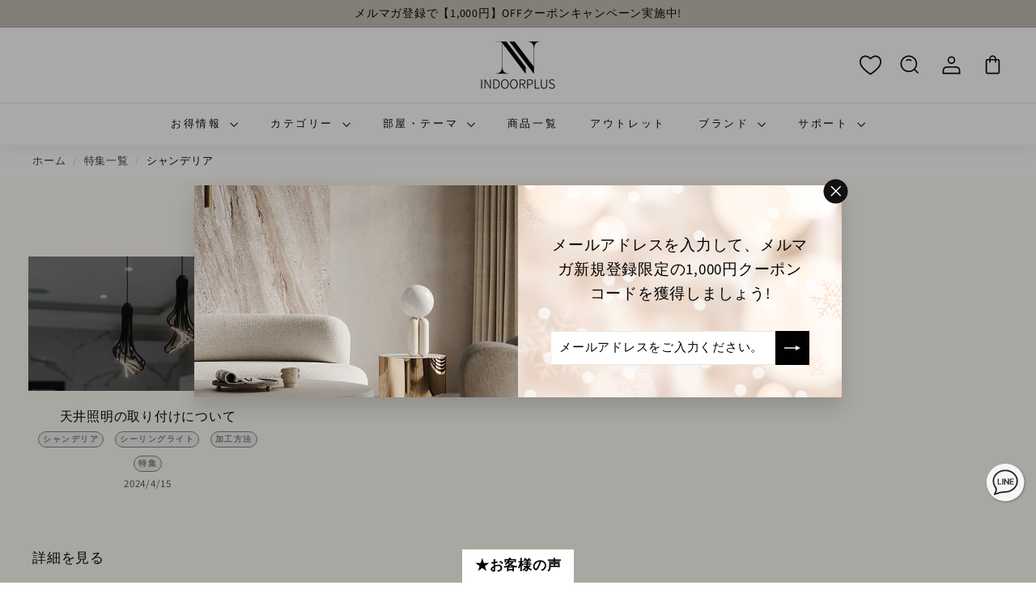

--- FILE ---
content_type: text/html; charset=utf-8
request_url: https://indoorplus.jp/blogs/feature-articles/tagged/%E3%82%B7%E3%83%A3%E3%83%B3%E3%83%87%E3%83%AA%E3%82%A2
body_size: 58456
content:
<!doctype html>
<html class="no-js" lang="ja" dir="ltr">
<head>
<script type="text/javascript">
    (function(c,l,a,r,i,t,y){
        c[a]=c[a]||function(){(c[a].q=c[a].q||[]).push(arguments)};
        t=l.createElement(r);t.async=1;t.src="https://www.clarity.ms/tag/"+i;
        y=l.getElementsByTagName(r)[0];y.parentNode.insertBefore(t,y);
    })(window, document, "clarity", "script", "prksi50gdy");
</script>
  <script src="//statics.a8.net/a8sales/a8sales.js"></script>
  <script src="//statics.a8.net/a8sales/a8crossDomain.js"></script>
  <script src="//statics.a8.net/a8sales/a8shopForm.js"></script>
  <script src="https://r.moshimo.com/af/r/maftag.js"></script>
  <script src="//code.jquery.com/jquery-3.6.3.min.js"></script>
  <meta charset="utf-8">
  <meta http-equiv="X-UA-Compatible" content="IE=edge,chrome=1">
  
  <meta name="viewport" content="width=device-width,initial-scale=1">
  <meta name="theme-color" content="#111111">
  <link rel="canonical" href="https://indoorplus.jp/blogs/feature-articles/tagged/%e3%82%b7%e3%83%a3%e3%83%b3%e3%83%87%e3%83%aa%e3%82%a2">
  <link rel="preload" as="script" href="//indoorplus.jp/cdn/shop/t/12/assets/theme.js?v=66209674120988906691740047966">
  <link rel="preconnect" href="https://cdn.shopify.com" crossorigin>
  <link rel="preconnect" href="https://fonts.shopifycdn.com" crossorigin>
  <link rel="dns-prefetch" href="https://productreviews.shopifycdn.com">
  <link rel="dns-prefetch" href="https://ajax.googleapis.com">
  <link rel="dns-prefetch" href="https://maps.googleapis.com">
  <link rel="dns-prefetch" href="https://maps.gstatic.com"><link rel="shortcut icon" href="//indoorplus.jp/cdn/shop/files/indoorplus-logo-25_40bdde87-e0fa-4a6d-aad9-9636c446a991_32x32.jpg?v=1699603313" type="image/png" /><title>INDOORPLUS公式/特集一覧 ｜家具・インテリア　オンライン通販
 &ndash; タグ付きシャンデリア&ndash; Indoorplus
</title>
<meta name="description" content="INDOORPLUS公式/特集一覧ページです。新商品や採寸方法、商品素材などに関する情報をご紹介させていただきます。INDOORPLUSから様々なプレゼントがあたるキャンペーンを計画的に開催しております。ぜひ、ご利用ください！"><meta property="og:site_name" content="Indoorplus">
  <meta property="og:url" content="https://indoorplus.jp/blogs/feature-articles/tagged/%e3%82%b7%e3%83%a3%e3%83%b3%e3%83%87%e3%83%aa%e3%82%a2">
  <meta property="og:title" content="INDOORPLUS公式/特集一覧 ｜家具・インテリア　オンライン通販">
  <meta property="og:type" content="website">
  <meta property="og:description" content="INDOORPLUS公式/特集一覧ページです。新商品や採寸方法、商品素材などに関する情報をご紹介させていただきます。INDOORPLUSから様々なプレゼントがあたるキャンペーンを計画的に開催しております。ぜひ、ご利用ください！"><meta property="og:image" content="http://indoorplus.jp/cdn/shop/files/indoorplus-logo1200628.png?v=1654055256">
    <meta property="og:image:secure_url" content="https://indoorplus.jp/cdn/shop/files/indoorplus-logo1200628.png?v=1654055256">
    <meta property="og:image:width" content="1200">
    <meta property="og:image:height" content="628"><meta name="twitter:site" content="@">
  <meta name="twitter:card" content="summary_large_image">
  <meta name="twitter:title" content="INDOORPLUS公式/特集一覧 ｜家具・インテリア　オンライン通販">
  <meta name="twitter:description" content="INDOORPLUS公式/特集一覧ページです。新商品や採寸方法、商品素材などに関する情報をご紹介させていただきます。INDOORPLUSから様々なプレゼントがあたるキャンペーンを計画的に開催しております。ぜひ、ご利用ください！">
<style data-shopify>@font-face {
  font-family: Poppins;
  font-weight: 500;
  font-style: normal;
  font-display: swap;
  src: url("//indoorplus.jp/cdn/fonts/poppins/poppins_n5.ad5b4b72b59a00358afc706450c864c3c8323842.woff2") format("woff2"),
       url("//indoorplus.jp/cdn/fonts/poppins/poppins_n5.33757fdf985af2d24b32fcd84c9a09224d4b2c39.woff") format("woff");
}

  @font-face {
  font-family: "Source Sans Pro";
  font-weight: 400;
  font-style: normal;
  font-display: swap;
  src: url("//indoorplus.jp/cdn/fonts/source_sans_pro/sourcesanspro_n4.50ae3e156aed9a794db7e94c4d00984c7b66616c.woff2") format("woff2"),
       url("//indoorplus.jp/cdn/fonts/source_sans_pro/sourcesanspro_n4.d1662e048bd96ae7123e46600ff9744c0d84502d.woff") format("woff");
}


  @font-face {
  font-family: "Source Sans Pro";
  font-weight: 600;
  font-style: normal;
  font-display: swap;
  src: url("//indoorplus.jp/cdn/fonts/source_sans_pro/sourcesanspro_n6.cdbfc001bf7647698fff34a09dc1c625e4008e01.woff2") format("woff2"),
       url("//indoorplus.jp/cdn/fonts/source_sans_pro/sourcesanspro_n6.75b644b223b15254f28282d56f730f2224564c8d.woff") format("woff");
}

  @font-face {
  font-family: "Source Sans Pro";
  font-weight: 400;
  font-style: italic;
  font-display: swap;
  src: url("//indoorplus.jp/cdn/fonts/source_sans_pro/sourcesanspro_i4.130f29b9baa0095b80aea9236ca9ef6ab0069c67.woff2") format("woff2"),
       url("//indoorplus.jp/cdn/fonts/source_sans_pro/sourcesanspro_i4.6146c8c8ae7b8853ccbbc8b859fcf805016ee743.woff") format("woff");
}

  @font-face {
  font-family: "Source Sans Pro";
  font-weight: 600;
  font-style: italic;
  font-display: swap;
  src: url("//indoorplus.jp/cdn/fonts/source_sans_pro/sourcesanspro_i6.a7a1818228124da83a70eb72b7d34bc48e82dcd5.woff2") format("woff2"),
       url("//indoorplus.jp/cdn/fonts/source_sans_pro/sourcesanspro_i6.b8fa4504ffc1355d545c5cb21d13a938148a52fa.woff") format("woff");
}

</style><link href="//indoorplus.jp/cdn/shop/t/12/assets/theme.css?v=164131839890209046351763449893" rel="stylesheet" type="text/css" media="all" />
  <link href="//indoorplus.jp/cdn/shop/t/12/assets/next.css?v=169684531573372355111722320300" rel="stylesheet" type="text/css" media="all" />
<style data-shopify>:root {
    --typeHeaderPrimary: Poppins;
    --typeHeaderFallback: sans-serif;
    --typeHeaderSize: 30px;
    --typeHeaderWeight: 500;
    --typeHeaderLineHeight: 1.1;
    --typeHeaderSpacing: 0.05em;

    --typeBasePrimary:"Source Sans Pro";
    --typeBaseFallback:sans-serif;
    --typeBaseSize: 15px;
    --typeBaseWeight: 400;
    --typeBaseSpacing: 0.05em;
    --typeBaseLineHeight: 1.6;

    --colorSmallImageBg: #ffffff;
    --colorSmallImageBgDark: #f7f7f7;
    --colorLargeImageBg: #0f0f0f;
    --colorLargeImageBgLight: #303030;

    --iconWeight: 3px;
    --iconLinecaps: miter;

    
      --buttonRadius: 0;
      --btnPadding: 8px 40px;
    

    
      --roundness: 0;
    

    
      --gridThickness: 0;
    

    --productTileMargin: 0%;
    --collectionTileMargin: 0%;

    --swatchSize: 40px;

    
      --indexSectionPadding:60px;
    
  
  }

  @media screen and (max-width: 768px) {
    :root {
      --typeBaseSize: 13px;

      
        --roundness: 0;
        --btnPadding: 8px 40px;
      

      
        --indexSectionPadding:40px;
      
    }
  }</style><script type="text/javascript">
    (function(c,l,a,r,i,t,y){
        c[a]=c[a]||function(){(c[a].q=c[a].q||[]).push(arguments)};
        t=l.createElement(r);t.async=1;t.src="https://www.clarity.ms/tag/"+i;
        y=l.getElementsByTagName(r)[0];y.parentNode.insertBefore(t,y);
    })(window, document, "clarity", "script", "jrbdeqbskx");
</script>

  <script>
    document.documentElement.className = document.documentElement.className.replace('no-js', 'js');

    window.theme = window.theme || {};
    theme.routes = {
      home: "/",
      collections: "/collections",
      cart: "/cart.js",
      cartPage: "/cart",
      cartAdd: "/cart/add.js",
      cartChange: "/cart/change.js",
      search: "/search",
      predictiveSearch: "/search/suggest"
    };

    theme.strings = {
      soldOut: "売切",
      unavailable: "利用不可",
      inStockLabel: "在庫あり、即納可能",
      oneStockLabel: "在庫わずか - 残り[count]点",
      otherStockLabel: "在庫わずか - 残り[count]点",
      willNotShipUntil: "[date] 以降に発送予定です。",
      willBeInStockAfter: "[date] 頃に再入荷予定",
      waitingForStock: "再生産待ち",
      savePrice: "[saved_amount]OFF",
      cartEmpty: "カートに商品がありません。",
      cartTermsConfirmation: "チェックアウトするには、販売条件に同意する必要があります。",
      searchCollections: "コレクション:",
      searchPages: "ページ：",
      searchArticles: "ブログ：",
      maxQuantity: "カート内には[title]の数量は[quantity]しか入れられません。"
    };
    theme.settings = {
      cartType: "dropdown",
      isCustomerTemplate: false,
      moneyFormat: "¥{{amount_no_decimals}}",
      saveType: "percent",
      productImageSize: "square",
      productImageCover: true,
      predictiveSearch: true,
      predictiveSearchType: null,
      superScriptSetting: false,
      superScriptPrice: false,
      quickView: false,
      quickAdd: false,
      themeName: 'Expanse',
      themeVersion: "4.4.1"
    };
  </script>
  <script>
    $(document).ready(function(){
      // 当点击带有hash的链接时，排除特定模式和指定ID的链接
      $('a[href^="#"]:not([href^="#tab-"]):not(.show-sm, .hide-sm):not([href="#hide-sm-detail-tab-1"]):not([href="#hide-sm-detail-tab-2"]):not([href="#hide-sm-detail-tab-3"]):not([href="#show-sm-detail-tab-1"]):not([href="#show-sm-detail-tab-2"]):not([href="#show-sm-detail-tab-3"])').on('click', function(event) {
        var target = $(this.getAttribute('href'));
        if(target.length) {
          event.preventDefault();
          $('html, body').stop().animate({
            scrollTop: target.offset().top - 100
          }, 500);
        }
      });
    });
  </script>
  <script src="//searchanise-ef84.kxcdn.com/widgets/shopify/init.js?a=8Q3S9d5p6z"></script>
  <script>window.performance && window.performance.mark && window.performance.mark('shopify.content_for_header.start');</script><meta name="facebook-domain-verification" content="l58vwygtdq1zjoy1b3y7iwtpjulyem">
<meta name="facebook-domain-verification" content="l58vwygtdq1zjoy1b3y7iwtpjulyem">
<meta name="google-site-verification" content="4DbTiqDMHjjlPDI-HlZRl1-irhyPRzsodOTChDfK8EE">
<meta id="shopify-digital-wallet" name="shopify-digital-wallet" content="/54973071607/digital_wallets/dialog">
<meta name="shopify-checkout-api-token" content="e8b77346984682fc5d692ea0a156369c">
<link rel="alternate" type="application/atom+xml" title="Feed" href="/blogs/feature-articles/tagged/%E3%82%B7%E3%83%A3%E3%83%B3%E3%83%87%E3%83%AA%E3%82%A2.atom" />
<script async="async" src="/checkouts/internal/preloads.js?locale=ja-JP"></script>
<script id="apple-pay-shop-capabilities" type="application/json">{"shopId":54973071607,"countryCode":"JP","currencyCode":"JPY","merchantCapabilities":["supports3DS"],"merchantId":"gid:\/\/shopify\/Shop\/54973071607","merchantName":"Indoorplus","requiredBillingContactFields":["postalAddress","email","phone"],"requiredShippingContactFields":["postalAddress","email","phone"],"shippingType":"shipping","supportedNetworks":["visa","masterCard","amex","jcb","discover"],"total":{"type":"pending","label":"Indoorplus","amount":"1.00"},"shopifyPaymentsEnabled":true,"supportsSubscriptions":true}</script>
<script id="shopify-features" type="application/json">{"accessToken":"e8b77346984682fc5d692ea0a156369c","betas":["rich-media-storefront-analytics"],"domain":"indoorplus.jp","predictiveSearch":false,"shopId":54973071607,"locale":"ja"}</script>
<script>var Shopify = Shopify || {};
Shopify.shop = "gaoshiye.myshopify.com";
Shopify.locale = "ja";
Shopify.currency = {"active":"JPY","rate":"1.0"};
Shopify.country = "JP";
Shopify.theme = {"name":"IP_New_1101","id":137123234039,"schema_name":"Expanse","schema_version":"4.4.1","theme_store_id":902,"role":"main"};
Shopify.theme.handle = "null";
Shopify.theme.style = {"id":null,"handle":null};
Shopify.cdnHost = "indoorplus.jp/cdn";
Shopify.routes = Shopify.routes || {};
Shopify.routes.root = "/";</script>
<script type="module">!function(o){(o.Shopify=o.Shopify||{}).modules=!0}(window);</script>
<script>!function(o){function n(){var o=[];function n(){o.push(Array.prototype.slice.apply(arguments))}return n.q=o,n}var t=o.Shopify=o.Shopify||{};t.loadFeatures=n(),t.autoloadFeatures=n()}(window);</script>
<script id="shop-js-analytics" type="application/json">{"pageType":"blog"}</script>
<script defer="defer" async type="module" src="//indoorplus.jp/cdn/shopifycloud/shop-js/modules/v2/client.init-shop-cart-sync_0MstufBG.ja.esm.js"></script>
<script defer="defer" async type="module" src="//indoorplus.jp/cdn/shopifycloud/shop-js/modules/v2/chunk.common_jll-23Z1.esm.js"></script>
<script defer="defer" async type="module" src="//indoorplus.jp/cdn/shopifycloud/shop-js/modules/v2/chunk.modal_HXih6-AF.esm.js"></script>
<script type="module">
  await import("//indoorplus.jp/cdn/shopifycloud/shop-js/modules/v2/client.init-shop-cart-sync_0MstufBG.ja.esm.js");
await import("//indoorplus.jp/cdn/shopifycloud/shop-js/modules/v2/chunk.common_jll-23Z1.esm.js");
await import("//indoorplus.jp/cdn/shopifycloud/shop-js/modules/v2/chunk.modal_HXih6-AF.esm.js");

  window.Shopify.SignInWithShop?.initShopCartSync?.({"fedCMEnabled":true,"windoidEnabled":true});

</script>
<script>(function() {
  var isLoaded = false;
  function asyncLoad() {
    if (isLoaded) return;
    isLoaded = true;
    var urls = ["https:\/\/cdn.jsdelivr.net\/gh\/yunmuqing\/SmBdBWwTCrjyN3AE@latest\/mbAt2ktK3Dmszf6K.js?shop=gaoshiye.myshopify.com","https:\/\/static.klaviyo.com\/onsite\/js\/XpfqWd\/klaviyo.js?company_id=XpfqWd\u0026shop=gaoshiye.myshopify.com","https:\/\/cloudsearch-1f874.kxcdn.com\/shopify.js?appEmbedOnly=1\u0026shop=gaoshiye.myshopify.com"];
    for (var i = 0; i < urls.length; i++) {
      var s = document.createElement('script');
      s.type = 'text/javascript';
      s.async = true;
      s.src = urls[i];
      var x = document.getElementsByTagName('script')[0];
      x.parentNode.insertBefore(s, x);
    }
  };
  if(window.attachEvent) {
    window.attachEvent('onload', asyncLoad);
  } else {
    window.addEventListener('load', asyncLoad, false);
  }
})();</script>
<script id="__st">var __st={"a":54973071607,"offset":32400,"reqid":"95e7584d-8fb8-4e8b-bd48-5883bc55c836-1769131916","pageurl":"indoorplus.jp\/blogs\/feature-articles\/tagged\/%E3%82%B7%E3%83%A3%E3%83%B3%E3%83%87%E3%83%AA%E3%82%A2","s":"blogs-77285130487","u":"a3efd3fed2e4","p":"blog","rtyp":"blog","rid":77285130487};</script>
<script>window.ShopifyPaypalV4VisibilityTracking = true;</script>
<script id="captcha-bootstrap">!function(){'use strict';const t='contact',e='account',n='new_comment',o=[[t,t],['blogs',n],['comments',n],[t,'customer']],c=[[e,'customer_login'],[e,'guest_login'],[e,'recover_customer_password'],[e,'create_customer']],r=t=>t.map((([t,e])=>`form[action*='/${t}']:not([data-nocaptcha='true']) input[name='form_type'][value='${e}']`)).join(','),a=t=>()=>t?[...document.querySelectorAll(t)].map((t=>t.form)):[];function s(){const t=[...o],e=r(t);return a(e)}const i='password',u='form_key',d=['recaptcha-v3-token','g-recaptcha-response','h-captcha-response',i],f=()=>{try{return window.sessionStorage}catch{return}},m='__shopify_v',_=t=>t.elements[u];function p(t,e,n=!1){try{const o=window.sessionStorage,c=JSON.parse(o.getItem(e)),{data:r}=function(t){const{data:e,action:n}=t;return t[m]||n?{data:e,action:n}:{data:t,action:n}}(c);for(const[e,n]of Object.entries(r))t.elements[e]&&(t.elements[e].value=n);n&&o.removeItem(e)}catch(o){console.error('form repopulation failed',{error:o})}}const l='form_type',E='cptcha';function T(t){t.dataset[E]=!0}const w=window,h=w.document,L='Shopify',v='ce_forms',y='captcha';let A=!1;((t,e)=>{const n=(g='f06e6c50-85a8-45c8-87d0-21a2b65856fe',I='https://cdn.shopify.com/shopifycloud/storefront-forms-hcaptcha/ce_storefront_forms_captcha_hcaptcha.v1.5.2.iife.js',D={infoText:'hCaptchaによる保護',privacyText:'プライバシー',termsText:'利用規約'},(t,e,n)=>{const o=w[L][v],c=o.bindForm;if(c)return c(t,g,e,D).then(n);var r;o.q.push([[t,g,e,D],n]),r=I,A||(h.body.append(Object.assign(h.createElement('script'),{id:'captcha-provider',async:!0,src:r})),A=!0)});var g,I,D;w[L]=w[L]||{},w[L][v]=w[L][v]||{},w[L][v].q=[],w[L][y]=w[L][y]||{},w[L][y].protect=function(t,e){n(t,void 0,e),T(t)},Object.freeze(w[L][y]),function(t,e,n,w,h,L){const[v,y,A,g]=function(t,e,n){const i=e?o:[],u=t?c:[],d=[...i,...u],f=r(d),m=r(i),_=r(d.filter((([t,e])=>n.includes(e))));return[a(f),a(m),a(_),s()]}(w,h,L),I=t=>{const e=t.target;return e instanceof HTMLFormElement?e:e&&e.form},D=t=>v().includes(t);t.addEventListener('submit',(t=>{const e=I(t);if(!e)return;const n=D(e)&&!e.dataset.hcaptchaBound&&!e.dataset.recaptchaBound,o=_(e),c=g().includes(e)&&(!o||!o.value);(n||c)&&t.preventDefault(),c&&!n&&(function(t){try{if(!f())return;!function(t){const e=f();if(!e)return;const n=_(t);if(!n)return;const o=n.value;o&&e.removeItem(o)}(t);const e=Array.from(Array(32),(()=>Math.random().toString(36)[2])).join('');!function(t,e){_(t)||t.append(Object.assign(document.createElement('input'),{type:'hidden',name:u})),t.elements[u].value=e}(t,e),function(t,e){const n=f();if(!n)return;const o=[...t.querySelectorAll(`input[type='${i}']`)].map((({name:t})=>t)),c=[...d,...o],r={};for(const[a,s]of new FormData(t).entries())c.includes(a)||(r[a]=s);n.setItem(e,JSON.stringify({[m]:1,action:t.action,data:r}))}(t,e)}catch(e){console.error('failed to persist form',e)}}(e),e.submit())}));const S=(t,e)=>{t&&!t.dataset[E]&&(n(t,e.some((e=>e===t))),T(t))};for(const o of['focusin','change'])t.addEventListener(o,(t=>{const e=I(t);D(e)&&S(e,y())}));const B=e.get('form_key'),M=e.get(l),P=B&&M;t.addEventListener('DOMContentLoaded',(()=>{const t=y();if(P)for(const e of t)e.elements[l].value===M&&p(e,B);[...new Set([...A(),...v().filter((t=>'true'===t.dataset.shopifyCaptcha))])].forEach((e=>S(e,t)))}))}(h,new URLSearchParams(w.location.search),n,t,e,['guest_login'])})(!0,!0)}();</script>
<script integrity="sha256-4kQ18oKyAcykRKYeNunJcIwy7WH5gtpwJnB7kiuLZ1E=" data-source-attribution="shopify.loadfeatures" defer="defer" src="//indoorplus.jp/cdn/shopifycloud/storefront/assets/storefront/load_feature-a0a9edcb.js" crossorigin="anonymous"></script>
<script data-source-attribution="shopify.dynamic_checkout.dynamic.init">var Shopify=Shopify||{};Shopify.PaymentButton=Shopify.PaymentButton||{isStorefrontPortableWallets:!0,init:function(){window.Shopify.PaymentButton.init=function(){};var t=document.createElement("script");t.src="https://indoorplus.jp/cdn/shopifycloud/portable-wallets/latest/portable-wallets.ja.js",t.type="module",document.head.appendChild(t)}};
</script>
<script data-source-attribution="shopify.dynamic_checkout.buyer_consent">
  function portableWalletsHideBuyerConsent(e){var t=document.getElementById("shopify-buyer-consent"),n=document.getElementById("shopify-subscription-policy-button");t&&n&&(t.classList.add("hidden"),t.setAttribute("aria-hidden","true"),n.removeEventListener("click",e))}function portableWalletsShowBuyerConsent(e){var t=document.getElementById("shopify-buyer-consent"),n=document.getElementById("shopify-subscription-policy-button");t&&n&&(t.classList.remove("hidden"),t.removeAttribute("aria-hidden"),n.addEventListener("click",e))}window.Shopify?.PaymentButton&&(window.Shopify.PaymentButton.hideBuyerConsent=portableWalletsHideBuyerConsent,window.Shopify.PaymentButton.showBuyerConsent=portableWalletsShowBuyerConsent);
</script>
<script data-source-attribution="shopify.dynamic_checkout.cart.bootstrap">document.addEventListener("DOMContentLoaded",(function(){function t(){return document.querySelector("shopify-accelerated-checkout-cart, shopify-accelerated-checkout")}if(t())Shopify.PaymentButton.init();else{new MutationObserver((function(e,n){t()&&(Shopify.PaymentButton.init(),n.disconnect())})).observe(document.body,{childList:!0,subtree:!0})}}));
</script>
<link id="shopify-accelerated-checkout-styles" rel="stylesheet" media="screen" href="https://indoorplus.jp/cdn/shopifycloud/portable-wallets/latest/accelerated-checkout-backwards-compat.css" crossorigin="anonymous">
<style id="shopify-accelerated-checkout-cart">
        #shopify-buyer-consent {
  margin-top: 1em;
  display: inline-block;
  width: 100%;
}

#shopify-buyer-consent.hidden {
  display: none;
}

#shopify-subscription-policy-button {
  background: none;
  border: none;
  padding: 0;
  text-decoration: underline;
  font-size: inherit;
  cursor: pointer;
}

#shopify-subscription-policy-button::before {
  box-shadow: none;
}

      </style>

<script>window.performance && window.performance.mark && window.performance.mark('shopify.content_for_header.end');</script>

  <script src="//indoorplus.jp/cdn/shop/t/12/assets/vendor-scripts-v2.js?v=28795867768355101311696908551" defer="defer"></script>
  <script src="//indoorplus.jp/cdn/shop/t/12/assets/theme.js?v=66209674120988906691740047966" defer="defer"></script>
  <script src="//indoorplus.jp/cdn/shop/t/12/assets/next.js?v=131372909002363781041696908550" defer="defer"></script>
<!-- BEGIN app block: shopify://apps/judge-me-reviews/blocks/judgeme_core/61ccd3b1-a9f2-4160-9fe9-4fec8413e5d8 --><!-- Start of Judge.me Core -->






<link rel="dns-prefetch" href="https://cdnwidget.judge.me">
<link rel="dns-prefetch" href="https://cdn.judge.me">
<link rel="dns-prefetch" href="https://cdn1.judge.me">
<link rel="dns-prefetch" href="https://api.judge.me">

<script data-cfasync='false' class='jdgm-settings-script'>window.jdgmSettings={"pagination":5,"disable_web_reviews":false,"badge_no_review_text":"レビューなし","badge_n_reviews_text":"{{ n }}件のレビュー","badge_star_color":"#efcc79","hide_badge_preview_if_no_reviews":true,"badge_hide_text":true,"enforce_center_preview_badge":false,"widget_title":"レビュー","widget_open_form_text":"レビューを書く","widget_close_form_text":"レビューをキャンセル","widget_refresh_page_text":"ページを更新","widget_summary_text":"{{ number_of_reviews }}件のレビューに基づく","widget_no_review_text":"最初のレビューを書きましょう","widget_name_field_text":"表示名","widget_verified_name_field_text":"認証された名前（公開）","widget_name_placeholder_text":"表示名","widget_required_field_error_text":"このフィールドは必須です。","widget_email_field_text":"メールアドレス","widget_verified_email_field_text":"認証されたメール（非公開、編集不可）","widget_email_placeholder_text":"あなたのメールアドレス（非公開）","widget_email_field_error_text":"有効なメールアドレスを入力してください。","widget_rating_field_text":"評価","widget_review_title_field_text":"レビュータイトル","widget_review_title_placeholder_text":"レビューにタイトルをつける","widget_review_body_field_text":"レビュー内容","widget_review_body_placeholder_text":"ここに書き始めてください...","widget_pictures_field_text":"写真/動画（任意）","widget_submit_review_text":"レビューを送信","widget_submit_verified_review_text":"認証済みレビューを送信","widget_submit_success_msg_with_auto_publish":"ありがとうございます！数分後にページを更新して、あなたのレビューを確認してください。\u003ca href='https://judge.me/login' target='_blank' rel='nofollow noopener'\u003eJudge.me\u003c/a\u003eにログインすることで、レビューの削除や編集ができます。","widget_submit_success_msg_no_auto_publish":"レビューのご記入ありがとうございました！","widget_show_default_reviews_out_of_total_text":"{{ n_reviews }}件のレビューのうち{{ n_reviews_shown }}件を表示しています。","widget_show_all_link_text":"すべて表示","widget_show_less_link_text":"表示を減らす","widget_author_said_text":"{{ reviewer_name }}の言葉：","widget_days_text":"{{ n }}日前","widget_weeks_text":"{{ n }}週間前","widget_months_text":"{{ n }}ヶ月前","widget_years_text":"{{ n }}年前","widget_yesterday_text":"昨日","widget_today_text":"今日","widget_replied_text":"\u003e\u003e {{ shop_name }}の返信：","widget_read_more_text":"続きを読む","widget_reviewer_name_as_initial":"","widget_rating_filter_color":"#EFCC79","widget_rating_filter_see_all_text":"すべてのレビューを見る","widget_sorting_most_recent_text":"最新順","widget_sorting_highest_rating_text":"最高評価順","widget_sorting_lowest_rating_text":"最低評価順","widget_sorting_with_pictures_text":"写真付きのみ","widget_sorting_most_helpful_text":"最も役立つ順","widget_open_question_form_text":"質問する","widget_reviews_subtab_text":"レビュー","widget_questions_subtab_text":"質問","widget_question_label_text":"質問","widget_answer_label_text":"回答","widget_question_placeholder_text":"ここに質問を書いてください","widget_submit_question_text":"質問を送信","widget_question_submit_success_text":"ご質問ありがとうございます！回答があり次第ご連絡いたします。","widget_star_color":"#EFCC79","verified_badge_text":"会員","verified_badge_bg_color":"#E8E8E1","verified_badge_text_color":"#0c0b0b","verified_badge_placement":"left-of-reviewer-name","widget_review_max_height":2,"widget_hide_border":false,"widget_social_share":false,"widget_thumb":false,"widget_review_location_show":false,"widget_location_format":"country_iso_code","all_reviews_include_out_of_store_products":true,"all_reviews_out_of_store_text":"（ストア外）","all_reviews_pagination":100,"all_reviews_product_name_prefix_text":"について","enable_review_pictures":true,"enable_question_anwser":false,"widget_theme":"align","review_date_format":"mm/dd/yyyy","default_sort_method":"most-recent","widget_product_reviews_subtab_text":"製品レビュー","widget_shop_reviews_subtab_text":"ショッピング体験レビュー","widget_other_products_reviews_text":"他の製品のレビュー","widget_store_reviews_subtab_text":"ショップレビュー","widget_no_store_reviews_text":"この店舗はまだレビューを受け取っていません","widget_web_restriction_product_reviews_text":"この製品に対するレビューはまだありません","widget_no_items_text":"アイテムが見つかりません","widget_show_more_text":"もっと見る","widget_write_a_store_review_text":"ショッピング体験を書く","widget_other_languages_heading":"他の言語のレビュー","widget_translate_review_text":"レビューを{{ language }}に翻訳","widget_translating_review_text":"翻訳中...","widget_show_original_translation_text":"原文を表示 ({{ language }})","widget_translate_review_failed_text":"レビューを翻訳できませんでした。","widget_translate_review_retry_text":"再試行","widget_translate_review_try_again_later_text":"後でもう一度お試しください","show_product_url_for_grouped_product":false,"widget_sorting_pictures_first_text":"写真を最初に","show_pictures_on_all_rev_page_mobile":false,"show_pictures_on_all_rev_page_desktop":false,"floating_tab_hide_mobile_install_preference":false,"floating_tab_button_name":"★お客様の声","floating_tab_title":"CUSTOMER COMMENTS","floating_tab_button_color":"#000000","floating_tab_button_background_color":"#ffffff","floating_tab_url":"","floating_tab_url_enabled":false,"floating_tab_tab_style":"text","all_reviews_text_badge_text":"お客様は当店を{{ shop.metafields.judgeme.all_reviews_count }}件のレビューに基づいて{{ shop.metafields.judgeme.all_reviews_rating | round: 1 }}/5と評価しています。","all_reviews_text_badge_text_branded_style":"{{ shop.metafields.judgeme.all_reviews_count }}件のレビューに基づいて5つ星中{{ shop.metafields.judgeme.all_reviews_rating | round: 1 }}つ星","is_all_reviews_text_badge_a_link":false,"show_stars_for_all_reviews_text_badge":false,"all_reviews_text_badge_url":"","all_reviews_text_style":"text","all_reviews_text_color_style":"judgeme_brand_color","all_reviews_text_color":"#108474","all_reviews_text_show_jm_brand":true,"featured_carousel_show_header":true,"featured_carousel_title":"お客様の声","testimonials_carousel_title":"お客様の声","videos_carousel_title":"お客様の声","cards_carousel_title":"お客様の声","featured_carousel_count_text":"{{ n }}件のレビューから","featured_carousel_add_link_to_all_reviews_page":false,"featured_carousel_url":"","featured_carousel_show_images":true,"featured_carousel_autoslide_interval":5,"featured_carousel_arrows_on_the_sides":false,"featured_carousel_height":250,"featured_carousel_width":80,"featured_carousel_image_size":0,"featured_carousel_image_height":250,"featured_carousel_arrow_color":"#eeeeee","verified_count_badge_style":"vintage","verified_count_badge_orientation":"horizontal","verified_count_badge_color_style":"judgeme_brand_color","verified_count_badge_color":"#108474","is_verified_count_badge_a_link":false,"verified_count_badge_url":"","verified_count_badge_show_jm_brand":true,"widget_rating_preset_default":5,"widget_first_sub_tab":"product-reviews","widget_show_histogram":true,"widget_histogram_use_custom_color":true,"widget_pagination_use_custom_color":false,"widget_star_use_custom_color":true,"widget_verified_badge_use_custom_color":true,"widget_write_review_use_custom_color":false,"picture_reminder_submit_button":"Upload Pictures","enable_review_videos":false,"mute_video_by_default":false,"widget_sorting_videos_first_text":"動画を最初に","widget_review_pending_text":"保留中","featured_carousel_items_for_large_screen":3,"social_share_options_order":"Facebook,Twitter","remove_microdata_snippet":false,"disable_json_ld":false,"enable_json_ld_products":false,"preview_badge_show_question_text":false,"preview_badge_no_question_text":"質問なし","preview_badge_n_question_text":"{{ number_of_questions }}件の質問","qa_badge_show_icon":false,"qa_badge_position":"same-row","remove_judgeme_branding":true,"widget_add_search_bar":false,"widget_search_bar_placeholder":"検索","widget_sorting_verified_only_text":"認証済みのみ","featured_carousel_theme":"default","featured_carousel_show_rating":true,"featured_carousel_show_title":true,"featured_carousel_show_body":true,"featured_carousel_show_date":false,"featured_carousel_show_reviewer":true,"featured_carousel_show_product":false,"featured_carousel_header_background_color":"#108474","featured_carousel_header_text_color":"#ffffff","featured_carousel_name_product_separator":"reviewed","featured_carousel_full_star_background":"#108474","featured_carousel_empty_star_background":"#dadada","featured_carousel_vertical_theme_background":"#f9fafb","featured_carousel_verified_badge_enable":false,"featured_carousel_verified_badge_color":"#108474","featured_carousel_border_style":"round","featured_carousel_review_line_length_limit":3,"featured_carousel_more_reviews_button_text":"さらにレビューを読む","featured_carousel_view_product_button_text":"製品を見る","all_reviews_page_load_reviews_on":"scroll","all_reviews_page_load_more_text":"さらにレビューを読み込む","disable_fb_tab_reviews":false,"enable_ajax_cdn_cache":false,"widget_advanced_speed_features":5,"widget_public_name_text":"のように公開表示","default_reviewer_name":"John Smith","default_reviewer_name_has_non_latin":true,"widget_reviewer_anonymous":"匿名","medals_widget_title":"Judge.me レビューメダル","medals_widget_background_color":"#f9fafb","medals_widget_position":"footer_all_pages","medals_widget_border_color":"#f9fafb","medals_widget_verified_text_position":"left","medals_widget_use_monochromatic_version":false,"medals_widget_elements_color":"#108474","show_reviewer_avatar":false,"widget_invalid_yt_video_url_error_text":"YouTubeビデオURLではありません","widget_max_length_field_error_text":"{0}文字以内で入力してください。","widget_show_country_flag":false,"widget_show_collected_via_shop_app":true,"widget_verified_by_shop_badge_style":"light","widget_verified_by_shop_text":"ショップによって認証","widget_show_photo_gallery":false,"widget_load_with_code_splitting":true,"widget_ugc_install_preference":false,"widget_ugc_title":"私たちが作り、あなたが共有","widget_ugc_subtitle":"タグ付けすると、あなたの写真が私たちのページで特集されます","widget_ugc_arrows_color":"#ffffff","widget_ugc_primary_button_text":"今すぐ購入","widget_ugc_primary_button_background_color":"#108474","widget_ugc_primary_button_text_color":"#ffffff","widget_ugc_primary_button_border_width":"0","widget_ugc_primary_button_border_style":"none","widget_ugc_primary_button_border_color":"#108474","widget_ugc_primary_button_border_radius":"25","widget_ugc_secondary_button_text":"さらに読み込む","widget_ugc_secondary_button_background_color":"#ffffff","widget_ugc_secondary_button_text_color":"#108474","widget_ugc_secondary_button_border_width":"2","widget_ugc_secondary_button_border_style":"solid","widget_ugc_secondary_button_border_color":"#108474","widget_ugc_secondary_button_border_radius":"25","widget_ugc_reviews_button_text":"レビューを見る","widget_ugc_reviews_button_background_color":"#ffffff","widget_ugc_reviews_button_text_color":"#108474","widget_ugc_reviews_button_border_width":"2","widget_ugc_reviews_button_border_style":"solid","widget_ugc_reviews_button_border_color":"#108474","widget_ugc_reviews_button_border_radius":"25","widget_ugc_reviews_button_link_to":"judgeme-reviews-page","widget_ugc_show_post_date":true,"widget_ugc_max_width":"800","widget_rating_metafield_value_type":true,"widget_primary_color":"#000000","widget_enable_secondary_color":false,"widget_secondary_color":"#edf5f5","widget_summary_average_rating_text":"5つ星中{{ average_rating }}つ星","widget_media_grid_title":"お客様の写真と動画","widget_media_grid_see_more_text":"もっと見る","widget_round_style":false,"widget_show_product_medals":true,"widget_verified_by_judgeme_text":"Judge.meによって認証","widget_show_store_medals":false,"widget_verified_by_judgeme_text_in_store_medals":"Judge.meによって認証","widget_media_field_exceed_quantity_message":"申し訳ありませんが、1つのレビューにつき{{ max_media }}つまでしか受け付けられません。","widget_media_field_exceed_limit_message":"{{ file_name }}が大きすぎます。{{ size_limit }}MB未満の{{ media_type }}を選択してください。","widget_review_submitted_text":"レビューが送信されました！","widget_question_submitted_text":"質問が送信されました！","widget_close_form_text_question":"キャンセル","widget_write_your_answer_here_text":"ここに回答を書いてください","widget_enabled_branded_link":true,"widget_show_collected_by_judgeme":false,"widget_reviewer_name_color":"","widget_write_review_text_color":"","widget_write_review_bg_color":"","widget_collected_by_judgeme_text":"Judge.meによって収集","widget_pagination_type":"standard","widget_load_more_text":"さらに読み込む","widget_load_more_color":"#108474","widget_full_review_text":"完全なレビュー","widget_read_more_reviews_text":"さらにレビューを読む","widget_read_questions_text":"質問を読む","widget_questions_and_answers_text":"質問と回答","widget_verified_by_text":"認証元","widget_verified_text":"認証済み","widget_number_of_reviews_text":"{{ number_of_reviews }}件のレビュー","widget_back_button_text":"戻る","widget_next_button_text":"次へ","widget_custom_forms_filter_button":"フィルター","custom_forms_style":"vertical","widget_show_review_information":false,"how_reviews_are_collected":"レビューの収集方法は？","widget_show_review_keywords":false,"widget_gdpr_statement":"あなたのデータの使用方法：あなたが残したレビューについてのみ、必要な場合にのみご連絡いたします。レビューを送信することで、Judge.meの\u003ca href='https://judge.me/terms' target='_blank' rel='nofollow noopener'\u003e利用規約\u003c/a\u003e、\u003ca href='https://judge.me/privacy' target='_blank' rel='nofollow noopener'\u003eプライバシーポリシー\u003c/a\u003e、\u003ca href='https://judge.me/content-policy' target='_blank' rel='nofollow noopener'\u003eコンテンツポリシー\u003c/a\u003eに同意したことになります。","widget_multilingual_sorting_enabled":false,"widget_translate_review_content_enabled":false,"widget_translate_review_content_method":"manual","popup_widget_review_selection":"automatically_with_pictures","popup_widget_round_border_style":true,"popup_widget_show_title":true,"popup_widget_show_body":true,"popup_widget_show_reviewer":false,"popup_widget_show_product":true,"popup_widget_show_pictures":true,"popup_widget_use_review_picture":true,"popup_widget_show_on_home_page":true,"popup_widget_show_on_product_page":true,"popup_widget_show_on_collection_page":true,"popup_widget_show_on_cart_page":true,"popup_widget_position":"bottom_left","popup_widget_first_review_delay":5,"popup_widget_duration":5,"popup_widget_interval":5,"popup_widget_review_count":5,"popup_widget_hide_on_mobile":true,"review_snippet_widget_round_border_style":true,"review_snippet_widget_card_color":"#FFFFFF","review_snippet_widget_slider_arrows_background_color":"#FFFFFF","review_snippet_widget_slider_arrows_color":"#000000","review_snippet_widget_star_color":"#108474","show_product_variant":false,"all_reviews_product_variant_label_text":"バリエーション: ","widget_show_verified_branding":false,"widget_ai_summary_title":"お客様の声","widget_ai_summary_disclaimer":"最近のカスタマーレビューに基づくAI搭載レビュー要約","widget_show_ai_summary":false,"widget_show_ai_summary_bg":false,"widget_show_review_title_input":true,"redirect_reviewers_invited_via_email":"review_widget","request_store_review_after_product_review":false,"request_review_other_products_in_order":false,"review_form_color_scheme":"default","review_form_corner_style":"square","review_form_star_color":{},"review_form_text_color":"#333333","review_form_background_color":"#ffffff","review_form_field_background_color":"#fafafa","review_form_button_color":{},"review_form_button_text_color":"#ffffff","review_form_modal_overlay_color":"#000000","review_content_screen_title_text":"この製品をどのように評価しますか？","review_content_introduction_text":"あなたの体験について少し共有していただけると嬉しいです。","store_review_form_title_text":"このストアをどのように評価しますか？","store_review_form_introduction_text":"あなたの体験について少し共有していただけると嬉しいです。","show_review_guidance_text":true,"one_star_review_guidance_text":"悪い","five_star_review_guidance_text":"素晴らしい","customer_information_screen_title_text":"あなたについて","customer_information_introduction_text":"あなたについてもっと教えてください。","custom_questions_screen_title_text":"あなたの体験について詳しく","custom_questions_introduction_text":"あなたの体験についてより詳しく理解するための質問がいくつかあります。","review_submitted_screen_title_text":"レビューありがとうございます！","review_submitted_screen_thank_you_text":"現在処理中です。まもなくストアに表示されます。","review_submitted_screen_email_verification_text":"今送信したリンクをクリックしてメールアドレスを確認してください。これにより、レビューの信頼性を保つことができます。","review_submitted_request_store_review_text":"私たちとのお買い物体験を共有していただけませんか？","review_submitted_review_other_products_text":"これらの商品をレビューしていただけませんか？","store_review_screen_title_text":"あなたの購入体験を共有しますか？","store_review_introduction_text":"あなたのフィードバックを重視し、改善に活用します。あなたの思いや提案を共有してください。","reviewer_media_screen_title_picture_text":"写真を共有","reviewer_media_introduction_picture_text":"レビューを裏付ける写真をアップロードしてください。","reviewer_media_screen_title_video_text":"ビデオを共有","reviewer_media_introduction_video_text":"レビューを裏付けるビデオをアップロードしてください。","reviewer_media_screen_title_picture_or_video_text":"写真またはビデオを共有","reviewer_media_introduction_picture_or_video_text":"レビューを裏付ける写真またはビデオをアップロードしてください。","reviewer_media_youtube_url_text":"ここにYoutubeのURLを貼り付けてください","advanced_settings_next_step_button_text":"次へ","advanced_settings_close_review_button_text":"閉じる","modal_write_review_flow":false,"write_review_flow_required_text":"必須","write_review_flow_privacy_message_text":"個人情報を厳守します。","write_review_flow_anonymous_text":"匿名レビュー","write_review_flow_visibility_text":"これは他のお客様には表示されません。","write_review_flow_multiple_selection_help_text":"お好きなだけ選択してください","write_review_flow_single_selection_help_text":"一つのオプションを選択してください","write_review_flow_required_field_error_text":"この項目は必須です","write_review_flow_invalid_email_error_text":"有効なメールアドレスを入力してください","write_review_flow_max_length_error_text":"最大{{ max_length }}文字。","write_review_flow_media_upload_text":"\u003cb\u003eクリックしてアップロード\u003c/b\u003eまたはドラッグ\u0026ドロップ","write_review_flow_gdpr_statement":"必要な場合にのみ、あなたのレビューについてご連絡いたします。レビューを送信することで、当社の\u003ca href='https://judge.me/terms' target='_blank' rel='nofollow noopener'\u003e利用規約\u003c/a\u003eおよび\u003ca href='https://judge.me/privacy' target='_blank' rel='nofollow noopener'\u003eプライバシーポリシー\u003c/a\u003eに同意したものとみなされます。","rating_only_reviews_enabled":false,"show_negative_reviews_help_screen":false,"new_review_flow_help_screen_rating_threshold":3,"negative_review_resolution_screen_title_text":"もっと教えてください","negative_review_resolution_text":"お客様の体験は私たちにとって重要です。ご購入に問題がございましたら、私たちがサポートいたします。お気軽にお問い合わせください。状況を改善する機会をいただければ幸いです。","negative_review_resolution_button_text":"お問い合わせ","negative_review_resolution_proceed_with_review_text":"レビューを残す","negative_review_resolution_subject":"{{ shop_name }}での購入に関する問題。{{ order_name }}","preview_badge_collection_page_install_status":false,"widget_review_custom_css":"","preview_badge_custom_css":"","preview_badge_stars_count":"5-stars","featured_carousel_custom_css":"","floating_tab_custom_css":"","all_reviews_widget_custom_css":"","medals_widget_custom_css":"","verified_badge_custom_css":"","all_reviews_text_custom_css":"","transparency_badges_collected_via_store_invite":false,"transparency_badges_from_another_provider":false,"transparency_badges_collected_from_store_visitor":false,"transparency_badges_collected_by_verified_review_provider":false,"transparency_badges_earned_reward":false,"transparency_badges_collected_via_store_invite_text":"ストア招待によるレビュー収集","transparency_badges_from_another_provider_text":"他のプロバイダーからのレビュー収集","transparency_badges_collected_from_store_visitor_text":"ストア訪問者からのレビュー収集","transparency_badges_written_in_google_text":"Googleで書かれたレビュー","transparency_badges_written_in_etsy_text":"Etsyで書かれたレビュー","transparency_badges_written_in_shop_app_text":"Shop Appで書かれたレビュー","transparency_badges_earned_reward_text":"将来の購入に対する報酬を獲得したレビュー","product_review_widget_per_page":10,"widget_store_review_label_text":"ストアレビュー","checkout_comment_extension_title_on_product_page":"Customer Comments","checkout_comment_extension_num_latest_comment_show":5,"checkout_comment_extension_format":"name_and_timestamp","checkout_comment_customer_name":"last_initial","checkout_comment_comment_notification":true,"preview_badge_collection_page_install_preference":true,"preview_badge_home_page_install_preference":false,"preview_badge_product_page_install_preference":true,"review_widget_install_preference":"","review_carousel_install_preference":false,"floating_reviews_tab_install_preference":"none","verified_reviews_count_badge_install_preference":false,"all_reviews_text_install_preference":false,"review_widget_best_location":true,"judgeme_medals_install_preference":false,"review_widget_revamp_enabled":false,"review_widget_qna_enabled":false,"review_widget_header_theme":"minimal","review_widget_widget_title_enabled":true,"review_widget_header_text_size":"medium","review_widget_header_text_weight":"regular","review_widget_average_rating_style":"compact","review_widget_bar_chart_enabled":true,"review_widget_bar_chart_type":"numbers","review_widget_bar_chart_style":"standard","review_widget_expanded_media_gallery_enabled":false,"review_widget_reviews_section_theme":"standard","review_widget_image_style":"thumbnails","review_widget_review_image_ratio":"square","review_widget_stars_size":"medium","review_widget_verified_badge":"standard_text","review_widget_review_title_text_size":"medium","review_widget_review_text_size":"medium","review_widget_review_text_length":"medium","review_widget_number_of_columns_desktop":3,"review_widget_carousel_transition_speed":5,"review_widget_custom_questions_answers_display":"always","review_widget_button_text_color":"#FFFFFF","review_widget_text_color":"#000000","review_widget_lighter_text_color":"#7B7B7B","review_widget_corner_styling":"soft","review_widget_review_word_singular":"レビュー","review_widget_review_word_plural":"レビュー","review_widget_voting_label":"役立つ？","review_widget_shop_reply_label":"{{ shop_name }}からの返信：","review_widget_filters_title":"フィルター","qna_widget_question_word_singular":"質問","qna_widget_question_word_plural":"質問","qna_widget_answer_reply_label":"{{ answerer_name }}からの返信：","qna_content_screen_title_text":"この商品について質問","qna_widget_question_required_field_error_text":"質問を入力してください。","qna_widget_flow_gdpr_statement":"必要な場合にのみ、あなたの質問についてご連絡いたします。質問を送信することで、当社の\u003ca href='https://judge.me/terms' target='_blank' rel='nofollow noopener'\u003e利用規約\u003c/a\u003eおよび\u003ca href='https://judge.me/privacy' target='_blank' rel='nofollow noopener'\u003eプライバシーポリシー\u003c/a\u003eに同意したものとみなされます。","qna_widget_question_submitted_text":"質問ありがとうございます！","qna_widget_close_form_text_question":"閉じる","qna_widget_question_submit_success_text":"あなたの質問に回答が届いたら、あなたにメールでお知らせします。","all_reviews_widget_v2025_enabled":false,"all_reviews_widget_v2025_header_theme":"default","all_reviews_widget_v2025_widget_title_enabled":true,"all_reviews_widget_v2025_header_text_size":"medium","all_reviews_widget_v2025_header_text_weight":"regular","all_reviews_widget_v2025_average_rating_style":"compact","all_reviews_widget_v2025_bar_chart_enabled":true,"all_reviews_widget_v2025_bar_chart_type":"numbers","all_reviews_widget_v2025_bar_chart_style":"standard","all_reviews_widget_v2025_expanded_media_gallery_enabled":false,"all_reviews_widget_v2025_show_store_medals":true,"all_reviews_widget_v2025_show_photo_gallery":true,"all_reviews_widget_v2025_show_review_keywords":false,"all_reviews_widget_v2025_show_ai_summary":false,"all_reviews_widget_v2025_show_ai_summary_bg":false,"all_reviews_widget_v2025_add_search_bar":false,"all_reviews_widget_v2025_default_sort_method":"most-recent","all_reviews_widget_v2025_reviews_per_page":10,"all_reviews_widget_v2025_reviews_section_theme":"default","all_reviews_widget_v2025_image_style":"thumbnails","all_reviews_widget_v2025_review_image_ratio":"square","all_reviews_widget_v2025_stars_size":"medium","all_reviews_widget_v2025_verified_badge":"bold_badge","all_reviews_widget_v2025_review_title_text_size":"medium","all_reviews_widget_v2025_review_text_size":"medium","all_reviews_widget_v2025_review_text_length":"medium","all_reviews_widget_v2025_number_of_columns_desktop":3,"all_reviews_widget_v2025_carousel_transition_speed":5,"all_reviews_widget_v2025_custom_questions_answers_display":"always","all_reviews_widget_v2025_show_product_variant":false,"all_reviews_widget_v2025_show_reviewer_avatar":true,"all_reviews_widget_v2025_reviewer_name_as_initial":"","all_reviews_widget_v2025_review_location_show":false,"all_reviews_widget_v2025_location_format":"","all_reviews_widget_v2025_show_country_flag":false,"all_reviews_widget_v2025_verified_by_shop_badge_style":"light","all_reviews_widget_v2025_social_share":false,"all_reviews_widget_v2025_social_share_options_order":"Facebook,Twitter,LinkedIn,Pinterest","all_reviews_widget_v2025_pagination_type":"standard","all_reviews_widget_v2025_button_text_color":"#FFFFFF","all_reviews_widget_v2025_text_color":"#000000","all_reviews_widget_v2025_lighter_text_color":"#7B7B7B","all_reviews_widget_v2025_corner_styling":"soft","all_reviews_widget_v2025_title":"カスタマーレビュー","all_reviews_widget_v2025_ai_summary_title":"お客様がこのストアについて言っていること","all_reviews_widget_v2025_no_review_text":"最初のレビューを書きましょう","platform":"shopify","branding_url":"https://app.judge.me/reviews","branding_text":"Powered by Judge.me","locale":"en","reply_name":"Indoorplus","widget_version":"3.0","footer":true,"autopublish":false,"review_dates":true,"enable_custom_form":false,"shop_locale":"ja","enable_multi_locales_translations":false,"show_review_title_input":true,"review_verification_email_status":"never","can_be_branded":false,"reply_name_text":"Indoorplus"};</script> <style class='jdgm-settings-style'>﻿.jdgm-xx{left:0}:root{--jdgm-primary-color: #000;--jdgm-secondary-color: rgba(0,0,0,0.1);--jdgm-star-color: #EFCC79;--jdgm-write-review-text-color: white;--jdgm-write-review-bg-color: #000000;--jdgm-paginate-color: #000;--jdgm-border-radius: 0;--jdgm-reviewer-name-color: #000000}.jdgm-histogram__bar-content{background-color:#EFCC79}.jdgm-rev[data-verified-buyer=true] .jdgm-rev__icon.jdgm-rev__icon:after,.jdgm-rev__buyer-badge.jdgm-rev__buyer-badge{color:#0c0b0b;background-color:#E8E8E1}.jdgm-review-widget--small .jdgm-gallery.jdgm-gallery .jdgm-gallery__thumbnail-link:nth-child(8) .jdgm-gallery__thumbnail-wrapper.jdgm-gallery__thumbnail-wrapper:before{content:"もっと見る"}@media only screen and (min-width: 768px){.jdgm-gallery.jdgm-gallery .jdgm-gallery__thumbnail-link:nth-child(8) .jdgm-gallery__thumbnail-wrapper.jdgm-gallery__thumbnail-wrapper:before{content:"もっと見る"}}.jdgm-preview-badge .jdgm-star.jdgm-star{color:#efcc79}.jdgm-prev-badge[data-average-rating='0.00']{display:none !important}.jdgm-prev-badge__text{display:none !important}.jdgm-rev .jdgm-rev__icon{display:none !important}.jdgm-author-all-initials{display:none !important}.jdgm-author-last-initial{display:none !important}.jdgm-rev-widg__title{visibility:hidden}.jdgm-rev-widg__summary-text{visibility:hidden}.jdgm-prev-badge__text{visibility:hidden}.jdgm-rev__prod-link-prefix:before{content:'について'}.jdgm-rev__variant-label:before{content:'バリエーション: '}.jdgm-rev__out-of-store-text:before{content:'（ストア外）'}@media only screen and (min-width: 768px){.jdgm-rev__pics .jdgm-rev_all-rev-page-picture-separator,.jdgm-rev__pics .jdgm-rev__product-picture{display:none}}@media only screen and (max-width: 768px){.jdgm-rev__pics .jdgm-rev_all-rev-page-picture-separator,.jdgm-rev__pics .jdgm-rev__product-picture{display:none}}.jdgm-preview-badge[data-template="index"]{display:none !important}.jdgm-verified-count-badget[data-from-snippet="true"]{display:none !important}.jdgm-carousel-wrapper[data-from-snippet="true"]{display:none !important}.jdgm-all-reviews-text[data-from-snippet="true"]{display:none !important}.jdgm-medals-section[data-from-snippet="true"]{display:none !important}.jdgm-ugc-media-wrapper[data-from-snippet="true"]{display:none !important}.jdgm-revs-tab-btn,.jdgm-revs-tab-btn:not([disabled]):hover,.jdgm-revs-tab-btn:focus{background-color:#ffffff}.jdgm-revs-tab-btn,.jdgm-revs-tab-btn:not([disabled]):hover{color:#000000}.jdgm-rev__transparency-badge[data-badge-type="review_collected_via_store_invitation"]{display:none !important}.jdgm-rev__transparency-badge[data-badge-type="review_collected_from_another_provider"]{display:none !important}.jdgm-rev__transparency-badge[data-badge-type="review_collected_from_store_visitor"]{display:none !important}.jdgm-rev__transparency-badge[data-badge-type="review_written_in_etsy"]{display:none !important}.jdgm-rev__transparency-badge[data-badge-type="review_written_in_google_business"]{display:none !important}.jdgm-rev__transparency-badge[data-badge-type="review_written_in_shop_app"]{display:none !important}.jdgm-rev__transparency-badge[data-badge-type="review_earned_for_future_purchase"]{display:none !important}.jdgm-review-snippet-widget .jdgm-rev-snippet-widget__cards-container .jdgm-rev-snippet-card{border-radius:8px;background:#fff}.jdgm-review-snippet-widget .jdgm-rev-snippet-widget__cards-container .jdgm-rev-snippet-card__rev-rating .jdgm-star{color:#108474}.jdgm-review-snippet-widget .jdgm-rev-snippet-widget__prev-btn,.jdgm-review-snippet-widget .jdgm-rev-snippet-widget__next-btn{border-radius:50%;background:#fff}.jdgm-review-snippet-widget .jdgm-rev-snippet-widget__prev-btn>svg,.jdgm-review-snippet-widget .jdgm-rev-snippet-widget__next-btn>svg{fill:#000}.jdgm-full-rev-modal.rev-snippet-widget .jm-mfp-container .jm-mfp-content,.jdgm-full-rev-modal.rev-snippet-widget .jm-mfp-container .jdgm-full-rev__icon,.jdgm-full-rev-modal.rev-snippet-widget .jm-mfp-container .jdgm-full-rev__pic-img,.jdgm-full-rev-modal.rev-snippet-widget .jm-mfp-container .jdgm-full-rev__reply{border-radius:8px}.jdgm-full-rev-modal.rev-snippet-widget .jm-mfp-container .jdgm-full-rev[data-verified-buyer="true"] .jdgm-full-rev__icon::after{border-radius:8px}.jdgm-full-rev-modal.rev-snippet-widget .jm-mfp-container .jdgm-full-rev .jdgm-rev__buyer-badge{border-radius:calc( 8px / 2 )}.jdgm-full-rev-modal.rev-snippet-widget .jm-mfp-container .jdgm-full-rev .jdgm-full-rev__replier::before{content:'Indoorplus'}.jdgm-full-rev-modal.rev-snippet-widget .jm-mfp-container .jdgm-full-rev .jdgm-full-rev__product-button{border-radius:calc( 8px * 6 )}
</style> <style class='jdgm-settings-style'></style> <link id="judgeme_widget_align_css" rel="stylesheet" type="text/css" media="nope!" onload="this.media='all'" href="https://cdnwidget.judge.me/widget_v3/theme/align.css">

  
  
  
  <style class='jdgm-miracle-styles'>
  @-webkit-keyframes jdgm-spin{0%{-webkit-transform:rotate(0deg);-ms-transform:rotate(0deg);transform:rotate(0deg)}100%{-webkit-transform:rotate(359deg);-ms-transform:rotate(359deg);transform:rotate(359deg)}}@keyframes jdgm-spin{0%{-webkit-transform:rotate(0deg);-ms-transform:rotate(0deg);transform:rotate(0deg)}100%{-webkit-transform:rotate(359deg);-ms-transform:rotate(359deg);transform:rotate(359deg)}}@font-face{font-family:'JudgemeStar';src:url("[data-uri]") format("woff");font-weight:normal;font-style:normal}.jdgm-star{font-family:'JudgemeStar';display:inline !important;text-decoration:none !important;padding:0 4px 0 0 !important;margin:0 !important;font-weight:bold;opacity:1;-webkit-font-smoothing:antialiased;-moz-osx-font-smoothing:grayscale}.jdgm-star:hover{opacity:1}.jdgm-star:last-of-type{padding:0 !important}.jdgm-star.jdgm--on:before{content:"\e000"}.jdgm-star.jdgm--off:before{content:"\e001"}.jdgm-star.jdgm--half:before{content:"\e002"}.jdgm-widget *{margin:0;line-height:1.4;-webkit-box-sizing:border-box;-moz-box-sizing:border-box;box-sizing:border-box;-webkit-overflow-scrolling:touch}.jdgm-hidden{display:none !important;visibility:hidden !important}.jdgm-temp-hidden{display:none}.jdgm-spinner{width:40px;height:40px;margin:auto;border-radius:50%;border-top:2px solid #eee;border-right:2px solid #eee;border-bottom:2px solid #eee;border-left:2px solid #ccc;-webkit-animation:jdgm-spin 0.8s infinite linear;animation:jdgm-spin 0.8s infinite linear}.jdgm-prev-badge{display:block !important}

</style>


  
  
   


<script data-cfasync='false' class='jdgm-script'>
!function(e){window.jdgm=window.jdgm||{},jdgm.CDN_HOST="https://cdnwidget.judge.me/",jdgm.CDN_HOST_ALT="https://cdn2.judge.me/cdn/widget_frontend/",jdgm.API_HOST="https://api.judge.me/",jdgm.CDN_BASE_URL="https://cdn.shopify.com/extensions/019be6a6-320f-7c73-92c7-4f8bef39e89f/judgeme-extensions-312/assets/",
jdgm.docReady=function(d){(e.attachEvent?"complete"===e.readyState:"loading"!==e.readyState)?
setTimeout(d,0):e.addEventListener("DOMContentLoaded",d)},jdgm.loadCSS=function(d,t,o,a){
!o&&jdgm.loadCSS.requestedUrls.indexOf(d)>=0||(jdgm.loadCSS.requestedUrls.push(d),
(a=e.createElement("link")).rel="stylesheet",a.class="jdgm-stylesheet",a.media="nope!",
a.href=d,a.onload=function(){this.media="all",t&&setTimeout(t)},e.body.appendChild(a))},
jdgm.loadCSS.requestedUrls=[],jdgm.loadJS=function(e,d){var t=new XMLHttpRequest;
t.onreadystatechange=function(){4===t.readyState&&(Function(t.response)(),d&&d(t.response))},
t.open("GET",e),t.onerror=function(){if(e.indexOf(jdgm.CDN_HOST)===0&&jdgm.CDN_HOST_ALT!==jdgm.CDN_HOST){var f=e.replace(jdgm.CDN_HOST,jdgm.CDN_HOST_ALT);jdgm.loadJS(f,d)}},t.send()},jdgm.docReady((function(){(window.jdgmLoadCSS||e.querySelectorAll(
".jdgm-widget, .jdgm-all-reviews-page").length>0)&&(jdgmSettings.widget_load_with_code_splitting?
parseFloat(jdgmSettings.widget_version)>=3?jdgm.loadCSS(jdgm.CDN_HOST+"widget_v3/base.css"):
jdgm.loadCSS(jdgm.CDN_HOST+"widget/base.css"):jdgm.loadCSS(jdgm.CDN_HOST+"shopify_v2.css"),
jdgm.loadJS(jdgm.CDN_HOST+"loa"+"der.js"))}))}(document);
</script>
<noscript><link rel="stylesheet" type="text/css" media="all" href="https://cdnwidget.judge.me/shopify_v2.css"></noscript>

<!-- BEGIN app snippet: theme_fix_tags --><script>
  (function() {
    var jdgmThemeFixes = null;
    if (!jdgmThemeFixes) return;
    var thisThemeFix = jdgmThemeFixes[Shopify.theme.id];
    if (!thisThemeFix) return;

    if (thisThemeFix.html) {
      document.addEventListener("DOMContentLoaded", function() {
        var htmlDiv = document.createElement('div');
        htmlDiv.classList.add('jdgm-theme-fix-html');
        htmlDiv.innerHTML = thisThemeFix.html;
        document.body.append(htmlDiv);
      });
    };

    if (thisThemeFix.css) {
      var styleTag = document.createElement('style');
      styleTag.classList.add('jdgm-theme-fix-style');
      styleTag.innerHTML = thisThemeFix.css;
      document.head.append(styleTag);
    };

    if (thisThemeFix.js) {
      var scriptTag = document.createElement('script');
      scriptTag.classList.add('jdgm-theme-fix-script');
      scriptTag.innerHTML = thisThemeFix.js;
      document.head.append(scriptTag);
    };
  })();
</script>
<!-- END app snippet -->
<!-- End of Judge.me Core -->



<!-- END app block --><!-- BEGIN app block: shopify://apps/rt-christmas-snowfall-effects/blocks/app-embed/0cf10f7c-3937-48ce-9253-6ac6f06bc961 --><script>
  window.roarJs = window.roarJs || {};
  roarJs.XmasConfig = {
    metafields: {
      shop: "gaoshiye.myshopify.com",
      settings: {"enabled":"0","param":{"block_order":["block-0","block-1"],"blocks":{"block-0":{"type":"#10043","text":"","color":"#ffe8e8","image":""},"block-1":{"type":"#10048","text":"","color":"#ffe8e8","image":""}},"enabled":"1","number":"40","speed_min":"1","speed_max":"3","min_size":"10","max_size":"25","vertical_size":"800","fade_away":"1","random_color":"0","backdrop":{"enabled":"0","color":"#fca2b0","opacity":"25","time":"0"}},"advanced":{"show_on":"index","show_mobile":"1"},"music":{"enabled":"1","song":"oh-christmas-tree","greeting":"1","greeting_text":"Feel the song","position":{"value":"bottom_left","bottom":"20","top":"20","left":"20","right":"20"},"style":{"color":"#baafaf","size":"30","icon":"2"}},"xmas_corner":{"enabled":"0","top_left":{"enabled":"1","decor":"raxm_tl-15","width":"200","top":"0","left":"0"},"top_right":{"enabled":"1","decor":"raxm_tr-15","width":"200","top":"0","right":"0"},"bottom_left":{"enabled":"1","decor":"raxm_bl-15","width":"200","bottom":"0","left":"0"},"bottom_right":{"enabled":"1","decor":"raxm_br-15","width":"200","bottom":"0","right":"0"}},"xmas_gift":{"enabled":"0","title":"Happy Valentine","message":"Announce something here","color":"#BC1C2D","background":"#FFFFFF","bg_image_enabled":"1","bg_image":"4","icon_type":"4","icon_size":"60","position":{"value":"bottom_right","bottom":"20","top":"20","left":"20","right":"20"}},"xmas_light":{"enabled":"0","background":"#222222","color_1":"#00f7a5","color_2":"#fff952","color_3":"#00ffff","color_4":"#f70094","simple":"0"},"xmas_santa":{"enabled":"0","decor":"raxm_sc","width":"200","position":"middle"},"xmas_storm":{"enabled":"1","number":"600","color":"#efefef","simple":"0"},"confetti":{"enabled":"0","count":"50","size":"20","speed":"10","opacity":"80","color_1":"#e6261f","color_2":"#eb7532","color_3":"#f7d038","color_4":"#a3e048","color_5":"#34bbe6","color_6":"#4355db"},"leaves":{"enabled":"0","count":"50","size":"20","speed":"10","opacity":"80","color_1":"#ff9f32","color_2":"#ffc46c","color_3":"#ff956e","color_4":"#f86161"},"firework":{"enabled":"0","count":"6","scale":"200","speed":"40","stroke":"1","opacity":"80","color_1":"#00ff78","color_2":"#245d41","color_3":"#ceff00"},"particles":{"enabled":"0","count":"30","radius":"16","speed":"20","opacity":"80","color_1":"#51cacc","color_2":"#9df871","color_3":"#e0ff77","color_4":"#de9dd6","color_5":"#ff708e"},"rainy":{"enabled":"0","count":"7","scale":"60","speed":"20","stroke":"1","min":"7","max":"14","opacity":"80","color_1":"#01cbe1","color_2":"#38e0f5","color_3":"#a9f0f9"},"ripple":{"enabled":"0","count":"20","radius":"20","speed":"60","stroke":"1","variant":"50","opacity":"80","color_1":"#089ccc","color_2":"#f5b70f","color_3":"#cc0505","color_4":"#e7e0c9","color_5":"#9bcc31"},"sunny":{"enabled":"0","type":"1","show_dust":"1"},"holiday":{"enabled":"1","type":"2"},"only1":"true"},
      moneyFormat: "¥{{amount_no_decimals}}"
    }
  }
</script>


<!-- END app block --><!-- BEGIN app block: shopify://apps/xcloud-search-product-filter/blocks/cloudsearch_opt/8ddbd0bf-e311-492e-ab28-69d0ad268fac --><!-- END app block --><script src="https://cdn.shopify.com/extensions/019be6a6-320f-7c73-92c7-4f8bef39e89f/judgeme-extensions-312/assets/loader.js" type="text/javascript" defer="defer"></script>
<script src="https://cdn.shopify.com/extensions/99571a09-0190-49a0-af7c-03a86f91d0a8/1.0.0/assets/xmas.js" type="text/javascript" defer="defer"></script>
<link href="https://cdn.shopify.com/extensions/99571a09-0190-49a0-af7c-03a86f91d0a8/1.0.0/assets/xmas.css" rel="stylesheet" type="text/css" media="all">
<script src="https://cdn.shopify.com/extensions/019b03f2-74ec-7b24-a3a5-6d0193115a31/cloudsearch-63/assets/shopify.js" type="text/javascript" defer="defer"></script>
<link href="https://monorail-edge.shopifysvc.com" rel="dns-prefetch">
<script>(function(){if ("sendBeacon" in navigator && "performance" in window) {try {var session_token_from_headers = performance.getEntriesByType('navigation')[0].serverTiming.find(x => x.name == '_s').description;} catch {var session_token_from_headers = undefined;}var session_cookie_matches = document.cookie.match(/_shopify_s=([^;]*)/);var session_token_from_cookie = session_cookie_matches && session_cookie_matches.length === 2 ? session_cookie_matches[1] : "";var session_token = session_token_from_headers || session_token_from_cookie || "";function handle_abandonment_event(e) {var entries = performance.getEntries().filter(function(entry) {return /monorail-edge.shopifysvc.com/.test(entry.name);});if (!window.abandonment_tracked && entries.length === 0) {window.abandonment_tracked = true;var currentMs = Date.now();var navigation_start = performance.timing.navigationStart;var payload = {shop_id: 54973071607,url: window.location.href,navigation_start,duration: currentMs - navigation_start,session_token,page_type: "blog"};window.navigator.sendBeacon("https://monorail-edge.shopifysvc.com/v1/produce", JSON.stringify({schema_id: "online_store_buyer_site_abandonment/1.1",payload: payload,metadata: {event_created_at_ms: currentMs,event_sent_at_ms: currentMs}}));}}window.addEventListener('pagehide', handle_abandonment_event);}}());</script>
<script id="web-pixels-manager-setup">(function e(e,d,r,n,o){if(void 0===o&&(o={}),!Boolean(null===(a=null===(i=window.Shopify)||void 0===i?void 0:i.analytics)||void 0===a?void 0:a.replayQueue)){var i,a;window.Shopify=window.Shopify||{};var t=window.Shopify;t.analytics=t.analytics||{};var s=t.analytics;s.replayQueue=[],s.publish=function(e,d,r){return s.replayQueue.push([e,d,r]),!0};try{self.performance.mark("wpm:start")}catch(e){}var l=function(){var e={modern:/Edge?\/(1{2}[4-9]|1[2-9]\d|[2-9]\d{2}|\d{4,})\.\d+(\.\d+|)|Firefox\/(1{2}[4-9]|1[2-9]\d|[2-9]\d{2}|\d{4,})\.\d+(\.\d+|)|Chrom(ium|e)\/(9{2}|\d{3,})\.\d+(\.\d+|)|(Maci|X1{2}).+ Version\/(15\.\d+|(1[6-9]|[2-9]\d|\d{3,})\.\d+)([,.]\d+|)( \(\w+\)|)( Mobile\/\w+|) Safari\/|Chrome.+OPR\/(9{2}|\d{3,})\.\d+\.\d+|(CPU[ +]OS|iPhone[ +]OS|CPU[ +]iPhone|CPU IPhone OS|CPU iPad OS)[ +]+(15[._]\d+|(1[6-9]|[2-9]\d|\d{3,})[._]\d+)([._]\d+|)|Android:?[ /-](13[3-9]|1[4-9]\d|[2-9]\d{2}|\d{4,})(\.\d+|)(\.\d+|)|Android.+Firefox\/(13[5-9]|1[4-9]\d|[2-9]\d{2}|\d{4,})\.\d+(\.\d+|)|Android.+Chrom(ium|e)\/(13[3-9]|1[4-9]\d|[2-9]\d{2}|\d{4,})\.\d+(\.\d+|)|SamsungBrowser\/([2-9]\d|\d{3,})\.\d+/,legacy:/Edge?\/(1[6-9]|[2-9]\d|\d{3,})\.\d+(\.\d+|)|Firefox\/(5[4-9]|[6-9]\d|\d{3,})\.\d+(\.\d+|)|Chrom(ium|e)\/(5[1-9]|[6-9]\d|\d{3,})\.\d+(\.\d+|)([\d.]+$|.*Safari\/(?![\d.]+ Edge\/[\d.]+$))|(Maci|X1{2}).+ Version\/(10\.\d+|(1[1-9]|[2-9]\d|\d{3,})\.\d+)([,.]\d+|)( \(\w+\)|)( Mobile\/\w+|) Safari\/|Chrome.+OPR\/(3[89]|[4-9]\d|\d{3,})\.\d+\.\d+|(CPU[ +]OS|iPhone[ +]OS|CPU[ +]iPhone|CPU IPhone OS|CPU iPad OS)[ +]+(10[._]\d+|(1[1-9]|[2-9]\d|\d{3,})[._]\d+)([._]\d+|)|Android:?[ /-](13[3-9]|1[4-9]\d|[2-9]\d{2}|\d{4,})(\.\d+|)(\.\d+|)|Mobile Safari.+OPR\/([89]\d|\d{3,})\.\d+\.\d+|Android.+Firefox\/(13[5-9]|1[4-9]\d|[2-9]\d{2}|\d{4,})\.\d+(\.\d+|)|Android.+Chrom(ium|e)\/(13[3-9]|1[4-9]\d|[2-9]\d{2}|\d{4,})\.\d+(\.\d+|)|Android.+(UC? ?Browser|UCWEB|U3)[ /]?(15\.([5-9]|\d{2,})|(1[6-9]|[2-9]\d|\d{3,})\.\d+)\.\d+|SamsungBrowser\/(5\.\d+|([6-9]|\d{2,})\.\d+)|Android.+MQ{2}Browser\/(14(\.(9|\d{2,})|)|(1[5-9]|[2-9]\d|\d{3,})(\.\d+|))(\.\d+|)|K[Aa][Ii]OS\/(3\.\d+|([4-9]|\d{2,})\.\d+)(\.\d+|)/},d=e.modern,r=e.legacy,n=navigator.userAgent;return n.match(d)?"modern":n.match(r)?"legacy":"unknown"}(),u="modern"===l?"modern":"legacy",c=(null!=n?n:{modern:"",legacy:""})[u],f=function(e){return[e.baseUrl,"/wpm","/b",e.hashVersion,"modern"===e.buildTarget?"m":"l",".js"].join("")}({baseUrl:d,hashVersion:r,buildTarget:u}),m=function(e){var d=e.version,r=e.bundleTarget,n=e.surface,o=e.pageUrl,i=e.monorailEndpoint;return{emit:function(e){var a=e.status,t=e.errorMsg,s=(new Date).getTime(),l=JSON.stringify({metadata:{event_sent_at_ms:s},events:[{schema_id:"web_pixels_manager_load/3.1",payload:{version:d,bundle_target:r,page_url:o,status:a,surface:n,error_msg:t},metadata:{event_created_at_ms:s}}]});if(!i)return console&&console.warn&&console.warn("[Web Pixels Manager] No Monorail endpoint provided, skipping logging."),!1;try{return self.navigator.sendBeacon.bind(self.navigator)(i,l)}catch(e){}var u=new XMLHttpRequest;try{return u.open("POST",i,!0),u.setRequestHeader("Content-Type","text/plain"),u.send(l),!0}catch(e){return console&&console.warn&&console.warn("[Web Pixels Manager] Got an unhandled error while logging to Monorail."),!1}}}}({version:r,bundleTarget:l,surface:e.surface,pageUrl:self.location.href,monorailEndpoint:e.monorailEndpoint});try{o.browserTarget=l,function(e){var d=e.src,r=e.async,n=void 0===r||r,o=e.onload,i=e.onerror,a=e.sri,t=e.scriptDataAttributes,s=void 0===t?{}:t,l=document.createElement("script"),u=document.querySelector("head"),c=document.querySelector("body");if(l.async=n,l.src=d,a&&(l.integrity=a,l.crossOrigin="anonymous"),s)for(var f in s)if(Object.prototype.hasOwnProperty.call(s,f))try{l.dataset[f]=s[f]}catch(e){}if(o&&l.addEventListener("load",o),i&&l.addEventListener("error",i),u)u.appendChild(l);else{if(!c)throw new Error("Did not find a head or body element to append the script");c.appendChild(l)}}({src:f,async:!0,onload:function(){if(!function(){var e,d;return Boolean(null===(d=null===(e=window.Shopify)||void 0===e?void 0:e.analytics)||void 0===d?void 0:d.initialized)}()){var d=window.webPixelsManager.init(e)||void 0;if(d){var r=window.Shopify.analytics;r.replayQueue.forEach((function(e){var r=e[0],n=e[1],o=e[2];d.publishCustomEvent(r,n,o)})),r.replayQueue=[],r.publish=d.publishCustomEvent,r.visitor=d.visitor,r.initialized=!0}}},onerror:function(){return m.emit({status:"failed",errorMsg:"".concat(f," has failed to load")})},sri:function(e){var d=/^sha384-[A-Za-z0-9+/=]+$/;return"string"==typeof e&&d.test(e)}(c)?c:"",scriptDataAttributes:o}),m.emit({status:"loading"})}catch(e){m.emit({status:"failed",errorMsg:(null==e?void 0:e.message)||"Unknown error"})}}})({shopId: 54973071607,storefrontBaseUrl: "https://indoorplus.jp",extensionsBaseUrl: "https://extensions.shopifycdn.com/cdn/shopifycloud/web-pixels-manager",monorailEndpoint: "https://monorail-edge.shopifysvc.com/unstable/produce_batch",surface: "storefront-renderer",enabledBetaFlags: ["2dca8a86"],webPixelsConfigList: [{"id":"1413939447","configuration":"{\"pixelCode\":\"D3OV8VBC77UBO57POFAG\"}","eventPayloadVersion":"v1","runtimeContext":"STRICT","scriptVersion":"22e92c2ad45662f435e4801458fb78cc","type":"APP","apiClientId":4383523,"privacyPurposes":["ANALYTICS","MARKETING","SALE_OF_DATA"],"dataSharingAdjustments":{"protectedCustomerApprovalScopes":["read_customer_address","read_customer_email","read_customer_name","read_customer_personal_data","read_customer_phone"]}},{"id":"923697399","configuration":"{\"webPixelName\":\"Judge.me\"}","eventPayloadVersion":"v1","runtimeContext":"STRICT","scriptVersion":"34ad157958823915625854214640f0bf","type":"APP","apiClientId":683015,"privacyPurposes":["ANALYTICS"],"dataSharingAdjustments":{"protectedCustomerApprovalScopes":["read_customer_email","read_customer_name","read_customer_personal_data","read_customer_phone"]}},{"id":"416121079","configuration":"{\"config\":\"{\\\"google_tag_ids\\\":[\\\"G-78ZTGH26MK\\\",\\\"AW-10824107189\\\",\\\"GT-T945XK6\\\"],\\\"target_country\\\":\\\"JP\\\",\\\"gtag_events\\\":[{\\\"type\\\":\\\"begin_checkout\\\",\\\"action_label\\\":[\\\"G-78ZTGH26MK\\\",\\\"AW-10824107189\\\/a1tECPCE_pADELWJq6ko\\\"]},{\\\"type\\\":\\\"search\\\",\\\"action_label\\\":[\\\"G-78ZTGH26MK\\\",\\\"AW-10824107189\\\/ducZCPOE_pADELWJq6ko\\\"]},{\\\"type\\\":\\\"view_item\\\",\\\"action_label\\\":[\\\"G-78ZTGH26MK\\\",\\\"AW-10824107189\\\/tkacCOqE_pADELWJq6ko\\\",\\\"MC-EKTWR3M4QQ\\\"]},{\\\"type\\\":\\\"purchase\\\",\\\"action_label\\\":[\\\"G-78ZTGH26MK\\\",\\\"AW-10824107189\\\/B_2-CO-D_pADELWJq6ko\\\",\\\"MC-EKTWR3M4QQ\\\"]},{\\\"type\\\":\\\"page_view\\\",\\\"action_label\\\":[\\\"G-78ZTGH26MK\\\",\\\"AW-10824107189\\\/-EsICOyD_pADELWJq6ko\\\",\\\"MC-EKTWR3M4QQ\\\"]},{\\\"type\\\":\\\"add_payment_info\\\",\\\"action_label\\\":[\\\"G-78ZTGH26MK\\\",\\\"AW-10824107189\\\/bep5CPaE_pADELWJq6ko\\\"]},{\\\"type\\\":\\\"add_to_cart\\\",\\\"action_label\\\":[\\\"G-78ZTGH26MK\\\",\\\"AW-10824107189\\\/6LIECO2E_pADELWJq6ko\\\"]}],\\\"enable_monitoring_mode\\\":false}\"}","eventPayloadVersion":"v1","runtimeContext":"OPEN","scriptVersion":"b2a88bafab3e21179ed38636efcd8a93","type":"APP","apiClientId":1780363,"privacyPurposes":[],"dataSharingAdjustments":{"protectedCustomerApprovalScopes":["read_customer_address","read_customer_email","read_customer_name","read_customer_personal_data","read_customer_phone"]}},{"id":"162267383","configuration":"{\"pixel_id\":\"3120324228295151\",\"pixel_type\":\"facebook_pixel\",\"metaapp_system_user_token\":\"-\"}","eventPayloadVersion":"v1","runtimeContext":"OPEN","scriptVersion":"ca16bc87fe92b6042fbaa3acc2fbdaa6","type":"APP","apiClientId":2329312,"privacyPurposes":["ANALYTICS","MARKETING","SALE_OF_DATA"],"dataSharingAdjustments":{"protectedCustomerApprovalScopes":["read_customer_address","read_customer_email","read_customer_name","read_customer_personal_data","read_customer_phone"]}},{"id":"103579895","configuration":"{\"partnerId\": \"96402\", \"environment\": \"prod\", \"countryCode\": \"JP\", \"logLevel\": \"debug\"}","eventPayloadVersion":"v1","runtimeContext":"STRICT","scriptVersion":"3add57fd2056b63da5cf857b4ed8b1f3","type":"APP","apiClientId":5829751,"privacyPurposes":["ANALYTICS","MARKETING","SALE_OF_DATA"],"dataSharingAdjustments":{"protectedCustomerApprovalScopes":[]}},{"id":"77988087","configuration":"{\"tagID\":\"2613469927191\"}","eventPayloadVersion":"v1","runtimeContext":"STRICT","scriptVersion":"18031546ee651571ed29edbe71a3550b","type":"APP","apiClientId":3009811,"privacyPurposes":["ANALYTICS","MARKETING","SALE_OF_DATA"],"dataSharingAdjustments":{"protectedCustomerApprovalScopes":["read_customer_address","read_customer_email","read_customer_name","read_customer_personal_data","read_customer_phone"]}},{"id":"91586807","eventPayloadVersion":"1","runtimeContext":"LAX","scriptVersion":"2","type":"CUSTOM","privacyPurposes":["ANALYTICS","MARKETING","SALE_OF_DATA"],"name":"A8CV"},{"id":"141689079","eventPayloadVersion":"1","runtimeContext":"LAX","scriptVersion":"1","type":"CUSTOM","privacyPurposes":["MARKETING","SALE_OF_DATA"],"name":"moshimo"},{"id":"shopify-app-pixel","configuration":"{}","eventPayloadVersion":"v1","runtimeContext":"STRICT","scriptVersion":"0450","apiClientId":"shopify-pixel","type":"APP","privacyPurposes":["ANALYTICS","MARKETING"]},{"id":"shopify-custom-pixel","eventPayloadVersion":"v1","runtimeContext":"LAX","scriptVersion":"0450","apiClientId":"shopify-pixel","type":"CUSTOM","privacyPurposes":["ANALYTICS","MARKETING"]}],isMerchantRequest: false,initData: {"shop":{"name":"Indoorplus","paymentSettings":{"currencyCode":"JPY"},"myshopifyDomain":"gaoshiye.myshopify.com","countryCode":"JP","storefrontUrl":"https:\/\/indoorplus.jp"},"customer":null,"cart":null,"checkout":null,"productVariants":[],"purchasingCompany":null},},"https://indoorplus.jp/cdn","fcfee988w5aeb613cpc8e4bc33m6693e112",{"modern":"","legacy":""},{"shopId":"54973071607","storefrontBaseUrl":"https:\/\/indoorplus.jp","extensionBaseUrl":"https:\/\/extensions.shopifycdn.com\/cdn\/shopifycloud\/web-pixels-manager","surface":"storefront-renderer","enabledBetaFlags":"[\"2dca8a86\"]","isMerchantRequest":"false","hashVersion":"fcfee988w5aeb613cpc8e4bc33m6693e112","publish":"custom","events":"[[\"page_viewed\",{}]]"});</script><script>
  window.ShopifyAnalytics = window.ShopifyAnalytics || {};
  window.ShopifyAnalytics.meta = window.ShopifyAnalytics.meta || {};
  window.ShopifyAnalytics.meta.currency = 'JPY';
  var meta = {"page":{"pageType":"blog","resourceType":"blog","resourceId":77285130487,"requestId":"95e7584d-8fb8-4e8b-bd48-5883bc55c836-1769131916"}};
  for (var attr in meta) {
    window.ShopifyAnalytics.meta[attr] = meta[attr];
  }
</script>
<script class="analytics">
  (function () {
    var customDocumentWrite = function(content) {
      var jquery = null;

      if (window.jQuery) {
        jquery = window.jQuery;
      } else if (window.Checkout && window.Checkout.$) {
        jquery = window.Checkout.$;
      }

      if (jquery) {
        jquery('body').append(content);
      }
    };

    var hasLoggedConversion = function(token) {
      if (token) {
        return document.cookie.indexOf('loggedConversion=' + token) !== -1;
      }
      return false;
    }

    var setCookieIfConversion = function(token) {
      if (token) {
        var twoMonthsFromNow = new Date(Date.now());
        twoMonthsFromNow.setMonth(twoMonthsFromNow.getMonth() + 2);

        document.cookie = 'loggedConversion=' + token + '; expires=' + twoMonthsFromNow;
      }
    }

    var trekkie = window.ShopifyAnalytics.lib = window.trekkie = window.trekkie || [];
    if (trekkie.integrations) {
      return;
    }
    trekkie.methods = [
      'identify',
      'page',
      'ready',
      'track',
      'trackForm',
      'trackLink'
    ];
    trekkie.factory = function(method) {
      return function() {
        var args = Array.prototype.slice.call(arguments);
        args.unshift(method);
        trekkie.push(args);
        return trekkie;
      };
    };
    for (var i = 0; i < trekkie.methods.length; i++) {
      var key = trekkie.methods[i];
      trekkie[key] = trekkie.factory(key);
    }
    trekkie.load = function(config) {
      trekkie.config = config || {};
      trekkie.config.initialDocumentCookie = document.cookie;
      var first = document.getElementsByTagName('script')[0];
      var script = document.createElement('script');
      script.type = 'text/javascript';
      script.onerror = function(e) {
        var scriptFallback = document.createElement('script');
        scriptFallback.type = 'text/javascript';
        scriptFallback.onerror = function(error) {
                var Monorail = {
      produce: function produce(monorailDomain, schemaId, payload) {
        var currentMs = new Date().getTime();
        var event = {
          schema_id: schemaId,
          payload: payload,
          metadata: {
            event_created_at_ms: currentMs,
            event_sent_at_ms: currentMs
          }
        };
        return Monorail.sendRequest("https://" + monorailDomain + "/v1/produce", JSON.stringify(event));
      },
      sendRequest: function sendRequest(endpointUrl, payload) {
        // Try the sendBeacon API
        if (window && window.navigator && typeof window.navigator.sendBeacon === 'function' && typeof window.Blob === 'function' && !Monorail.isIos12()) {
          var blobData = new window.Blob([payload], {
            type: 'text/plain'
          });

          if (window.navigator.sendBeacon(endpointUrl, blobData)) {
            return true;
          } // sendBeacon was not successful

        } // XHR beacon

        var xhr = new XMLHttpRequest();

        try {
          xhr.open('POST', endpointUrl);
          xhr.setRequestHeader('Content-Type', 'text/plain');
          xhr.send(payload);
        } catch (e) {
          console.log(e);
        }

        return false;
      },
      isIos12: function isIos12() {
        return window.navigator.userAgent.lastIndexOf('iPhone; CPU iPhone OS 12_') !== -1 || window.navigator.userAgent.lastIndexOf('iPad; CPU OS 12_') !== -1;
      }
    };
    Monorail.produce('monorail-edge.shopifysvc.com',
      'trekkie_storefront_load_errors/1.1',
      {shop_id: 54973071607,
      theme_id: 137123234039,
      app_name: "storefront",
      context_url: window.location.href,
      source_url: "//indoorplus.jp/cdn/s/trekkie.storefront.8d95595f799fbf7e1d32231b9a28fd43b70c67d3.min.js"});

        };
        scriptFallback.async = true;
        scriptFallback.src = '//indoorplus.jp/cdn/s/trekkie.storefront.8d95595f799fbf7e1d32231b9a28fd43b70c67d3.min.js';
        first.parentNode.insertBefore(scriptFallback, first);
      };
      script.async = true;
      script.src = '//indoorplus.jp/cdn/s/trekkie.storefront.8d95595f799fbf7e1d32231b9a28fd43b70c67d3.min.js';
      first.parentNode.insertBefore(script, first);
    };
    trekkie.load(
      {"Trekkie":{"appName":"storefront","development":false,"defaultAttributes":{"shopId":54973071607,"isMerchantRequest":null,"themeId":137123234039,"themeCityHash":"5444934902377737633","contentLanguage":"ja","currency":"JPY","eventMetadataId":"64c7538f-33e7-48f4-8f79-29b206fe616f"},"isServerSideCookieWritingEnabled":true,"monorailRegion":"shop_domain","enabledBetaFlags":["65f19447"]},"Session Attribution":{},"S2S":{"facebookCapiEnabled":true,"source":"trekkie-storefront-renderer","apiClientId":580111}}
    );

    var loaded = false;
    trekkie.ready(function() {
      if (loaded) return;
      loaded = true;

      window.ShopifyAnalytics.lib = window.trekkie;

      var originalDocumentWrite = document.write;
      document.write = customDocumentWrite;
      try { window.ShopifyAnalytics.merchantGoogleAnalytics.call(this); } catch(error) {};
      document.write = originalDocumentWrite;

      window.ShopifyAnalytics.lib.page(null,{"pageType":"blog","resourceType":"blog","resourceId":77285130487,"requestId":"95e7584d-8fb8-4e8b-bd48-5883bc55c836-1769131916","shopifyEmitted":true});

      var match = window.location.pathname.match(/checkouts\/(.+)\/(thank_you|post_purchase)/)
      var token = match? match[1]: undefined;
      if (!hasLoggedConversion(token)) {
        setCookieIfConversion(token);
        
      }
    });


        var eventsListenerScript = document.createElement('script');
        eventsListenerScript.async = true;
        eventsListenerScript.src = "//indoorplus.jp/cdn/shopifycloud/storefront/assets/shop_events_listener-3da45d37.js";
        document.getElementsByTagName('head')[0].appendChild(eventsListenerScript);

})();</script>
  <script>
  if (!window.ga || (window.ga && typeof window.ga !== 'function')) {
    window.ga = function ga() {
      (window.ga.q = window.ga.q || []).push(arguments);
      if (window.Shopify && window.Shopify.analytics && typeof window.Shopify.analytics.publish === 'function') {
        window.Shopify.analytics.publish("ga_stub_called", {}, {sendTo: "google_osp_migration"});
      }
      console.error("Shopify's Google Analytics stub called with:", Array.from(arguments), "\nSee https://help.shopify.com/manual/promoting-marketing/pixels/pixel-migration#google for more information.");
    };
    if (window.Shopify && window.Shopify.analytics && typeof window.Shopify.analytics.publish === 'function') {
      window.Shopify.analytics.publish("ga_stub_initialized", {}, {sendTo: "google_osp_migration"});
    }
  }
</script>
<script
  defer
  src="https://indoorplus.jp/cdn/shopifycloud/perf-kit/shopify-perf-kit-3.0.4.min.js"
  data-application="storefront-renderer"
  data-shop-id="54973071607"
  data-render-region="gcp-us-central1"
  data-page-type="blog"
  data-theme-instance-id="137123234039"
  data-theme-name="Expanse"
  data-theme-version="4.4.1"
  data-monorail-region="shop_domain"
  data-resource-timing-sampling-rate="10"
  data-shs="true"
  data-shs-beacon="true"
  data-shs-export-with-fetch="true"
  data-shs-logs-sample-rate="1"
  data-shs-beacon-endpoint="https://indoorplus.jp/api/collect"
></script>
</head>

<body class="template-blog" data-transitions="true" data-button_style="square" data-edges="" data-type_header_capitalize="false" data-swatch_style="round" data-grid-style="simple">

  
    <script type="text/javascript">window.setTimeout(function() { document.body.className += " loaded"; }, 25);</script>
  

  <a class="in-page-link visually-hidden skip-link" href="#MainContent">スキップ</a>

  <div id="PageContainer" class="page-container">
    <div class="transition-body"><!-- BEGIN sections: header-group -->
<div id="shopify-section-sections--16844963676407__toolbar" class="shopify-section shopify-section-group-header-group toolbar-section"><div data-section-id="sections--16844963676407__toolbar" data-section-type="toolbar">
  <div class="toolbar">
    <div class="page-width">
      <div class="toolbar__content">
  <div class="toolbar__item toolbar__item--announcements">
    <div class="announcement-bar text-center">
      <div class="slideshow-wrapper">
        <button type="button" class="visually-hidden slideshow__pause" data-id="sections--16844963676407__toolbar" aria-live="polite">
          <span class="slideshow__pause-stop">
            <svg aria-hidden="true" focusable="false" role="presentation" class="icon icon-pause" viewBox="0 0 10 13"><path d="M0 0h3v13H0zm7 0h3v13H7z" fill-rule="evenodd"/></svg>
            <span class="icon__fallback-text">スライドショーを一時停止</span>
          </span>
          <span class="slideshow__pause-play">
            <svg aria-hidden="true" focusable="false" role="presentation" class="icon icon-play" viewBox="18.24 17.35 24.52 28.3"><path fill="#323232" d="M22.1 19.151v25.5l20.4-13.489-20.4-12.011z"/></svg>
            <span class="icon__fallback-text">スライドショー再生</span>
          </span>
        </button>

        <div
          id="AnnouncementSlider"
          class="announcement-slider"
          data-block-count="2"><div
                id="AnnouncementSlide-toolbar-0"
                class="slideshow__slide announcement-slider__slide"
                data-index="0"
                
              >
                <div class="announcement-slider__content"><div class="medium-up--hide">
                      <p>10800円以上のお買い上げで送料無料(北海道・沖縄・離島別途送料発生)</p>
                    </div>
                    <div class="small--hide">
                      <p>10800円以上のお買い上げで送料無料(北海道・沖縄・離島別途送料発生)</p>
                    </div></div>
              </div><div
                id="AnnouncementSlide-toolbar-1"
                class="slideshow__slide announcement-slider__slide"
                data-index="1"
                
              >
                <div class="announcement-slider__content"><div class="medium-up--hide">
                      <p>メルマガ登録で【1,000円】OFFクーポンキャンペーン実施中!</p>
                    </div>
                    <div class="small--hide">
                      <p>メルマガ登録で【1,000円】OFFクーポンキャンペーン実施中!</p>
                    </div></div>
              </div></div>
      </div>
    </div>
  </div>

</div>

    </div>
  </div>
</div>


<style> #shopify-section-sections--16844963676407__toolbar .announcement-bar {font-weight: 500;} </style></div><div id="shopify-section-sections--16844963676407__header" class="shopify-section shopify-section-group-header-group header-section"><style>
  .site-nav__link {
    font-size: 13px;
  }
  
    .site-nav__link {
      text-transform: uppercase;
      letter-spacing: 0.2em;
    }
  

  
.site-header,
    .site-header__element--sub {
      box-shadow: 0 0 25px rgb(0 0 0 / 10%);
    }

    .is-light .site-header,
    .is-light .site-header__element--sub {
      box-shadow: none;
    }</style>

<div data-section-id="sections--16844963676407__header" data-section-type="header">
  <div id="HeaderWrapper" class="header-wrapper">
    <header
      id="SiteHeader"
      class="site-header"
      data-sticky="true"
      data-overlay="false">

      <div class="site-header__element site-header__element--top">
        <div class="page-width"><div class="header-layout" data-layout="center" data-nav="below" data-logo-align="center">
              <div class="header-item header-item--search medium-down--hide">
                  <button type="button" class="site-nav__link site-nav__link--icon site-nav__compress-menu">
                    <svg style="height: 30px;width: 30px;" class="icon icon-hamburger" width="24" height="24" viewBox="0 0 48 48" fill="none" xmlns="http://www.w3.org/2000/svg"><path d="M7.94971 11.9497H39.9497" stroke="#fff" stroke-width="4" stroke-linecap="round" stroke-linejoin="round"/><path d="M7.94971 23.9497H39.9497" stroke="#fff" stroke-width="4" stroke-linecap="round" stroke-linejoin="round"/><path d="M7.94971 35.9497H39.9497" stroke="#fff" stroke-width="4" stroke-linecap="round" stroke-linejoin="round"/></svg><span class="icon__fallback-text">カテゴリー一覧</span>
                  </button>
              </div>
              
			  <div class="header-item header-item--icons medium--hide" style="justify-content: flex-start;">
                <div class="site-nav">
                  <div class="site-nav__icons">
                    <button type="button"
                      aria-controls="MobileNav"
                      class="site-nav__link site-nav__link--icon medium--hide mobile-nav-trigger">
                      <svg style="height: 30px;width: 30px;" class="icon icon-hamburger" width="24" height="24" viewBox="0 0 48 48" fill="none" xmlns="http://www.w3.org/2000/svg"><path d="M7.94971 11.9497H39.9497" stroke="#fff" stroke-width="4" stroke-linecap="round" stroke-linejoin="round"/><path d="M7.94971 23.9497H39.9497" stroke="#fff" stroke-width="4" stroke-linecap="round" stroke-linejoin="round"/><path d="M7.94971 35.9497H39.9497" stroke="#fff" stroke-width="4" stroke-linecap="round" stroke-linejoin="round"/></svg><span class="icon__fallback-text">カテゴリー一覧</span>
                      <span class="icon__fallback-text">カテゴリー一覧</span>
                    </button>
                    <a href="/search" class="site-nav__link site-nav__link--icon js-search-header small--show js-no-transition">
<!--                       <svg aria-hidden="true" focusable="false" role="presentation" class="icon icon-search" viewBox="0 0 64 64"><defs><style>.cls-1{fill:none;stroke:#000;stroke-miterlimit:10;stroke-width:2px}</style></defs><path class="cls-1" d="M47.16 28.58A18.58 18.58 0 1 1 28.58 10a18.58 18.58 0 0 1 18.58 18.58zM54 54L41.94 42"/></svg> -->
                      <svg class="icon icon-search" width="24" height="24" viewBox="0 0 48 48" fill="none" xmlns="http://www.w3.org/2000/svg"><path d="M21 38C30.3888 38 38 30.3888 38 21C38 11.6112 30.3888 4 21 4C11.6112 4 4 11.6112 4 21C4 30.3888 11.6112 38 21 38Z" fill="none" stroke="#fff" stroke-width="4" stroke-linejoin="round"/><path d="M26.657 14.3431C25.2093 12.8954 23.2093 12 21.0001 12C18.791 12 16.791 12.8954 15.3433 14.3431" stroke="#fff" stroke-width="4" stroke-linecap="round" stroke-linejoin="round"/><path d="M33.2216 33.2217L41.7069 41.707" stroke="#fff" stroke-width="4" stroke-linecap="round" stroke-linejoin="round"/></svg>
                      <span class="icon__fallback-text">検索内容</span>
                    </a>
                  </div>
                </div>
              </div>
              <div class="header-item header-item--logo"><style data-shopify>.header-item--logo,
    [data-layout="left-center"] .header-item--logo,
    [data-layout="left-center"] .header-item--icons {
      flex: 0 1 80px;
    }

    @media only screen and (min-width: 769px) {
      .header-item--logo,
      [data-layout="left-center"] .header-item--logo,
      [data-layout="left-center"] .header-item--icons {
        flex: 0 0 100px;
      }
    }

    .site-header__logo a {
      width: 80px;
    }
    .is-light .site-header__logo .logo--inverted {
      width: 80px;
    }
    @media only screen and (min-width: 769px) {
      .site-header__logo a {
        width: 100px;
      }

      .is-light .site-header__logo .logo--inverted {
        width: 100px;
      }
    }</style><div class="h1 site-header__logo" ><span class="visually-hidden">Indoorplus</span>
      
      <a
        href="/"
        class="site-header__logo-link logo--has-inverted">

        





<image-element data-aos="image-fade-in" data-aos-offset="150">


  
    
    <img src="//indoorplus.jp/cdn/shop/files/indoorplus-logo-2.png?v=1698891793&amp;width=200" alt="" srcset="//indoorplus.jp/cdn/shop/files/indoorplus-logo-2.png?v=1698891793&amp;width=100 100w, //indoorplus.jp/cdn/shop/files/indoorplus-logo-2.png?v=1698891793&amp;width=200 200w" width="100" height="63.258232235701904" loading="eager" class="small--hide image-element" sizes="100px" style="max-height: 63.258232235701904px;max-width: 100px;">
  


</image-element>






<image-element data-aos="image-fade-in" data-aos-offset="150">


  
    
    <img src="//indoorplus.jp/cdn/shop/files/indoorplus-logo-2.png?v=1698891793&amp;width=160" alt="" srcset="//indoorplus.jp/cdn/shop/files/indoorplus-logo-2.png?v=1698891793&amp;width=80 80w, //indoorplus.jp/cdn/shop/files/indoorplus-logo-2.png?v=1698891793&amp;width=160 160w" width="80" height="50.606585788561524" loading="eager" class="medium-up--hide image-element" sizes="200vw" style="max-height: 50.606585788561524px;max-width: 80px;">
  


</image-element>


</a><a
          href="/"
          class="site-header__logo-link logo--inverted">

          





<image-element data-aos="image-fade-in" data-aos-offset="150">


  
    
    <img src="//indoorplus.jp/cdn/shop/files/indoorplus-logo-1_d6ee13bc-2f8b-4ffd-9215-b1e1ba7ae85c.png?v=1698891794&amp;width=200" alt="" srcset="//indoorplus.jp/cdn/shop/files/indoorplus-logo-1_d6ee13bc-2f8b-4ffd-9215-b1e1ba7ae85c.png?v=1698891794&amp;width=100 100w, //indoorplus.jp/cdn/shop/files/indoorplus-logo-1_d6ee13bc-2f8b-4ffd-9215-b1e1ba7ae85c.png?v=1698891794&amp;width=200 200w" width="100" height="63.258232235701904" loading="eager" class="small--hide image-element" sizes="100px" style="max-height: 63.258232235701904px;max-width: 100px;">
  


</image-element>






<image-element data-aos="image-fade-in" data-aos-offset="150">


  
    
    <img src="//indoorplus.jp/cdn/shop/files/indoorplus-logo-1_d6ee13bc-2f8b-4ffd-9215-b1e1ba7ae85c.png?v=1698891794&amp;width=160" alt="" srcset="//indoorplus.jp/cdn/shop/files/indoorplus-logo-1_d6ee13bc-2f8b-4ffd-9215-b1e1ba7ae85c.png?v=1698891794&amp;width=80 80w, //indoorplus.jp/cdn/shop/files/indoorplus-logo-1_d6ee13bc-2f8b-4ffd-9215-b1e1ba7ae85c.png?v=1698891794&amp;width=160 160w" width="80" height="50.606585788561524" loading="eager" class="medium-up--hide image-element" sizes="80px" style="max-height: 50.606585788561524px;max-width: 80px;">
  


</image-element>


</a></div></div>

              <div class="header-item header-item--icons"><div class="site-nav">
                  <div class="site-nav__icons">
                    <a href="/apps/wishlist" class=" site-nav__link site-nav__link--icon small--show js-no-transition th_wlc_position_relative" style="padding:0;margin-right: 10px;"><div class="th_wlc_product_count"></div><svg class="icon" width="26" height="23" viewBox="0 0 26 23" fill="none"><path d="M24.8759 3.27339C24.1475 2.06525 23.0806 1.12141 21.8207 0.57048C20.3932 -0.0562504 18.7897 -0.169062 17.1839 0.245058C15.7124 0.624602 14.279 1.4478 13 2.64198C11.7209 1.44769 10.2874 0.624442 8.8156 0.244952C7.20974 -0.169327 5.60622 -0.0564097 4.17865 0.570745C2.91872 1.12185 1.8519 2.06588 1.12359 3.27418C0.360858 4.53529 -0.0271625 6.06892 0.00147825 7.70909C0.128635 15.0007 10.5135 21.6311 12.594 22.8863C12.7175 22.9608 12.8575 23 13 23C13.1425 23 13.2825 22.9608 13.406 22.8863C15.4867 21.6309 25.8725 14.9993 25.9986 7.70782C26.0269 6.06775 25.6387 4.53428 24.8759 3.27339V3.27339ZM24.3739 7.67728C24.3332 10.0348 22.8306 12.7835 20.0288 15.6259C17.4342 18.258 14.4828 20.242 13 21.1651C11.5172 20.2422 8.56627 18.2584 5.97185 15.6262C3.16993 12.784 1.66731 10.0356 1.62618 7.67808C1.58129 5.10386 2.77074 3.03273 4.80794 2.13773C5.4756 1.84606 6.19237 1.69728 6.91592 1.70019C8.78442 1.70019 10.7609 2.64623 12.4206 4.41138C12.4962 4.49179 12.5864 4.55566 12.6859 4.59926C12.7853 4.64285 12.8921 4.6653 12.9999 4.6653C13.1078 4.6653 13.2145 4.64285 13.314 4.59926C13.4134 4.55566 13.5036 4.49179 13.5792 4.41138C15.885 1.95916 18.8021 1.08796 21.1913 2.13757C23.2287 3.03225 24.4183 5.10307 24.3739 7.67712V7.67728Z" fill="black"></path></svg></a>
                    <a href="/search" class="site-nav__link site-nav__link--icon js-search-header small--hide js-no-transition">
<!--                       <svg aria-hidden="true" focusable="false" role="presentation" class="icon icon-search" viewBox="0 0 64 64"><defs><style>.cls-1{fill:none;stroke:#000;stroke-miterlimit:10;stroke-width:2px}</style></defs><path class="cls-1" d="M47.16 28.58A18.58 18.58 0 1 1 28.58 10a18.58 18.58 0 0 1 18.58 18.58zM54 54L41.94 42"/></svg> -->
                      
                      <svg class="icon icon-search" width="24" height="24" viewBox="0 0 48 48" fill="none" xmlns="http://www.w3.org/2000/svg"><path d="M21 38C30.3888 38 38 30.3888 38 21C38 11.6112 30.3888 4 21 4C11.6112 4 4 11.6112 4 21C4 30.3888 11.6112 38 21 38Z" fill="none" stroke="#fff" stroke-width="4" stroke-linejoin="round"/><path d="M26.657 14.3431C25.2093 12.8954 23.2093 12 21.0001 12C18.791 12 16.791 12.8954 15.3433 14.3431" stroke="#fff" stroke-width="4" stroke-linecap="round" stroke-linejoin="round"/><path d="M33.2216 33.2217L41.7069 41.707" stroke="#fff" stroke-width="4" stroke-linecap="round" stroke-linejoin="round"/></svg>
                      <span class="icon__fallback-text">検索内容</span>
                    </a><a class="site-nav__link site-nav__link--icon small--show" href="/account">
<!--                         <svg aria-hidden="true" focusable="false" role="presentation" class="icon icon-user" viewBox="0 0 64 64"><defs><style>.cls-1{fill:none;stroke:#000;stroke-miterlimit:10;stroke-width:2px}</style></defs><path class="cls-1" d="M35 39.84v-2.53c3.3-1.91 6-6.66 6-11.42 0-7.63 0-13.82-9-13.82s-9 6.19-9 13.82c0 4.76 2.7 9.51 6 11.42v2.53c-10.18.85-18 6-18 12.16h42c0-6.19-7.82-11.31-18-12.16z"/></svg> -->
                        <svg style="margin-bottom:2px" class="icon icon-user" width="24" height="24" viewBox="0 0 48 48" fill="none" xmlns="http://www.w3.org/2000/svg"><path d="M24 20C27.866 20 31 16.866 31 13C31 9.13401 27.866 6 24 6C20.134 6 17 9.13401 17 13C17 16.866 20.134 20 24 20Z" fill="none" stroke="#fff" stroke-width="4" stroke-linecap="round" stroke-linejoin="round"/><path d="M6 40.8V42H42V40.8C42 36.3196 42 34.0794 41.1281 32.3681C40.3611 30.8628 39.1372 29.6389 37.6319 28.8719C35.9206 28 33.6804 28 29.2 28H18.8C14.3196 28 12.0794 28 10.3681 28.8719C8.86278 29.6389 7.63893 30.8628 6.87195 32.3681C6 34.0794 6 36.3196 6 40.8Z" fill="none" stroke="#fff" stroke-width="4" stroke-linecap="round" stroke-linejoin="round"/></svg>
                        <span class="site-nav__icon-label small--hide icon__fallback-text">
                          アカウント
                        </span>
                      </a><a href="/cart"
                      id="HeaderCartTrigger"
                      aria-controls="HeaderCart"
                      class="site-nav__link site-nav__link--icon js-no-transition"
                      data-icon="bag">
                      <span class="cart-link"><!--                           <svg aria-hidden="true" focusable="false" role="presentation" class="icon icon-bag" viewBox="0 0 64 64"><defs><style>.cls-1{fill:none;stroke:#000;stroke-width:2px}</style></defs><path class="cls-1" d="M24.23 18c0-7.75 3.92-14 8.75-14s8.74 6.29 8.74 14M14.74 18h36.51l3.59 36.73h-43.7z"/></svg> -->
                          <svg class="icon icon-bag" width="24" height="24" viewBox="0 0 48 48" fill="none" xmlns="http://www.w3.org/2000/svg"><rect x="10" y="12" width="28" height="30" rx="3" fill="none" stroke="#fff" stroke-width="4" stroke-linejoin="round"/><path d="M30 18V10C30 6.68629 27.3137 4 24 4V4C20.6863 4 18 6.68629 18 10V18" stroke="#fff" stroke-width="4" stroke-linecap="round" stroke-linejoin="round"/></svg><span class="cart-link__bubble">
                          <span class="cart-link__bubble-num">0</span>
                        </span>
                      </span>
                      <span class="site-nav__icon-label small--hide icon__fallback-text">
                        カート
                      </span>
                    </a>
                  </div>
                  <div class="site-nav__close-cart">
                    <button type="button" class="site-nav__link site-nav__link--icon js-close-header-cart">
                      <span>閉じる</span>
                      <svg aria-hidden="true" focusable="false" role="presentation" class="icon icon-close" viewBox="0 0 64 64"><defs><style>.cls-1{fill:none;stroke:#000;stroke-miterlimit:10;stroke-width:2px}</style></defs><path class="cls-1" d="M19 17.61l27.12 27.13m0-27.13L19 44.74"/></svg>
                    </button>
                  </div>
                </div>
              </div>
            </div>
          
        </div>

        <div class="site-header__search-container">
          <div class="page-width">
            <div class="site-header__search"><predictive-search data-context="header" data-enabled="true" data-dark="false">
  <div class="predictive__screen" data-screen></div>
  <form action="/search" method="get" role="search">
    <label for="Search" class="hidden-label">Search</label>
    <div class="search__input-wrap">
      <input
        class="search__input"
        id="Search"
        type="search"
        name="q"
        value=""
        role="combobox"
        aria-expanded="false"
        aria-owns="predictive-search-results"
        aria-controls="predictive-search-results"
        aria-haspopup="listbox"
        aria-autocomplete="list"
        autocorrect="off"
        autocomplete="off"
        autocapitalize="off"
        spellcheck="false"
        placeholder="検索"
        tabindex="0"
      >
      <input name="options[prefix]" type="hidden" value="last">
      <button class="btn--search" type="submit" title="search">
        <svg class="icon icon-search" width="24" height="24" viewBox="0 0 48 48" fill="none" xmlns="http://www.w3.org/2000/svg"><path d="M21 38C30.3888 38 38 30.3888 38 21C38 11.6112 30.3888 4 21 4C11.6112 4 4 11.6112 4 21C4 30.3888 11.6112 38 21 38Z" fill="none" stroke="#fff" stroke-width="4" stroke-linejoin="round"/><path d="M26.657 14.3431C25.2093 12.8954 23.2093 12 21.0001 12C18.791 12 16.791 12.8954 15.3433 14.3431" stroke="#fff" stroke-width="4" stroke-linecap="round" stroke-linejoin="round"/><path d="M33.2216 33.2217L41.7069 41.707" stroke="#fff" stroke-width="4" stroke-linecap="round" stroke-linejoin="round"/></svg>
        <span class="icon__fallback-text">検索</span>
      </button>
    </div>

    <button class="btn--close-search" title="close search">
      <svg aria-hidden="true" focusable="false" role="presentation" class="icon icon-close" viewBox="0 0 64 64"><defs><style>.cls-1{fill:none;stroke:#000;stroke-miterlimit:10;stroke-width:2px}</style></defs><path class="cls-1" d="M19 17.61l27.12 27.13m0-27.13L19 44.74"/></svg>
    </button>
    <div id="predictive-search" class="search__results" tabindex="-1"></div>
  </form>
</predictive-search>
<button type="button" class="text-link site-header__search-btn site-header__search-btn--cancel">
                <span class="medium-up--hide"><svg aria-hidden="true" focusable="false" role="presentation" class="icon icon-close" viewBox="0 0 64 64"><path d="m19 17.61 27.12 27.13m0-27.13L19 44.74" style="stroke-miterlimit:10"/></svg></span>
                <span class="small--hide">キャンセル</span>
              </button>
            </div>
          </div>
        </div>
      </div><div class="site-header__element site-header__element--sub" data-type="nav">
          <div class=" text-center" role="navigation" aria-label="Primary"><style>
  .site-nav__item a[href="/collections/new-year-outlet"]{
    color: #fd5640!important;
  }
</style>
<ul class="site-nav site-navigation site-navigation--below medium-down--hide"><li class="site-nav__item site-nav__expanded-item site-nav--has-dropdown">
      
        <details
          id="site-nav-item--1"
          class="site-nav__details"
          data-hover="true"
        >
          <summary
            data-link="/pages/campaign-points"
            aria-expanded="false"
            aria-controls="site-nav-item--1"
            class="site-nav__link site-nav__link--underline site-nav__link--has-dropdown"
          >
            お得情報 <svg aria-hidden="true" focusable="false" role="presentation" class="icon icon--wide icon-chevron-down" viewBox="0 0 28 16"><path d="m1.57 1.59 12.76 12.77L27.1 1.59" stroke-width="2" stroke="#000" fill="none"/></svg>
          </summary>
      
<div class="site-nav__dropdown">
            <ul class="site-nav__dropdown-animate site-nav__dropdown-list text-left"><li class="">
                  <a href="/pages/email-coupon-offer" class="site-nav__dropdown-link site-nav__dropdown-link--second-level">
                    メルマガ
</a></li><li class="">
                  <a href="/collections/new-year-campaign-20251219" class="site-nav__dropdown-link site-nav__dropdown-link--second-level">
                    タイムセール
</a></li><li class="">
                  <a href="/collections/new-year-outlet-20251219" class="site-nav__dropdown-link site-nav__dropdown-link--second-level">
                    アウトレット
</a></li><li class="">
                  <a href="/pages/campaign-points" class="site-nav__dropdown-link site-nav__dropdown-link--second-level">
                    お得なキャンペーン情報
</a></li></ul>
          </div>
        </details>
      
    </li><li class="site-nav__item site-nav__expanded-item site-nav--has-dropdown site-nav--is-megamenu">
      
        <details
          id="site-nav-item--2"
          class="site-nav__details"
          data-hover="true"
        >
          <summary
            data-link="/collections/category"
            aria-expanded="false"
            aria-controls="site-nav-item--2"
            class="site-nav__link site-nav__link--underline site-nav__link--has-dropdown"
          >
            カテゴリー <svg aria-hidden="true" focusable="false" role="presentation" class="icon icon--wide icon-chevron-down" viewBox="0 0 28 16"><path d="m1.57 1.59 12.76 12.77L27.1 1.59" stroke-width="2" stroke="#000" fill="none"/></svg>
          </summary>
      
<div class="site-nav__dropdown megamenu text-left">
            <div class="page-width">
              <div class="site-nav__dropdown-animate megamenu__wrapper">
                <div class="megamenu__cols">
                  <div class="megamenu__col"><div class="megamenu__col-title">
                        <a href="/collections/furniture" class="site-nav__dropdown-link site-nav__dropdown-link--top-level">家具</a>
                      </div><a href="/collections/dresser" class="site-nav__dropdown-link">
                          ドレッサー
                        </a><a href="/collections/teatable" class="site-nav__dropdown-link">
                          ローテーブル
                        </a><a href="/collections/sofa" class="site-nav__dropdown-link">
                          ソファ
                        </a><a href="/collections/sidetable" class="site-nav__dropdown-link">
                          サイドテーブル
                        </a><a href="/collections/chair" class="site-nav__dropdown-link">
                          椅子・スツール・オットマン・ベンチ
                        </a><a href="/collections/diningtable" class="site-nav__dropdown-link">
                          ダイニングテーブル
                        </a><a href="/collections/tvcabinet" class="site-nav__dropdown-link">
                          テレビ台
                        </a><a href="/collections/desk" class="site-nav__dropdown-link">
                          ワークデスク
                        </a><a href="/collections/regularreception" class="site-nav__dropdown-link">
                          受付台
                        </a><a href="/collections/officetableset" class="site-nav__dropdown-link">
                          会議用テーブル・椅子
                        </a><a href="/collections/coffetableset" class="site-nav__dropdown-link">
                          カフェテーブル・椅子
                        </a><a href="/collections/bed" class="site-nav__dropdown-link">
                          ベッド
                        </a><a href="/collections/childbed" class="site-nav__dropdown-link">
                          二段ベッド
                        </a><a href="/collections/consoletable" class="site-nav__dropdown-link">
                          カウンターテーブル・コンソールテーブル
                        </a><a href="/collections/partation" class="site-nav__dropdown-link">
                          パーテーション
                        </a></div><div class="megamenu__col"><div class="megamenu__col-title">
                        <a href="/collections/storagefur" class="site-nav__dropdown-link site-nav__dropdown-link--top-level">収納家具</a>
                      </div><a href="/collections/diningcabinet" class="site-nav__dropdown-link">
                          食器棚
                        </a><a href="/collections/lowstorage" class="site-nav__dropdown-link">
                          キャビネット
                        </a><a href="/collections/highstorage" class="site-nav__dropdown-link">
                          壁面収納・ショーケース・ハイキャビネット
                        </a><a href="/collections/bedsidecupboard" class="site-nav__dropdown-link">
                          ナイトテーブル
                        </a><a href="/collections/closet" class="site-nav__dropdown-link">
                          ワードローブ・クロゼット
                        </a><a href="/collections/bookshelf" class="site-nav__dropdown-link">
                          本棚・ディスプレイラック
                        </a><a href="/collections/vault" class="site-nav__dropdown-link">
                          耐火金庫
                        </a></div><div class="megamenu__col"><div class="megamenu__col-title">
                        <a href="/collections/pet" class="site-nav__dropdown-link site-nav__dropdown-link--top-level">ペットとの暮らし</a>
                      </div><a href="/collections/cattower" class="site-nav__dropdown-link">
                          キャットタワー
                        </a><a href="/collections/scratchingbed" class="site-nav__dropdown-link">
                          爪どきベッド
                        </a></div><div class="megamenu__col"><div class="megamenu__col-title">
                        <a href="/collections/outdoor" class="site-nav__dropdown-link site-nav__dropdown-link--top-level">アウトドア家具</a>
                      </div><a href="/collections/gardentable" class="site-nav__dropdown-link">
                          ガーデンテーブル・セット
                        </a></div><div class="megamenu__col"><div class="megamenu__col-title">
                        <a href="/collections/roomwear" class="site-nav__dropdown-link site-nav__dropdown-link--top-level">ルームウエア</a>
                      </div><a href="/collections/pajamas" class="site-nav__dropdown-link">
                          ルームウェア・パジャマ
                        </a><a href="/collections/%E3%83%90%E3%82%B9%E3%83%AD%E3%83%BC%E3%83%96" class="site-nav__dropdown-link">
                          バスローブ
                        </a></div><div class="megamenu__col"><div class="megamenu__col-title">
                        <a href="/collections/lighting" class="site-nav__dropdown-link site-nav__dropdown-link--top-level">照明・ライト</a>
                      </div><a href="/collections/ceilinglamp" class="site-nav__dropdown-link">
                          シーリングライト
                        </a><a href="/collections/chandelier" class="site-nav__dropdown-link">
                          シャンデリア
                        </a><a href="/collections/walllamp" class="site-nav__dropdown-link">
                          壁掛けライト
                        </a><a href="/collections/standlamp" class="site-nav__dropdown-link">
                          スタンドライト
                        </a></div><div class="megamenu__col"><div class="megamenu__col-title">
                        <a href="/collections/fabric" class="site-nav__dropdown-link site-nav__dropdown-link--top-level">ラグ・寝具・カーテン等</a>
                      </div><a href="/collections/curtain" class="site-nav__dropdown-link">
                          カーテン
                        </a><a href="/collections/carpet" class="site-nav__dropdown-link">
                          カーペット・ラグ・マット
                        </a><a href="/collections/cusion" class="site-nav__dropdown-link">
                          クッション
                        </a><a href="/collections/cover" class="site-nav__dropdown-link">
                          ソファカバー
                        </a><a href="/collections/blanket" class="site-nav__dropdown-link">
                          ブランケット
                        </a><a href="/collections/silkbedding" class="site-nav__dropdown-link">
                          シルク寝具
                        </a><a href="/collections/cottonbedding" class="site-nav__dropdown-link">
                          寝具（その他素材）
                        </a></div><div class="megamenu__col"><div class="megamenu__col-title">
                        <a href="/collections/electricappliance" class="site-nav__dropdown-link site-nav__dropdown-link--top-level">スマート家電</a>
                      </div></div><div class="megamenu__col"><div class="megamenu__col-title">
                        <a href="/collections/interia" class="site-nav__dropdown-link site-nav__dropdown-link--top-level">インテリア雑貨</a>
                      </div><a href="/collections/painting" class="site-nav__dropdown-link">
                          掛絵・アート
                        </a><a href="/collections/vase" class="site-nav__dropdown-link">
                          花瓶
                        </a><a href="/collections/artificial-flower" class="site-nav__dropdown-link">
                          造花
                        </a><a href="/collections/mirror" class="site-nav__dropdown-link">
                          鏡・ミラー
                        </a><a href="/collections/ornament" class="site-nav__dropdown-link">
                          オブジェ・置物
                        </a><a href="/collections/photoframe" class="site-nav__dropdown-link">
                          フォトフレーム ・写真立て 
                        </a><a href="/collections/candleholdersstands" class="site-nav__dropdown-link">
                          キャンドルホルダー・スタンド
                        </a><a href="/collections/wallclock" class="site-nav__dropdown-link">
                          壁掛け時計
                        </a><a href="/collections/decorations" class="site-nav__dropdown-link">
                          その他インテリア雑貨
                        </a></div><div class="megamenu__col"><div class="megamenu__col-title">
                        <a href="/collections/grocery" class="site-nav__dropdown-link site-nav__dropdown-link--top-level">生活雑貨</a>
                      </div><a href="/collections/garbagecase" class="site-nav__dropdown-link">
                          ゴミ箱・ダストボックス
                        </a><a href="/collections/tissuecase" class="site-nav__dropdown-link">
                          ティッシュケース
                        </a><a href="/collections/othergoods" class="site-nav__dropdown-link">
                          その他生活雑貨
                        </a></div><div class="megamenu__col"><div class="megamenu__col-title">
                        <a href="/collections/storagegoods" class="site-nav__dropdown-link site-nav__dropdown-link--top-level">収納グッズ</a>
                      </div><a href="/collections/shelf" class="site-nav__dropdown-link">
                          傘立て・飾り棚・シェルフ・ラック
                        </a><a href="/collections/wagon" class="site-nav__dropdown-link">
                          ワゴン
                        </a><a href="/collections/deskstorage" class="site-nav__dropdown-link">
                          卓上収納
                        </a><a href="/collections/accessorybox" class="site-nav__dropdown-link">
                          アクセサリー・化粧品収納
                        </a><a href="/collections/otherstorage" class="site-nav__dropdown-link">
                          その他収納グッズ
                        </a></div><div class="megamenu__col"><div class="megamenu__col-title">
                        <a href="/collections/kitchengoods" class="site-nav__dropdown-link site-nav__dropdown-link--top-level">キッチン雑貨</a>
                      </div><a href="/collections/cookware" class="site-nav__dropdown-link">
                          食器・カトラリー
                        </a><a href="/collections/drinkset" class="site-nav__dropdown-link">
                          コーヒー茶器・酒用品
                        </a><a href="/collections/kitchenmat" class="site-nav__dropdown-link">
                          テーブルマット・コースター等
                        </a><a href="/collections/kitchenstorage" class="site-nav__dropdown-link">
                          キッチン収納
                        </a></div><div class="megamenu__col"><div class="megamenu__col-title">
                        <a href="/collections/bathgoods" class="site-nav__dropdown-link site-nav__dropdown-link--top-level">バス雑貨</a>
                      </div><a href="/collections/dispenser" class="site-nav__dropdown-link">
                          ディスペンサー
                        </a><a href="/collections/toiletbrush" class="site-nav__dropdown-link">
                          トイレブラシ
                        </a><a href="/collections/bathrack" class="site-nav__dropdown-link">
                          歯ブラシスタンド・シェルフ
                        </a><a href="/collections/bathmat" class="site-nav__dropdown-link">
                          バスマット
                        </a><a href="/collections/towel" class="site-nav__dropdown-link">
                          タオル
                        </a><a href="/collections/otherbathgoods" class="site-nav__dropdown-link">
                          その他バス雑貨
                        </a></div><div class="megamenu__col"><div class="megamenu__col-title">
                        <a href="/collections" class="site-nav__dropdown-link site-nav__dropdown-link--top-level">All Collection</a>
                      </div></div>
                </div><div class="megamenu__featured">
                    <div class="product-grid"><div class="grid-item grid-product " data-product-handle="7874321416439" data-product-id="7874321416439">
  <div class="grid-item__content"><a href="/products/7874321416439" class="grid-item__link">
      <div class="grid-product__image-wrap">
        <div class="grid-product__tags"></div><div
            class="grid__image-ratio grid__image-ratio--square">



<image-element data-aos="image-fade-in" data-aos-offset="150">


  
    
    <img src="//indoorplus.jp/cdn/shop/files/indoorplus-furniture-sofa-7874321416439-20230907-163821.jpg?v=1694077617&amp;width=900" alt="【ソファ】おしゃれなデザイン 選べる5色 オフホワイト スエード＋高密度ウレタンフォーム  1人掛け 86*103*70cm" srcset="//indoorplus.jp/cdn/shop/files/indoorplus-furniture-sofa-7874321416439-20230907-163821.jpg?v=1694077617&amp;width=160 160w, //indoorplus.jp/cdn/shop/files/indoorplus-furniture-sofa-7874321416439-20230907-163821.jpg?v=1694077617&amp;width=200 200w, //indoorplus.jp/cdn/shop/files/indoorplus-furniture-sofa-7874321416439-20230907-163821.jpg?v=1694077617&amp;width=280 280w, //indoorplus.jp/cdn/shop/files/indoorplus-furniture-sofa-7874321416439-20230907-163821.jpg?v=1694077617&amp;width=360 360w, //indoorplus.jp/cdn/shop/files/indoorplus-furniture-sofa-7874321416439-20230907-163821.jpg?v=1694077617&amp;width=540 540w, //indoorplus.jp/cdn/shop/files/indoorplus-furniture-sofa-7874321416439-20230907-163821.jpg?v=1694077617&amp;width=720 720w, //indoorplus.jp/cdn/shop/files/indoorplus-furniture-sofa-7874321416439-20230907-163821.jpg?v=1694077617&amp;width=900 900w" loading="lazy" class=" image-style--
 image-element" sizes="(min-width: 769px) 19vw, 100vw">
  


</image-element>


</div><div class="grid-product__secondary-image small--hide">



<image-element data-aos="image-fade-in" data-aos-offset="150">


  
    
    <img src="//indoorplus.jp/cdn/shop/files/indoorplus-furniture-sofa-7874321416439-20230907-163822.jpg?v=1694077617&amp;width=1000" alt="【ソファ】おしゃれなデザイン 選べる5色 オフホワイト スエード＋高密度ウレタンフォーム 1人掛け 86*103*70cm+オットマン 86*90*40cm" srcset="//indoorplus.jp/cdn/shop/files/indoorplus-furniture-sofa-7874321416439-20230907-163822.jpg?v=1694077617&amp;width=360 360w, //indoorplus.jp/cdn/shop/files/indoorplus-furniture-sofa-7874321416439-20230907-163822.jpg?v=1694077617&amp;width=540 540w, //indoorplus.jp/cdn/shop/files/indoorplus-furniture-sofa-7874321416439-20230907-163822.jpg?v=1694077617&amp;width=720 720w, //indoorplus.jp/cdn/shop/files/indoorplus-furniture-sofa-7874321416439-20230907-163822.jpg?v=1694077617&amp;width=1000 1000w" loading="lazy" class="image-style--
 image-element" sizes="(min-width: 769px) 19vw, 100vw">
  


</image-element>


</div></div>

      <div class="grid-item__meta">
        <div class="grid-item__meta-main"><div class="grid-product__title" style="min-height: 48px;">【ソファ】おしゃれなデザイン 選べる5色</div>
          <!-- Start of Judge.me code -->
      <div style='' class='jdgm-widget jdgm-preview-badge' data-id='7874321416439' data-auto-install='false'>
        <div style='display:none' class='jdgm-prev-badge' data-average-rating='5.00' data-number-of-reviews='8' data-number-of-questions='0'> <span class='jdgm-prev-badge__stars' data-score='5.00' tabindex='0' aria-label='5.00 stars' role='button'> <span class='jdgm-star jdgm--on'></span><span class='jdgm-star jdgm--on'></span><span class='jdgm-star jdgm--on'></span><span class='jdgm-star jdgm--on'></span><span class='jdgm-star jdgm--on'></span> </span> <span class='jdgm-prev-badge__text'> 8 reviews </span> </div>
      </div>
      <!-- End of Judge.me code --></div>
          <div class="grid-item__meta-secondary">
            <div class="grid-product__price"><span class="grid-product__price--current"><span aria-hidden="true" class="grid-product__price--from"><span></span> ¥85,130</span>
<span class="visually-hidden"><span></span> ¥85,130</span>
</span></div></div><div class="grid-item__meta-tags"><div class="grid-product__tag_custom" style="background:#ff8b96;">
              まとめ買い対象
          	</div></div></div>
    </a>
  </div>
</div>
<style>
  .grid-item__meta-tags{
    margin-bottom:5px;
    font-size:10px;
  }
</style></div>
                  </div></div>
            </div>
          </div>
        </details>
      
    </li><li class="site-nav__item site-nav__expanded-item site-nav--has-dropdown">
      
        <details
          id="site-nav-item--3"
          class="site-nav__details"
          data-hover="true"
        >
          <summary
            data-link="/collections/theme"
            aria-expanded="false"
            aria-controls="site-nav-item--3"
            class="site-nav__link site-nav__link--underline site-nav__link--has-dropdown"
          >
            部屋・テーマ <svg aria-hidden="true" focusable="false" role="presentation" class="icon icon--wide icon-chevron-down" viewBox="0 0 28 16"><path d="m1.57 1.59 12.76 12.77L27.1 1.59" stroke-width="2" stroke="#000" fill="none"/></svg>
          </summary>
      
<div class="site-nav__dropdown">
            <ul class="site-nav__dropdown-animate site-nav__dropdown-list text-left"><li class="">
                  <a href="/collections/search-by-room-entrance" class="site-nav__dropdown-link site-nav__dropdown-link--second-level">
                    玄関 ENTRANCE
</a></li><li class="">
                  <a href="/collections/search-by-room-living" class="site-nav__dropdown-link site-nav__dropdown-link--second-level">
                    リビング LIVING
</a></li><li class="">
                  <a href="/collections/search-by-room-dining" class="site-nav__dropdown-link site-nav__dropdown-link--second-level">
                    ダイニング DINING
</a></li><li class="">
                  <a href="/collections/search-by-room-bedroom" class="site-nav__dropdown-link site-nav__dropdown-link--second-level">
                    寝室 BEDROOM
</a></li><li class="">
                  <a href="/collections/search-by-room-workroom" class="site-nav__dropdown-link site-nav__dropdown-link--second-level">
                    書斎 WORKROOM
</a></li><li class="">
                  <a href="/collections/search-by-room-bathroom" class="site-nav__dropdown-link site-nav__dropdown-link--second-level">
                    バスルーム BATHROOM
</a></li><li class="">
                  <a href="/collections/search-by-room-balcony" class="site-nav__dropdown-link site-nav__dropdown-link--second-level">
                    バルコニー BALCONY
</a></li><li class="">
                  <a href="/collections/search-by-room-office" class="site-nav__dropdown-link site-nav__dropdown-link--second-level">
                    オフィス OFFICE
</a></li><li class="">
                  <a href="/collections/search-by-room-singlelife" class="site-nav__dropdown-link site-nav__dropdown-link--second-level">
                    一人暮らし SINGLELIFE
</a></li><li class="">
                  <a href="/collections/search-by-room-beauty" class="site-nav__dropdown-link site-nav__dropdown-link--second-level">
                    美・ビューティ BEAUTY
</a></li><li class="">
                  <a href="/collections/search-by-room-child" class="site-nav__dropdown-link site-nav__dropdown-link--second-level">
                    子供 CHILD
</a></li><li class="">
                  <a href="/collections/search-by-room-eventsgifts" class="site-nav__dropdown-link site-nav__dropdown-link--second-level">
                    イベント EVENTSGIFTS
</a></li><li class="">
                  <a href="/collections/search-by-room-relax" class="site-nav__dropdown-link site-nav__dropdown-link--second-level">
                    おうちの楽しみ方 RELAX
</a></li><li class="">
                  <a href="/collections/search-by-room-paper" class="site-nav__dropdown-link site-nav__dropdown-link--second-level">
                    クラフト紙家具 PAPER
</a></li><li class="">
                  <a href="/collections" class="site-nav__dropdown-link site-nav__dropdown-link--second-level">
                    All Collection
</a></li></ul>
          </div>
        </details>
      
    </li><li class="site-nav__item site-nav__expanded-item">
      
        <a
          href="/collections/all"
          class="site-nav__link site-nav__link--underline"
        >
          商品一覧
        </a>
      

    </li><li class="site-nav__item site-nav__expanded-item">
      
        <a
          href="/collections/new-year-outlet-20251219"
          class="site-nav__link site-nav__link--underline"
        >
          アウトレット
        </a>
      

    </li><li class="site-nav__item site-nav__expanded-item site-nav--has-dropdown">
      
        <details
          id="site-nav-item--6"
          class="site-nav__details"
          data-hover="true"
        >
          <summary
            data-link="/pages/about-indoorplus"
            aria-expanded="false"
            aria-controls="site-nav-item--6"
            class="site-nav__link site-nav__link--underline site-nav__link--has-dropdown"
          >
            ブランド <svg aria-hidden="true" focusable="false" role="presentation" class="icon icon--wide icon-chevron-down" viewBox="0 0 28 16"><path d="m1.57 1.59 12.76 12.77L27.1 1.59" stroke-width="2" stroke="#000" fill="none"/></svg>
          </summary>
      
<div class="site-nav__dropdown">
            <ul class="site-nav__dropdown-animate site-nav__dropdown-list text-left"><li class="">
                  <a href="/pages/about-indoorplus" class="site-nav__dropdown-link site-nav__dropdown-link--second-level">
                    INDOORPLUSについて
</a></li><li class="">
                  <a href="/blogs/sns-customer-evaluation" class="site-nav__dropdown-link site-nav__dropdown-link--second-level">
                    お客様投稿（SNS）
</a></li><li class="">
                  <a href="https://cdn.shopify.com/s/files/1/0549/7307/1607/files/INDOORPLUS-Brand-Introduction-PC.pdf?v=1716191144" class="site-nav__dropdown-link site-nav__dropdown-link--second-level">
                    カタログマニュアル
</a></li><li class="">
                  <a href="/blogs/feature-articles" class="site-nav__dropdown-link site-nav__dropdown-link--second-level">
                    特集
</a></li></ul>
          </div>
        </details>
      
    </li><li class="site-nav__item site-nav__expanded-item site-nav--has-dropdown site-nav--is-megamenu">
      
        <details
          id="site-nav-item--7"
          class="site-nav__details"
          data-hover="true"
        >
          <summary
            data-link="/pages/inquiry-form"
            aria-expanded="false"
            aria-controls="site-nav-item--7"
            class="site-nav__link site-nav__link--underline site-nav__link--has-dropdown"
          >
            サポート <svg aria-hidden="true" focusable="false" role="presentation" class="icon icon--wide icon-chevron-down" viewBox="0 0 28 16"><path d="m1.57 1.59 12.76 12.77L27.1 1.59" stroke-width="2" stroke="#000" fill="none"/></svg>
          </summary>
      
<div class="site-nav__dropdown megamenu text-left">
            <div class="page-width">
              <div class="site-nav__dropdown-animate megamenu__wrapper">
                <div class="megamenu__cols">
                  <div class="megamenu__col"><div class="megamenu__col-title">
                        <a href="/pages/manual" class="site-nav__dropdown-link site-nav__dropdown-link--top-level">ご利用ガイド</a>
                      </div><div class="megamenu__col-title">
                        <a href="/pages/inquiry-form" class="site-nav__dropdown-link site-nav__dropdown-link--top-level">お問い合わせ</a>
                      </div><div class="megamenu__col-title">
                        <a href="/pages/corporate-page" class="site-nav__dropdown-link site-nav__dropdown-link--top-level">法人さま向け窓口</a>
                      </div><div class="megamenu__col-title">
                        <a href="/pages/shipping-policy" class="site-nav__dropdown-link site-nav__dropdown-link--top-level">配送について</a>
                      </div><div class="megamenu__col-title">
                        <a href="/pages/refund-exchange" class="site-nav__dropdown-link site-nav__dropdown-link--top-level">返品・交換について</a>
                      </div></div><div class="megamenu__col"><div class="megamenu__col-title">
                        <a href="/blogs/feature-articles" class="site-nav__dropdown-link site-nav__dropdown-link--top-level">お選び方＆ガイド</a>
                      </div><a href="/pages/delivery-route" class="site-nav__dropdown-link">
                          搬入経路確認ガイド
                        </a><a href="/pages/how-to-measure-curtains" class="site-nav__dropdown-link">
                          カーテンの採寸方法
                        </a><a href="/blogs/feature-articles/installation-of-ceiling-lights" class="site-nav__dropdown-link">
                          天井照明の取り付けについて
                        </a><a href="/blogs/feature-articles/partition-how-to-choose-and-style" class="site-nav__dropdown-link">
                          パーティションお選び方
                        </a><a href="/blogs/feature-articles/dresser-geomancy" class="site-nav__dropdown-link">
                          ドレッサーに最適な配置場所
                        </a><a href="/blogs/feature-articles/bed-selection-guide" class="site-nav__dropdown-link">
                          ベッドの選び方ガイド
                        </a><a href="/blogs/feature-articles/tv-stand-selection-guide" class="site-nav__dropdown-link">
                          テレビ台の選び方ガイド
                        </a></div>
                </div></div>
            </div>
          </div>
        </details>
      
    </li></ul>
</div>
        </div>

        <div class="site-header__element site-header__element--sub" data-type="search">
          <div class="page-width hide"><predictive-search data-context="header" data-enabled="true" data-dark="false">
  <div class="predictive__screen" data-screen></div>
  <form action="/search" method="get" role="search">
    <label for="Search" class="hidden-label">Search</label>
    <div class="search__input-wrap">
      <input
        class="search__input"
        id="Search"
        type="search"
        name="q"
        value=""
        role="combobox"
        aria-expanded="false"
        aria-owns="predictive-search-results"
        aria-controls="predictive-search-results"
        aria-haspopup="listbox"
        aria-autocomplete="list"
        autocorrect="off"
        autocomplete="off"
        autocapitalize="off"
        spellcheck="false"
        placeholder="検索"
        tabindex="0"
      >
      <input name="options[prefix]" type="hidden" value="last">
      <button class="btn--search" type="submit" title="search">
        <svg class="icon icon-search" width="24" height="24" viewBox="0 0 48 48" fill="none" xmlns="http://www.w3.org/2000/svg"><path d="M21 38C30.3888 38 38 30.3888 38 21C38 11.6112 30.3888 4 21 4C11.6112 4 4 11.6112 4 21C4 30.3888 11.6112 38 21 38Z" fill="none" stroke="#fff" stroke-width="4" stroke-linejoin="round"/><path d="M26.657 14.3431C25.2093 12.8954 23.2093 12 21.0001 12C18.791 12 16.791 12.8954 15.3433 14.3431" stroke="#fff" stroke-width="4" stroke-linecap="round" stroke-linejoin="round"/><path d="M33.2216 33.2217L41.7069 41.707" stroke="#fff" stroke-width="4" stroke-linecap="round" stroke-linejoin="round"/></svg>
        <span class="icon__fallback-text">検索</span>
      </button>
    </div>

    <button class="btn--close-search" title="close search">
      <svg aria-hidden="true" focusable="false" role="presentation" class="icon icon-close" viewBox="0 0 64 64"><defs><style>.cls-1{fill:none;stroke:#000;stroke-miterlimit:10;stroke-width:2px}</style></defs><path class="cls-1" d="M19 17.61l27.12 27.13m0-27.13L19 44.74"/></svg>
    </button>
    <div id="predictive-search" class="search__results" tabindex="-1"></div>
  </form>
</predictive-search>
</div>
        </div><div class="page-width site-header__drawers">
        <div class="site-header__drawers-container">
          <div class="site-header__drawer site-header__cart" id="HeaderCart">
            <div class="site-header__drawer-animate"><form action="/cart" method="post" data-location="header" class="cart__drawer-form">
    <div class="cart__scrollable">
        <div data-products></div>
        <div class="cart__item-row">
            <label for="CartHeaderNote" class="add-note">
                メモを書く
                <span class="note-icon note-icon--open" aria-hidden="true">
                    <svg aria-hidden="true" focusable="false" role="presentation" class="icon icon-pencil"
                        viewBox="0 0 64 64">
                        <defs>
                            <style>
                                .cls-1 {
                                    stroke-miterlimit: 10
                                }
                            </style>
                        </defs>
                        <path class="cls-1" d="M52 33.96V58H8V14h23.7" />
                        <path class="cls-1" d="m18 47 13-5 24-24-8-8-24 24-5 13zm5-13 8 8" />
                        <path id="svg_2" data-name="svg 2"
                            d="m47 10 1-1a5.44 5.44 0 0 1 7.82.18A5.52 5.52 0 0 1 56 17l-1 1" />
                    </svg>
                </span>
                <span class="note-icon note-icon--close">
                    <svg aria-hidden="true" focusable="false" role="presentation" class="icon icon-close"
                        viewBox="0 0 64 64">
                        <path d="m19 17.61 27.12 27.13m0-27.13L19 44.74" style="stroke-miterlimit:10" />
                    </svg>
                    <span class="icon__fallback-text">閉じる</span>
                </span>
            </label>
            <textarea name="note" class="input-full cart__note hide" id="CartHeaderNote"></textarea>
        </div>
        
        <hr>
        <div  style="padding-bottom:70px;">
            <div class="cart__item-sub cart__item-row cart__item--subtotal">
                <div>小計</div>
                <div data-subtotal>¥0</div>
            </div>

            <div data-discounts></div>

            

            






            <div class="cart__item-row cart__checkout-wrapper payment-buttons">
                <button type="submit" name="checkout" data-terms-required="false"
                    class="btn cart__checkout">
                    今すぐ購入
                </button>


                
            </div>

            <div class="cart__item-row text-left">
                <small style="font-size:12px">※送料、割引はお会計の際に計算されます。</small>
                <small style="font-size:12px">※<a style="color: black; text-decoration: underline;"
                        href="https://indoorplus.jp/policies/terms-of-service" target="_blank">利用規約</a>、<a
                        style="color: black; text-decoration: underline;"
                        href="https://indoorplus.jp/policies/privacy-policy" target="_blank">個人情報保護方針</a>、<a
                        style="color: black; text-decoration: underline;"
                        href="https://indoorplus.jp/pages/shipping-policy" target="_blank">配送政策</a>、<a
                        style="color: black; text-decoration: underline;"
                        href="https://indoorplus.jp/pages/refund-exchange" target="_blank">返品政策</a>に同意の上ご注文ください。</small>
            </div>
            <style data-shopify>
            .cart_invoice{
            font-size:12px;
            margin-bottom: 5px;
            font-weight:500
            }
            </style>

            <div class="cart__item-row cart__item--subtotal">
                <hr>
                <small style="font-size:12px;font-weight:500">※宛名、但書の変更がご希望される場合、下記のボタンを押していただき、宛名をご記入ください。<br>
                    ※デフォルト設定：宛名は【ご注文の際にご記入のフルネーム】、但書は【商品購入代金】。<br>
                    ※領収書はご注文が完了後に自動送信された【ご注文内容の確認メール】の本文よりダウンロードできます。</small>
                <hr>
                <div class="cart-attribute__field cart_invoice">
                    <label style="font-size: 12px;margin-bottom: 5px;">領収書の宛名、但書のカスタマイズの要否：</label>
                    <input required class="required" type="radio" name="attributes[is_invoice]" value="yes" > <span>はい</span><br>
                    <input required class="required" type="radio" name="attributes[is_invoice]" value="no" > <span>いいえ</span><br>
                </div>
                <div style="display:flex">
                    <div class="cart-attribute__field cart_invoice">
                        <label for="invoice_title" style="font-size: 12px;margin-bottom: 5px;">宛名：</label>
                        <input id="invoice_title" type="text" name="attributes[invoice_title]"
                            value="" style="width: 80%;padding: 2px 3px;">
                    </div>
                    <div class="cart-attribute__field cart_invoice">
                        <label for="invoice_content" style="font-size: 12px;margin-bottom: 5px;">但書：</label>
                        <input id="invoice_content" type="text" name="attributes[invoice_content]"
                            value="" style="width: 80%;padding: 2px 3px;">
                    </div>
                </div>
            </div>
        </div>
    </div>
</form>

<div class="site-header__cart-empty">カートに商品がありません。</div>

<script>
  document.addEventListener('DOMContentLoaded', function() {
    theme.cart.getCart().then(function(cart) {
      if (theme.cartFormInstance) {
        theme.cartFormInstance.updateGiftOptions(cart.total_price);
      }
    });
  });
</script>
</div>
          </div>

          <div class="site-header__drawer site-header__mobile-nav medium-up--hide" id="MobileNav">
            <div class="site-header__drawer-animate"><style>
  .slide-nav__item a[href="/collections/new-year-outlet-20251219"] span{
    color: #fd5640!important;
  }
  .slide-nav__image{
    left:unset;
    right:45px;
  }
</style>
<div class="slide-nav__wrapper" data-level="1">
  <ul class="slide-nav"><li class="slide-nav__item"><button type="button"
            class="slide-nav__button js-toggle-submenu"
            data-target="tier-2-お得情報1"
            >
            <span class="slide-nav__link">
              <span>お得情報
              </span>
                <svg aria-hidden="true" focusable="false" role="presentation" class="icon icon-chevron-right" viewBox="0 0 284.49 498.98"><title>icon-chevron</title><path d="M35 498.98a35 35 0 0 1-24.75-59.75l189.74-189.74L10.25 59.75a35.002 35.002 0 0 1 49.5-49.5l214.49 214.49a35 35 0 0 1 0 49.5L59.75 488.73A34.89 34.89 0 0 1 35 498.98Z"/></svg>
              
              <span class="icon__fallback-text">サブメニューを表示</span>
            </span>
          </button>

          <ul
            class="slide-nav__dropdown"
            data-parent="tier-2-お得情報1"
            data-level="2">
            <li class="slide-nav__item">
              <button type="button"
                class="slide-nav__button js-toggle-submenu">
                <span class="slide-nav__link slide-nav__link--back">
                  
                    <svg aria-hidden="true" focusable="false" role="presentation" class="icon icon-chevron-right" viewBox="0 0 284.49 498.98"><title>icon-chevron</title><path d="M35 498.98a35 35 0 0 1-24.75-59.75l189.74-189.74L10.25 59.75a35.002 35.002 0 0 1 49.5-49.5l214.49 214.49a35 35 0 0 1 0 49.5L59.75 488.73A34.89 34.89 0 0 1 35 498.98Z"/></svg>
                  
                  <span>お得情報</span>
                </span>
              </button>
            </li>

            
<li class="slide-nav__item"><a href="/pages/email-coupon-offer" class="slide-nav__link"  style="border-bottom: 1px solid var(--colorFooterBorder);">
                    <span>メルマガ</span>
                      <svg aria-hidden="true" focusable="false" role="presentation" class="icon icon-chevron-right" viewBox="0 0 284.49 498.98"><title>icon-chevron</title><path d="M35 498.98a35 35 0 0 1-24.75-59.75l189.74-189.74L10.25 59.75a35.002 35.002 0 0 1 49.5-49.5l214.49 214.49a35 35 0 0 1 0 49.5L59.75 488.73A34.89 34.89 0 0 1 35 498.98Z"/></svg>
                    
                  </a></li><li class="slide-nav__item"><a href="/collections/new-year-campaign-20251219" class="slide-nav__link"  style="border-bottom: 1px solid var(--colorFooterBorder);">
                    <span>タイムセール</span>
                      <svg aria-hidden="true" focusable="false" role="presentation" class="icon icon-chevron-right" viewBox="0 0 284.49 498.98"><title>icon-chevron</title><path d="M35 498.98a35 35 0 0 1-24.75-59.75l189.74-189.74L10.25 59.75a35.002 35.002 0 0 1 49.5-49.5l214.49 214.49a35 35 0 0 1 0 49.5L59.75 488.73A34.89 34.89 0 0 1 35 498.98Z"/></svg>
                    
                  </a></li><li class="slide-nav__item"><a href="/collections/new-year-outlet-20251219" class="slide-nav__link"  style="border-bottom: 1px solid var(--colorFooterBorder);">
                    <span>アウトレット</span>
                      <svg aria-hidden="true" focusable="false" role="presentation" class="icon icon-chevron-right" viewBox="0 0 284.49 498.98"><title>icon-chevron</title><path d="M35 498.98a35 35 0 0 1-24.75-59.75l189.74-189.74L10.25 59.75a35.002 35.002 0 0 1 49.5-49.5l214.49 214.49a35 35 0 0 1 0 49.5L59.75 488.73A34.89 34.89 0 0 1 35 498.98Z"/></svg>
                    
                  </a></li><li class="slide-nav__item"><a href="/pages/campaign-points" class="slide-nav__link"  style="border-bottom: 1px solid var(--colorFooterBorder);">
                    <span>お得なキャンペーン情報</span>
                      <svg aria-hidden="true" focusable="false" role="presentation" class="icon icon-chevron-right" viewBox="0 0 284.49 498.98"><title>icon-chevron</title><path d="M35 498.98a35 35 0 0 1-24.75-59.75l189.74-189.74L10.25 59.75a35.002 35.002 0 0 1 49.5-49.5l214.49 214.49a35 35 0 0 1 0 49.5L59.75 488.73A34.89 34.89 0 0 1 35 498.98Z"/></svg>
                    
                  </a></li></ul></li><li class="slide-nav__item"><button type="button"
            class="slide-nav__button js-toggle-submenu"
            data-target="tier-2-カテゴリー2"
            >
            <span class="slide-nav__link">
              <span>カテゴリー
              </span><div class="slide-nav__image">



<image-element data-aos="image-fade-in" data-aos-offset="150">


  
<img src="//indoorplus.jp/cdn/shop/t/12/assets/menu.png?v=148341258831470887001747208270"
       width=""
       height=""
       class=" image-element"
       loading="lazy"
       alt=""
       srcset="
      //indoorplus.jp/cdn/shop/t/12/assets/menu_360x.png?v=148341258831470887001747208270 360w,
      //indoorplus.jp/cdn/shop/t/12/assets/menu_540x.png?v=148341258831470887001747208270 540w,
      //indoorplus.jp/cdn/shop/t/12/assets/menu_720x.png?v=148341258831470887001747208270 720w,
      //indoorplus.jp/cdn/shop/t/12/assets/menu_900x.png?v=148341258831470887001747208270 900w,
      //indoorplus.jp/cdn/shop/t/12/assets/menu_1080x.png?v=148341258831470887001747208270 1080w
    
"
       
       sizes="100vw"
  >


</image-element>


</div>

                <svg aria-hidden="true" focusable="false" role="presentation" class="icon icon-chevron-right" viewBox="0 0 284.49 498.98"><title>icon-chevron</title><path d="M35 498.98a35 35 0 0 1-24.75-59.75l189.74-189.74L10.25 59.75a35.002 35.002 0 0 1 49.5-49.5l214.49 214.49a35 35 0 0 1 0 49.5L59.75 488.73A34.89 34.89 0 0 1 35 498.98Z"/></svg>
              
              <span class="icon__fallback-text">サブメニューを表示</span>
            </span>
          </button>

          <ul
            class="slide-nav__dropdown"
            data-parent="tier-2-カテゴリー2"
            data-level="2">
            <li class="slide-nav__item">
              <button type="button"
                class="slide-nav__button js-toggle-submenu">
                <span class="slide-nav__link slide-nav__link--back">
                  
                    <svg aria-hidden="true" focusable="false" role="presentation" class="icon icon-chevron-right" viewBox="0 0 284.49 498.98"><title>icon-chevron</title><path d="M35 498.98a35 35 0 0 1-24.75-59.75l189.74-189.74L10.25 59.75a35.002 35.002 0 0 1 49.5-49.5l214.49 214.49a35 35 0 0 1 0 49.5L59.75 488.73A34.89 34.89 0 0 1 35 498.98Z"/></svg>
                  
                  <span>カテゴリー</span>
                </span>
              </button>
            </li>

            
<li class="slide-nav__item">
                <a href="/collections/category" class="slide-nav__link" style="border-bottom: 1px solid var(--colorFooterBorder);">
                  <span>すべて表示</span>
                  
                    <svg aria-hidden="true" focusable="false" role="presentation" class="icon icon-chevron-right" viewBox="0 0 284.49 498.98"><title>icon-chevron</title><path d="M35 498.98a35 35 0 0 1-24.75-59.75l189.74-189.74L10.25 59.75a35.002 35.002 0 0 1 49.5-49.5l214.49 214.49a35 35 0 0 1 0 49.5L59.75 488.73A34.89 34.89 0 0 1 35 498.98Z"/></svg>
                  
                </a>
              </li><li class="slide-nav__item"><button type="button"
                    class="slide-nav__button js-toggle-submenu"
                    data-target="tier-3-家具2"
                    >
                    <span class="slide-nav__link slide-nav__sublist-link">
                      <span>家具</span><div class="slide-nav__image">



<image-element data-aos="image-fade-in" data-aos-offset="150">


  
    
    <img src="//indoorplus.jp/cdn/shop/files/indoorplus-furniture-png.png?v=1747201678&amp;width=360" alt="家具" srcset="//indoorplus.jp/cdn/shop/files/indoorplus-furniture-png.png?v=1747201678&amp;width=360 360w" loading="eager" class=" image-element" sizes="100vw">
  


</image-element>


</div>

                        <svg aria-hidden="true" focusable="false" role="presentation" class="icon icon-chevron-right" viewBox="0 0 284.49 498.98"><title>icon-chevron</title><path d="M35 498.98a35 35 0 0 1-24.75-59.75l189.74-189.74L10.25 59.75a35.002 35.002 0 0 1 49.5-49.5l214.49 214.49a35 35 0 0 1 0 49.5L59.75 488.73A34.89 34.89 0 0 1 35 498.98Z"/></svg>
                      
                      <span class="icon__fallback-text">サブメニューを表示</span>
                    </span>
                  </button>
                  <ul class="slide-nav__dropdown"
                    data-parent="tier-3-家具2"
                    data-level="3">
                    <li class="slide-nav__item">
                      <button type="button"
                        class="slide-nav__button js-toggle-submenu"
                        data-target="tier-2-カテゴリー2">
                        <span class="slide-nav__link slide-nav__link--back">
                          
                            <svg aria-hidden="true" focusable="false" role="presentation" class="icon icon-chevron-right" viewBox="0 0 284.49 498.98"><title>icon-chevron</title><path d="M35 498.98a35 35 0 0 1-24.75-59.75l189.74-189.74L10.25 59.75a35.002 35.002 0 0 1 49.5-49.5l214.49 214.49a35 35 0 0 1 0 49.5L59.75 488.73A34.89 34.89 0 0 1 35 498.98Z"/></svg>
                          
                          <span>家具</span>
                        </span>
                      </button>
                    </li>

                    
<li class="slide-nav__item">
                        <a href="/collections/furniture" class="slide-nav__link" style="border-bottom: 1px solid var(--colorFooterBorder);">
                          <span>すべて表示</span>
                          
                            <svg aria-hidden="true" focusable="false" role="presentation" class="icon icon-chevron-right" viewBox="0 0 284.49 498.98"><title>icon-chevron</title><path d="M35 498.98a35 35 0 0 1-24.75-59.75l189.74-189.74L10.25 59.75a35.002 35.002 0 0 1 49.5-49.5l214.49 214.49a35 35 0 0 1 0 49.5L59.75 488.73A34.89 34.89 0 0 1 35 498.98Z"/></svg>
                          
                        </a>
                      </li><li class="slide-nav__item">
                        <a href="/collections/dresser" class="slide-nav__link" style="border-bottom: 1px solid var(--colorFooterBorder);">
                          <span>ドレッサー</span><div class="slide-nav__image">



<image-element data-aos="image-fade-in" data-aos-offset="150">


  
    
    <img src="//indoorplus.jp/cdn/shop/files/indoorplus-furniture-dresser-png.png?v=1747201711&amp;width=360" alt="ドレッサー" srcset="//indoorplus.jp/cdn/shop/files/indoorplus-furniture-dresser-png.png?v=1747201711&amp;width=360 360w" loading="eager" class=" image-element" sizes="100vw">
  


</image-element>


</div>

                            <svg aria-hidden="true" focusable="false" role="presentation" class="icon icon-chevron-right" viewBox="0 0 284.49 498.98"><title>icon-chevron</title><path d="M35 498.98a35 35 0 0 1-24.75-59.75l189.74-189.74L10.25 59.75a35.002 35.002 0 0 1 49.5-49.5l214.49 214.49a35 35 0 0 1 0 49.5L59.75 488.73A34.89 34.89 0 0 1 35 498.98Z"/></svg>
                          
                        </a>
                      </li><li class="slide-nav__item">
                        <a href="/collections/teatable" class="slide-nav__link" style="border-bottom: 1px solid var(--colorFooterBorder);">
                          <span>ローテーブル</span><div class="slide-nav__image">



<image-element data-aos="image-fade-in" data-aos-offset="150">


  
    
    <img src="//indoorplus.jp/cdn/shop/files/indoorplus-furniture-teatable-png.png?v=1747201739&amp;width=360" alt="ローテーブル" srcset="//indoorplus.jp/cdn/shop/files/indoorplus-furniture-teatable-png.png?v=1747201739&amp;width=360 360w" loading="eager" class=" image-element" sizes="100vw">
  


</image-element>


</div>

                            <svg aria-hidden="true" focusable="false" role="presentation" class="icon icon-chevron-right" viewBox="0 0 284.49 498.98"><title>icon-chevron</title><path d="M35 498.98a35 35 0 0 1-24.75-59.75l189.74-189.74L10.25 59.75a35.002 35.002 0 0 1 49.5-49.5l214.49 214.49a35 35 0 0 1 0 49.5L59.75 488.73A34.89 34.89 0 0 1 35 498.98Z"/></svg>
                          
                        </a>
                      </li><li class="slide-nav__item">
                        <a href="/collections/sofa" class="slide-nav__link" style="border-bottom: 1px solid var(--colorFooterBorder);">
                          <span>ソファ</span><div class="slide-nav__image">



<image-element data-aos="image-fade-in" data-aos-offset="150">


  
    
    <img src="//indoorplus.jp/cdn/shop/files/indoorplus-furniture-sofa-png.png?v=1747201761&amp;width=360" alt="ソファ" srcset="//indoorplus.jp/cdn/shop/files/indoorplus-furniture-sofa-png.png?v=1747201761&amp;width=360 360w" loading="eager" class=" image-element" sizes="100vw">
  


</image-element>


</div>

                            <svg aria-hidden="true" focusable="false" role="presentation" class="icon icon-chevron-right" viewBox="0 0 284.49 498.98"><title>icon-chevron</title><path d="M35 498.98a35 35 0 0 1-24.75-59.75l189.74-189.74L10.25 59.75a35.002 35.002 0 0 1 49.5-49.5l214.49 214.49a35 35 0 0 1 0 49.5L59.75 488.73A34.89 34.89 0 0 1 35 498.98Z"/></svg>
                          
                        </a>
                      </li><li class="slide-nav__item">
                        <a href="/collections/sidetable" class="slide-nav__link" style="border-bottom: 1px solid var(--colorFooterBorder);">
                          <span>サイドテーブル</span><div class="slide-nav__image">



<image-element data-aos="image-fade-in" data-aos-offset="150">


  
    
    <img src="//indoorplus.jp/cdn/shop/files/indoorplus-furniture-sidetable-png.png?v=1747201794&amp;width=360" alt="サイドテーブル" srcset="//indoorplus.jp/cdn/shop/files/indoorplus-furniture-sidetable-png.png?v=1747201794&amp;width=360 360w" loading="eager" class=" image-element" sizes="100vw">
  


</image-element>


</div>

                            <svg aria-hidden="true" focusable="false" role="presentation" class="icon icon-chevron-right" viewBox="0 0 284.49 498.98"><title>icon-chevron</title><path d="M35 498.98a35 35 0 0 1-24.75-59.75l189.74-189.74L10.25 59.75a35.002 35.002 0 0 1 49.5-49.5l214.49 214.49a35 35 0 0 1 0 49.5L59.75 488.73A34.89 34.89 0 0 1 35 498.98Z"/></svg>
                          
                        </a>
                      </li><li class="slide-nav__item">
                        <a href="/collections/chair" class="slide-nav__link" style="border-bottom: 1px solid var(--colorFooterBorder);">
                          <span>椅子・スツール・オットマン・ベンチ</span><div class="slide-nav__image">



<image-element data-aos="image-fade-in" data-aos-offset="150">


  
    
    <img src="//indoorplus.jp/cdn/shop/files/indoorplus-furniture-chair-png.png?v=1747201819&amp;width=360" alt="椅子・スツール・オットマン・ベンチ" srcset="//indoorplus.jp/cdn/shop/files/indoorplus-furniture-chair-png.png?v=1747201819&amp;width=360 360w" loading="eager" class=" image-element" sizes="100vw">
  


</image-element>


</div>

                            <svg aria-hidden="true" focusable="false" role="presentation" class="icon icon-chevron-right" viewBox="0 0 284.49 498.98"><title>icon-chevron</title><path d="M35 498.98a35 35 0 0 1-24.75-59.75l189.74-189.74L10.25 59.75a35.002 35.002 0 0 1 49.5-49.5l214.49 214.49a35 35 0 0 1 0 49.5L59.75 488.73A34.89 34.89 0 0 1 35 498.98Z"/></svg>
                          
                        </a>
                      </li><li class="slide-nav__item">
                        <a href="/collections/diningtable" class="slide-nav__link" style="border-bottom: 1px solid var(--colorFooterBorder);">
                          <span>ダイニングテーブル</span><div class="slide-nav__image">



<image-element data-aos="image-fade-in" data-aos-offset="150">


  
    
    <img src="//indoorplus.jp/cdn/shop/files/indoorplus-furniture-table-png.png?v=1747201858&amp;width=360" alt="ダイニングテーブル" srcset="//indoorplus.jp/cdn/shop/files/indoorplus-furniture-table-png.png?v=1747201858&amp;width=360 360w" loading="eager" class=" image-element" sizes="100vw">
  


</image-element>


</div>

                            <svg aria-hidden="true" focusable="false" role="presentation" class="icon icon-chevron-right" viewBox="0 0 284.49 498.98"><title>icon-chevron</title><path d="M35 498.98a35 35 0 0 1-24.75-59.75l189.74-189.74L10.25 59.75a35.002 35.002 0 0 1 49.5-49.5l214.49 214.49a35 35 0 0 1 0 49.5L59.75 488.73A34.89 34.89 0 0 1 35 498.98Z"/></svg>
                          
                        </a>
                      </li><li class="slide-nav__item">
                        <a href="/collections/tvcabinet" class="slide-nav__link" style="border-bottom: 1px solid var(--colorFooterBorder);">
                          <span>テレビ台</span><div class="slide-nav__image">



<image-element data-aos="image-fade-in" data-aos-offset="150">


  
    
    <img src="//indoorplus.jp/cdn/shop/files/indoorplus-furniture-tvcabinet-png.png?v=1747201882&amp;width=360" alt="テレビ台" srcset="//indoorplus.jp/cdn/shop/files/indoorplus-furniture-tvcabinet-png.png?v=1747201882&amp;width=360 360w" loading="eager" class=" image-element" sizes="100vw">
  


</image-element>


</div>

                            <svg aria-hidden="true" focusable="false" role="presentation" class="icon icon-chevron-right" viewBox="0 0 284.49 498.98"><title>icon-chevron</title><path d="M35 498.98a35 35 0 0 1-24.75-59.75l189.74-189.74L10.25 59.75a35.002 35.002 0 0 1 49.5-49.5l214.49 214.49a35 35 0 0 1 0 49.5L59.75 488.73A34.89 34.89 0 0 1 35 498.98Z"/></svg>
                          
                        </a>
                      </li><li class="slide-nav__item">
                        <a href="/collections/desk" class="slide-nav__link" style="border-bottom: 1px solid var(--colorFooterBorder);">
                          <span>ワークデスク</span><div class="slide-nav__image">



<image-element data-aos="image-fade-in" data-aos-offset="150">


  
    
    <img src="//indoorplus.jp/cdn/shop/files/indoorplus-furniture-desk-png.png?v=1747201910&amp;width=360" alt="ワークデスク・机" srcset="//indoorplus.jp/cdn/shop/files/indoorplus-furniture-desk-png.png?v=1747201910&amp;width=360 360w" loading="eager" class=" image-element" sizes="100vw">
  


</image-element>


</div>

                            <svg aria-hidden="true" focusable="false" role="presentation" class="icon icon-chevron-right" viewBox="0 0 284.49 498.98"><title>icon-chevron</title><path d="M35 498.98a35 35 0 0 1-24.75-59.75l189.74-189.74L10.25 59.75a35.002 35.002 0 0 1 49.5-49.5l214.49 214.49a35 35 0 0 1 0 49.5L59.75 488.73A34.89 34.89 0 0 1 35 498.98Z"/></svg>
                          
                        </a>
                      </li><li class="slide-nav__item">
                        <a href="/collections/regularreception" class="slide-nav__link" style="border-bottom: 1px solid var(--colorFooterBorder);">
                          <span>受付台</span><div class="slide-nav__image">



<image-element data-aos="image-fade-in" data-aos-offset="150">


  
    
    <img src="//indoorplus.jp/cdn/shop/files/indoorplus-furniture-reception_counter-png.png?v=1747201966&amp;width=360" alt="受付台" srcset="//indoorplus.jp/cdn/shop/files/indoorplus-furniture-reception_counter-png.png?v=1747201966&amp;width=360 360w" loading="eager" class=" image-element" sizes="100vw">
  


</image-element>


</div>

                            <svg aria-hidden="true" focusable="false" role="presentation" class="icon icon-chevron-right" viewBox="0 0 284.49 498.98"><title>icon-chevron</title><path d="M35 498.98a35 35 0 0 1-24.75-59.75l189.74-189.74L10.25 59.75a35.002 35.002 0 0 1 49.5-49.5l214.49 214.49a35 35 0 0 1 0 49.5L59.75 488.73A34.89 34.89 0 0 1 35 498.98Z"/></svg>
                          
                        </a>
                      </li><li class="slide-nav__item">
                        <a href="/collections/officetableset" class="slide-nav__link" style="border-bottom: 1px solid var(--colorFooterBorder);">
                          <span>会議用テーブル・椅子</span><div class="slide-nav__image">



<image-element data-aos="image-fade-in" data-aos-offset="150">


  
    
    <img src="//indoorplus.jp/cdn/shop/files/indoorplus-furniture-office_table_set-png.png?v=1747201994&amp;width=360" alt="会議用テーブル・椅子" srcset="//indoorplus.jp/cdn/shop/files/indoorplus-furniture-office_table_set-png.png?v=1747201994&amp;width=360 360w" loading="eager" class=" image-element" sizes="100vw">
  


</image-element>


</div>

                            <svg aria-hidden="true" focusable="false" role="presentation" class="icon icon-chevron-right" viewBox="0 0 284.49 498.98"><title>icon-chevron</title><path d="M35 498.98a35 35 0 0 1-24.75-59.75l189.74-189.74L10.25 59.75a35.002 35.002 0 0 1 49.5-49.5l214.49 214.49a35 35 0 0 1 0 49.5L59.75 488.73A34.89 34.89 0 0 1 35 498.98Z"/></svg>
                          
                        </a>
                      </li><li class="slide-nav__item">
                        <a href="/collections/coffetableset" class="slide-nav__link" style="border-bottom: 1px solid var(--colorFooterBorder);">
                          <span>カフェテーブル・椅子</span><div class="slide-nav__image">



<image-element data-aos="image-fade-in" data-aos-offset="150">


  
    
    <img src="//indoorplus.jp/cdn/shop/files/indoorplus-furniture-reception_table_set-png.png?v=1747202020&amp;width=360" alt="カフェテーブル・椅子" srcset="//indoorplus.jp/cdn/shop/files/indoorplus-furniture-reception_table_set-png.png?v=1747202020&amp;width=360 360w" loading="eager" class=" image-element" sizes="100vw">
  


</image-element>


</div>

                            <svg aria-hidden="true" focusable="false" role="presentation" class="icon icon-chevron-right" viewBox="0 0 284.49 498.98"><title>icon-chevron</title><path d="M35 498.98a35 35 0 0 1-24.75-59.75l189.74-189.74L10.25 59.75a35.002 35.002 0 0 1 49.5-49.5l214.49 214.49a35 35 0 0 1 0 49.5L59.75 488.73A34.89 34.89 0 0 1 35 498.98Z"/></svg>
                          
                        </a>
                      </li><li class="slide-nav__item">
                        <a href="/collections/bed" class="slide-nav__link" style="border-bottom: 1px solid var(--colorFooterBorder);">
                          <span>ベッド</span><div class="slide-nav__image">



<image-element data-aos="image-fade-in" data-aos-offset="150">


  
    
    <img src="//indoorplus.jp/cdn/shop/files/indoorplus-furniture-bed-png.png?v=1747202073&amp;width=360" alt="ベッド" srcset="//indoorplus.jp/cdn/shop/files/indoorplus-furniture-bed-png.png?v=1747202073&amp;width=360 360w" loading="eager" class=" image-element" sizes="100vw">
  


</image-element>


</div>

                            <svg aria-hidden="true" focusable="false" role="presentation" class="icon icon-chevron-right" viewBox="0 0 284.49 498.98"><title>icon-chevron</title><path d="M35 498.98a35 35 0 0 1-24.75-59.75l189.74-189.74L10.25 59.75a35.002 35.002 0 0 1 49.5-49.5l214.49 214.49a35 35 0 0 1 0 49.5L59.75 488.73A34.89 34.89 0 0 1 35 498.98Z"/></svg>
                          
                        </a>
                      </li><li class="slide-nav__item">
                        <a href="/collections/childbed" class="slide-nav__link" style="border-bottom: 1px solid var(--colorFooterBorder);">
                          <span>二段ベッド</span><div class="slide-nav__image">



<image-element data-aos="image-fade-in" data-aos-offset="150">


  
    
    <img src="//indoorplus.jp/cdn/shop/files/indoorplus-furniture-childbed-png.png?v=1747202149&amp;width=360" alt="子供ベッド" srcset="//indoorplus.jp/cdn/shop/files/indoorplus-furniture-childbed-png.png?v=1747202149&amp;width=360 360w" loading="eager" class=" image-element" sizes="100vw">
  


</image-element>


</div>

                            <svg aria-hidden="true" focusable="false" role="presentation" class="icon icon-chevron-right" viewBox="0 0 284.49 498.98"><title>icon-chevron</title><path d="M35 498.98a35 35 0 0 1-24.75-59.75l189.74-189.74L10.25 59.75a35.002 35.002 0 0 1 49.5-49.5l214.49 214.49a35 35 0 0 1 0 49.5L59.75 488.73A34.89 34.89 0 0 1 35 498.98Z"/></svg>
                          
                        </a>
                      </li><li class="slide-nav__item">
                        <a href="/collections/consoletable" class="slide-nav__link" style="border-bottom: 1px solid var(--colorFooterBorder);">
                          <span>カウンターテーブル・コンソールテーブル</span><div class="slide-nav__image">



<image-element data-aos="image-fade-in" data-aos-offset="150">


  
    
    <img src="//indoorplus.jp/cdn/shop/files/indoorplus-furniture-consoletable-png.png?v=1747202101&amp;width=360" alt="コンソールテーブル・カウンターテーブル" srcset="//indoorplus.jp/cdn/shop/files/indoorplus-furniture-consoletable-png.png?v=1747202101&amp;width=360 360w" loading="eager" class=" image-element" sizes="100vw">
  


</image-element>


</div>

                            <svg aria-hidden="true" focusable="false" role="presentation" class="icon icon-chevron-right" viewBox="0 0 284.49 498.98"><title>icon-chevron</title><path d="M35 498.98a35 35 0 0 1-24.75-59.75l189.74-189.74L10.25 59.75a35.002 35.002 0 0 1 49.5-49.5l214.49 214.49a35 35 0 0 1 0 49.5L59.75 488.73A34.89 34.89 0 0 1 35 498.98Z"/></svg>
                          
                        </a>
                      </li><li class="slide-nav__item">
                        <a href="/collections/partation" class="slide-nav__link" style="border-bottom: 1px solid var(--colorFooterBorder);">
                          <span>パーテーション</span><div class="slide-nav__image">



<image-element data-aos="image-fade-in" data-aos-offset="150">


  
    
    <img src="//indoorplus.jp/cdn/shop/files/indoorplus-furniture-partition-png.png?v=1747202126&amp;width=360" alt="パーテーション" srcset="//indoorplus.jp/cdn/shop/files/indoorplus-furniture-partition-png.png?v=1747202126&amp;width=360 360w" loading="eager" class=" image-element" sizes="100vw">
  


</image-element>


</div>

                            <svg aria-hidden="true" focusable="false" role="presentation" class="icon icon-chevron-right" viewBox="0 0 284.49 498.98"><title>icon-chevron</title><path d="M35 498.98a35 35 0 0 1-24.75-59.75l189.74-189.74L10.25 59.75a35.002 35.002 0 0 1 49.5-49.5l214.49 214.49a35 35 0 0 1 0 49.5L59.75 488.73A34.89 34.89 0 0 1 35 498.98Z"/></svg>
                          
                        </a>
                      </li></ul></li><li class="slide-nav__item"><button type="button"
                    class="slide-nav__button js-toggle-submenu"
                    data-target="tier-3-収納家具2"
                    >
                    <span class="slide-nav__link slide-nav__sublist-link">
                      <span>収納家具</span><div class="slide-nav__image">



<image-element data-aos="image-fade-in" data-aos-offset="150">


  
    
    <img src="//indoorplus.jp/cdn/shop/files/indoorplus-storagefur-png.png?v=1747202275&amp;width=360" alt="収納家具" srcset="//indoorplus.jp/cdn/shop/files/indoorplus-storagefur-png.png?v=1747202275&amp;width=360 360w" loading="eager" class=" image-element" sizes="100vw">
  


</image-element>


</div>

                        <svg aria-hidden="true" focusable="false" role="presentation" class="icon icon-chevron-right" viewBox="0 0 284.49 498.98"><title>icon-chevron</title><path d="M35 498.98a35 35 0 0 1-24.75-59.75l189.74-189.74L10.25 59.75a35.002 35.002 0 0 1 49.5-49.5l214.49 214.49a35 35 0 0 1 0 49.5L59.75 488.73A34.89 34.89 0 0 1 35 498.98Z"/></svg>
                      
                      <span class="icon__fallback-text">サブメニューを表示</span>
                    </span>
                  </button>
                  <ul class="slide-nav__dropdown"
                    data-parent="tier-3-収納家具2"
                    data-level="3">
                    <li class="slide-nav__item">
                      <button type="button"
                        class="slide-nav__button js-toggle-submenu"
                        data-target="tier-2-カテゴリー2">
                        <span class="slide-nav__link slide-nav__link--back">
                          
                            <svg aria-hidden="true" focusable="false" role="presentation" class="icon icon-chevron-right" viewBox="0 0 284.49 498.98"><title>icon-chevron</title><path d="M35 498.98a35 35 0 0 1-24.75-59.75l189.74-189.74L10.25 59.75a35.002 35.002 0 0 1 49.5-49.5l214.49 214.49a35 35 0 0 1 0 49.5L59.75 488.73A34.89 34.89 0 0 1 35 498.98Z"/></svg>
                          
                          <span>収納家具</span>
                        </span>
                      </button>
                    </li>

                    
<li class="slide-nav__item">
                        <a href="/collections/storagefur" class="slide-nav__link" style="border-bottom: 1px solid var(--colorFooterBorder);">
                          <span>すべて表示</span>
                          
                            <svg aria-hidden="true" focusable="false" role="presentation" class="icon icon-chevron-right" viewBox="0 0 284.49 498.98"><title>icon-chevron</title><path d="M35 498.98a35 35 0 0 1-24.75-59.75l189.74-189.74L10.25 59.75a35.002 35.002 0 0 1 49.5-49.5l214.49 214.49a35 35 0 0 1 0 49.5L59.75 488.73A34.89 34.89 0 0 1 35 498.98Z"/></svg>
                          
                        </a>
                      </li><li class="slide-nav__item">
                        <a href="/collections/diningcabinet" class="slide-nav__link" style="border-bottom: 1px solid var(--colorFooterBorder);">
                          <span>食器棚</span><div class="slide-nav__image">



<image-element data-aos="image-fade-in" data-aos-offset="150">


  
    
    <img src="//indoorplus.jp/cdn/shop/files/indoorplus-storagefur-diningcabinet-png.png?v=1747202313&amp;width=360" alt="食器棚" srcset="//indoorplus.jp/cdn/shop/files/indoorplus-storagefur-diningcabinet-png.png?v=1747202313&amp;width=360 360w" loading="eager" class=" image-element" sizes="100vw">
  


</image-element>


</div>

                            <svg aria-hidden="true" focusable="false" role="presentation" class="icon icon-chevron-right" viewBox="0 0 284.49 498.98"><title>icon-chevron</title><path d="M35 498.98a35 35 0 0 1-24.75-59.75l189.74-189.74L10.25 59.75a35.002 35.002 0 0 1 49.5-49.5l214.49 214.49a35 35 0 0 1 0 49.5L59.75 488.73A34.89 34.89 0 0 1 35 498.98Z"/></svg>
                          
                        </a>
                      </li><li class="slide-nav__item">
                        <a href="/collections/lowstorage" class="slide-nav__link" style="border-bottom: 1px solid var(--colorFooterBorder);">
                          <span>キャビネット</span><div class="slide-nav__image">



<image-element data-aos="image-fade-in" data-aos-offset="150">


  
    
    <img src="//indoorplus.jp/cdn/shop/files/indoorplus-storagefur-lowstorage-png.png?v=1747202313&amp;width=360" alt="チェスト・箪笥・キャビネット" srcset="//indoorplus.jp/cdn/shop/files/indoorplus-storagefur-lowstorage-png.png?v=1747202313&amp;width=360 360w" loading="eager" class=" image-element" sizes="100vw">
  


</image-element>


</div>

                            <svg aria-hidden="true" focusable="false" role="presentation" class="icon icon-chevron-right" viewBox="0 0 284.49 498.98"><title>icon-chevron</title><path d="M35 498.98a35 35 0 0 1-24.75-59.75l189.74-189.74L10.25 59.75a35.002 35.002 0 0 1 49.5-49.5l214.49 214.49a35 35 0 0 1 0 49.5L59.75 488.73A34.89 34.89 0 0 1 35 498.98Z"/></svg>
                          
                        </a>
                      </li><li class="slide-nav__item">
                        <a href="/collections/highstorage" class="slide-nav__link" style="border-bottom: 1px solid var(--colorFooterBorder);">
                          <span>壁面収納・ショーケース・ハイキャビネット</span><div class="slide-nav__image">



<image-element data-aos="image-fade-in" data-aos-offset="150">


  
    
    <img src="//indoorplus.jp/cdn/shop/files/indoorplus-storagefur-highstorage-png.png?v=1747202313&amp;width=360" alt="壁面収納・ショーケース・ハイキャビネット" srcset="//indoorplus.jp/cdn/shop/files/indoorplus-storagefur-highstorage-png.png?v=1747202313&amp;width=360 360w" loading="eager" class=" image-element" sizes="100vw">
  


</image-element>


</div>

                            <svg aria-hidden="true" focusable="false" role="presentation" class="icon icon-chevron-right" viewBox="0 0 284.49 498.98"><title>icon-chevron</title><path d="M35 498.98a35 35 0 0 1-24.75-59.75l189.74-189.74L10.25 59.75a35.002 35.002 0 0 1 49.5-49.5l214.49 214.49a35 35 0 0 1 0 49.5L59.75 488.73A34.89 34.89 0 0 1 35 498.98Z"/></svg>
                          
                        </a>
                      </li><li class="slide-nav__item">
                        <a href="/collections/bedsidecupboard" class="slide-nav__link" style="border-bottom: 1px solid var(--colorFooterBorder);">
                          <span>ナイトテーブル</span><div class="slide-nav__image">



<image-element data-aos="image-fade-in" data-aos-offset="150">


  
    
    <img src="//indoorplus.jp/cdn/shop/files/indoorplus-storagefur-bedsidecupboard-png.png?v=1747202313&amp;width=360" alt="ナイトテーブル・ベッドテーブル" srcset="//indoorplus.jp/cdn/shop/files/indoorplus-storagefur-bedsidecupboard-png.png?v=1747202313&amp;width=360 360w" loading="eager" class=" image-element" sizes="100vw">
  


</image-element>


</div>

                            <svg aria-hidden="true" focusable="false" role="presentation" class="icon icon-chevron-right" viewBox="0 0 284.49 498.98"><title>icon-chevron</title><path d="M35 498.98a35 35 0 0 1-24.75-59.75l189.74-189.74L10.25 59.75a35.002 35.002 0 0 1 49.5-49.5l214.49 214.49a35 35 0 0 1 0 49.5L59.75 488.73A34.89 34.89 0 0 1 35 498.98Z"/></svg>
                          
                        </a>
                      </li><li class="slide-nav__item">
                        <a href="/collections/closet" class="slide-nav__link" style="border-bottom: 1px solid var(--colorFooterBorder);">
                          <span>ワードローブ・クロゼット</span><div class="slide-nav__image">



<image-element data-aos="image-fade-in" data-aos-offset="150">


  
    
    <img src="//indoorplus.jp/cdn/shop/files/indoorplus-storagefur-closet-png.png?v=1754540371&amp;width=360" alt="ワードローブ・クロゼット" srcset="//indoorplus.jp/cdn/shop/files/indoorplus-storagefur-closet-png.png?v=1754540371&amp;width=360 360w" loading="eager" class=" image-element" sizes="100vw">
  


</image-element>


</div>

                            <svg aria-hidden="true" focusable="false" role="presentation" class="icon icon-chevron-right" viewBox="0 0 284.49 498.98"><title>icon-chevron</title><path d="M35 498.98a35 35 0 0 1-24.75-59.75l189.74-189.74L10.25 59.75a35.002 35.002 0 0 1 49.5-49.5l214.49 214.49a35 35 0 0 1 0 49.5L59.75 488.73A34.89 34.89 0 0 1 35 498.98Z"/></svg>
                          
                        </a>
                      </li><li class="slide-nav__item">
                        <a href="/collections/bookshelf" class="slide-nav__link" style="border-bottom: 1px solid var(--colorFooterBorder);">
                          <span>本棚・ディスプレイラック</span><div class="slide-nav__image">



<image-element data-aos="image-fade-in" data-aos-offset="150">


  
    
    <img src="//indoorplus.jp/cdn/shop/files/indoorplus-storagefur-bookshelf-png.png?v=1754540469&amp;width=360" alt="本棚・ディスプレイラック" srcset="//indoorplus.jp/cdn/shop/files/indoorplus-storagefur-bookshelf-png.png?v=1754540469&amp;width=360 360w" loading="eager" class=" image-element" sizes="100vw">
  


</image-element>


</div>

                            <svg aria-hidden="true" focusable="false" role="presentation" class="icon icon-chevron-right" viewBox="0 0 284.49 498.98"><title>icon-chevron</title><path d="M35 498.98a35 35 0 0 1-24.75-59.75l189.74-189.74L10.25 59.75a35.002 35.002 0 0 1 49.5-49.5l214.49 214.49a35 35 0 0 1 0 49.5L59.75 488.73A34.89 34.89 0 0 1 35 498.98Z"/></svg>
                          
                        </a>
                      </li><li class="slide-nav__item">
                        <a href="/collections/vault" class="slide-nav__link" style="border-bottom: 1px solid var(--colorFooterBorder);">
                          <span>耐火金庫</span><div class="slide-nav__image">



<image-element data-aos="image-fade-in" data-aos-offset="150">


  
    
    <img src="//indoorplus.jp/cdn/shop/files/indoorplus-furniture-fireproof_vault-png.png?v=1747202044&amp;width=360" alt="耐火金庫" srcset="//indoorplus.jp/cdn/shop/files/indoorplus-furniture-fireproof_vault-png.png?v=1747202044&amp;width=360 360w" loading="eager" class=" image-element" sizes="100vw">
  


</image-element>


</div>

                            <svg aria-hidden="true" focusable="false" role="presentation" class="icon icon-chevron-right" viewBox="0 0 284.49 498.98"><title>icon-chevron</title><path d="M35 498.98a35 35 0 0 1-24.75-59.75l189.74-189.74L10.25 59.75a35.002 35.002 0 0 1 49.5-49.5l214.49 214.49a35 35 0 0 1 0 49.5L59.75 488.73A34.89 34.89 0 0 1 35 498.98Z"/></svg>
                          
                        </a>
                      </li></ul></li><li class="slide-nav__item"><button type="button"
                    class="slide-nav__button js-toggle-submenu"
                    data-target="tier-3-ペットとの暮らし2"
                    >
                    <span class="slide-nav__link slide-nav__sublist-link">
                      <span>ペットとの暮らし</span><div class="slide-nav__image">



<image-element data-aos="image-fade-in" data-aos-offset="150">


  
    
    <img src="//indoorplus.jp/cdn/shop/files/indoorplus-pet-png.png?v=1747202452&amp;width=360" alt="ペットとの暮らし" srcset="//indoorplus.jp/cdn/shop/files/indoorplus-pet-png.png?v=1747202452&amp;width=360 360w" loading="eager" class=" image-element" sizes="100vw">
  


</image-element>


</div>

                        <svg aria-hidden="true" focusable="false" role="presentation" class="icon icon-chevron-right" viewBox="0 0 284.49 498.98"><title>icon-chevron</title><path d="M35 498.98a35 35 0 0 1-24.75-59.75l189.74-189.74L10.25 59.75a35.002 35.002 0 0 1 49.5-49.5l214.49 214.49a35 35 0 0 1 0 49.5L59.75 488.73A34.89 34.89 0 0 1 35 498.98Z"/></svg>
                      
                      <span class="icon__fallback-text">サブメニューを表示</span>
                    </span>
                  </button>
                  <ul class="slide-nav__dropdown"
                    data-parent="tier-3-ペットとの暮らし2"
                    data-level="3">
                    <li class="slide-nav__item">
                      <button type="button"
                        class="slide-nav__button js-toggle-submenu"
                        data-target="tier-2-カテゴリー2">
                        <span class="slide-nav__link slide-nav__link--back">
                          
                            <svg aria-hidden="true" focusable="false" role="presentation" class="icon icon-chevron-right" viewBox="0 0 284.49 498.98"><title>icon-chevron</title><path d="M35 498.98a35 35 0 0 1-24.75-59.75l189.74-189.74L10.25 59.75a35.002 35.002 0 0 1 49.5-49.5l214.49 214.49a35 35 0 0 1 0 49.5L59.75 488.73A34.89 34.89 0 0 1 35 498.98Z"/></svg>
                          
                          <span>ペットとの暮らし</span>
                        </span>
                      </button>
                    </li>

                    
<li class="slide-nav__item">
                        <a href="/collections/pet" class="slide-nav__link" style="border-bottom: 1px solid var(--colorFooterBorder);">
                          <span>すべて表示</span>
                          
                            <svg aria-hidden="true" focusable="false" role="presentation" class="icon icon-chevron-right" viewBox="0 0 284.49 498.98"><title>icon-chevron</title><path d="M35 498.98a35 35 0 0 1-24.75-59.75l189.74-189.74L10.25 59.75a35.002 35.002 0 0 1 49.5-49.5l214.49 214.49a35 35 0 0 1 0 49.5L59.75 488.73A34.89 34.89 0 0 1 35 498.98Z"/></svg>
                          
                        </a>
                      </li><li class="slide-nav__item">
                        <a href="/collections/cattower" class="slide-nav__link" style="border-bottom: 1px solid var(--colorFooterBorder);">
                          <span>キャットタワー</span><div class="slide-nav__image">



<image-element data-aos="image-fade-in" data-aos-offset="150">


  
    
    <img src="//indoorplus.jp/cdn/shop/files/indoorplus-pet-cattower-png.png?v=1747202480&amp;width=360" alt="キャットタワー" srcset="//indoorplus.jp/cdn/shop/files/indoorplus-pet-cattower-png.png?v=1747202480&amp;width=360 360w" loading="eager" class=" image-element" sizes="100vw">
  


</image-element>


</div>

                            <svg aria-hidden="true" focusable="false" role="presentation" class="icon icon-chevron-right" viewBox="0 0 284.49 498.98"><title>icon-chevron</title><path d="M35 498.98a35 35 0 0 1-24.75-59.75l189.74-189.74L10.25 59.75a35.002 35.002 0 0 1 49.5-49.5l214.49 214.49a35 35 0 0 1 0 49.5L59.75 488.73A34.89 34.89 0 0 1 35 498.98Z"/></svg>
                          
                        </a>
                      </li><li class="slide-nav__item">
                        <a href="/collections/scratchingbed" class="slide-nav__link" style="border-bottom: 1px solid var(--colorFooterBorder);">
                          <span>爪どきベッド</span><div class="slide-nav__image">



<image-element data-aos="image-fade-in" data-aos-offset="150">


  
    
    <img src="//indoorplus.jp/cdn/shop/files/indoorplus-pet-scratchingbed-png.png?v=1747202503&amp;width=360" alt="爪どきベッド" srcset="//indoorplus.jp/cdn/shop/files/indoorplus-pet-scratchingbed-png.png?v=1747202503&amp;width=360 360w" loading="eager" class=" image-element" sizes="100vw">
  


</image-element>


</div>

                            <svg aria-hidden="true" focusable="false" role="presentation" class="icon icon-chevron-right" viewBox="0 0 284.49 498.98"><title>icon-chevron</title><path d="M35 498.98a35 35 0 0 1-24.75-59.75l189.74-189.74L10.25 59.75a35.002 35.002 0 0 1 49.5-49.5l214.49 214.49a35 35 0 0 1 0 49.5L59.75 488.73A34.89 34.89 0 0 1 35 498.98Z"/></svg>
                          
                        </a>
                      </li></ul></li><li class="slide-nav__item"><button type="button"
                    class="slide-nav__button js-toggle-submenu"
                    data-target="tier-3-アウトドア家具2"
                    >
                    <span class="slide-nav__link slide-nav__sublist-link">
                      <span>アウトドア家具</span><div class="slide-nav__image">



<image-element data-aos="image-fade-in" data-aos-offset="150">


  
    
    <img src="//indoorplus.jp/cdn/shop/files/indoorplus-outdoor-png.png?v=1747202902&amp;width=360" alt="アウトドア家具" srcset="//indoorplus.jp/cdn/shop/files/indoorplus-outdoor-png.png?v=1747202902&amp;width=360 360w" loading="eager" class=" image-element" sizes="100vw">
  


</image-element>


</div>

                        <svg aria-hidden="true" focusable="false" role="presentation" class="icon icon-chevron-right" viewBox="0 0 284.49 498.98"><title>icon-chevron</title><path d="M35 498.98a35 35 0 0 1-24.75-59.75l189.74-189.74L10.25 59.75a35.002 35.002 0 0 1 49.5-49.5l214.49 214.49a35 35 0 0 1 0 49.5L59.75 488.73A34.89 34.89 0 0 1 35 498.98Z"/></svg>
                      
                      <span class="icon__fallback-text">サブメニューを表示</span>
                    </span>
                  </button>
                  <ul class="slide-nav__dropdown"
                    data-parent="tier-3-アウトドア家具2"
                    data-level="3">
                    <li class="slide-nav__item">
                      <button type="button"
                        class="slide-nav__button js-toggle-submenu"
                        data-target="tier-2-カテゴリー2">
                        <span class="slide-nav__link slide-nav__link--back">
                          
                            <svg aria-hidden="true" focusable="false" role="presentation" class="icon icon-chevron-right" viewBox="0 0 284.49 498.98"><title>icon-chevron</title><path d="M35 498.98a35 35 0 0 1-24.75-59.75l189.74-189.74L10.25 59.75a35.002 35.002 0 0 1 49.5-49.5l214.49 214.49a35 35 0 0 1 0 49.5L59.75 488.73A34.89 34.89 0 0 1 35 498.98Z"/></svg>
                          
                          <span>アウトドア家具</span>
                        </span>
                      </button>
                    </li>

                    
<li class="slide-nav__item">
                        <a href="/collections/outdoor" class="slide-nav__link" style="border-bottom: 1px solid var(--colorFooterBorder);">
                          <span>すべて表示</span>
                          
                            <svg aria-hidden="true" focusable="false" role="presentation" class="icon icon-chevron-right" viewBox="0 0 284.49 498.98"><title>icon-chevron</title><path d="M35 498.98a35 35 0 0 1-24.75-59.75l189.74-189.74L10.25 59.75a35.002 35.002 0 0 1 49.5-49.5l214.49 214.49a35 35 0 0 1 0 49.5L59.75 488.73A34.89 34.89 0 0 1 35 498.98Z"/></svg>
                          
                        </a>
                      </li><li class="slide-nav__item">
                        <a href="/collections/gardentable" class="slide-nav__link" style="border-bottom: 1px solid var(--colorFooterBorder);">
                          <span>ガーデンテーブル・セット</span><div class="slide-nav__image">



<image-element data-aos="image-fade-in" data-aos-offset="150">


  
    
    <img src="//indoorplus.jp/cdn/shop/files/innerpeace-outdoorset-gardentable-png.png?v=1754644904&amp;width=360" alt="ガーデンテーブル・セット" srcset="//indoorplus.jp/cdn/shop/files/innerpeace-outdoorset-gardentable-png.png?v=1754644904&amp;width=360 360w" loading="eager" class=" image-element" sizes="100vw">
  


</image-element>


</div>

                            <svg aria-hidden="true" focusable="false" role="presentation" class="icon icon-chevron-right" viewBox="0 0 284.49 498.98"><title>icon-chevron</title><path d="M35 498.98a35 35 0 0 1-24.75-59.75l189.74-189.74L10.25 59.75a35.002 35.002 0 0 1 49.5-49.5l214.49 214.49a35 35 0 0 1 0 49.5L59.75 488.73A34.89 34.89 0 0 1 35 498.98Z"/></svg>
                          
                        </a>
                      </li></ul></li><li class="slide-nav__item"><button type="button"
                    class="slide-nav__button js-toggle-submenu"
                    data-target="tier-3-ルームウエア2"
                    >
                    <span class="slide-nav__link slide-nav__sublist-link">
                      <span>ルームウエア</span><div class="slide-nav__image">



<image-element data-aos="image-fade-in" data-aos-offset="150">


  
    
    <img src="//indoorplus.jp/cdn/shop/files/indoorplus-roomwear-png.png?v=1747202960&amp;width=360" alt="ルームウエア" srcset="//indoorplus.jp/cdn/shop/files/indoorplus-roomwear-png.png?v=1747202960&amp;width=360 360w" loading="eager" class=" image-element" sizes="100vw">
  


</image-element>


</div>

                        <svg aria-hidden="true" focusable="false" role="presentation" class="icon icon-chevron-right" viewBox="0 0 284.49 498.98"><title>icon-chevron</title><path d="M35 498.98a35 35 0 0 1-24.75-59.75l189.74-189.74L10.25 59.75a35.002 35.002 0 0 1 49.5-49.5l214.49 214.49a35 35 0 0 1 0 49.5L59.75 488.73A34.89 34.89 0 0 1 35 498.98Z"/></svg>
                      
                      <span class="icon__fallback-text">サブメニューを表示</span>
                    </span>
                  </button>
                  <ul class="slide-nav__dropdown"
                    data-parent="tier-3-ルームウエア2"
                    data-level="3">
                    <li class="slide-nav__item">
                      <button type="button"
                        class="slide-nav__button js-toggle-submenu"
                        data-target="tier-2-カテゴリー2">
                        <span class="slide-nav__link slide-nav__link--back">
                          
                            <svg aria-hidden="true" focusable="false" role="presentation" class="icon icon-chevron-right" viewBox="0 0 284.49 498.98"><title>icon-chevron</title><path d="M35 498.98a35 35 0 0 1-24.75-59.75l189.74-189.74L10.25 59.75a35.002 35.002 0 0 1 49.5-49.5l214.49 214.49a35 35 0 0 1 0 49.5L59.75 488.73A34.89 34.89 0 0 1 35 498.98Z"/></svg>
                          
                          <span>ルームウエア</span>
                        </span>
                      </button>
                    </li>

                    
<li class="slide-nav__item">
                        <a href="/collections/roomwear" class="slide-nav__link" style="border-bottom: 1px solid var(--colorFooterBorder);">
                          <span>すべて表示</span>
                          
                            <svg aria-hidden="true" focusable="false" role="presentation" class="icon icon-chevron-right" viewBox="0 0 284.49 498.98"><title>icon-chevron</title><path d="M35 498.98a35 35 0 0 1-24.75-59.75l189.74-189.74L10.25 59.75a35.002 35.002 0 0 1 49.5-49.5l214.49 214.49a35 35 0 0 1 0 49.5L59.75 488.73A34.89 34.89 0 0 1 35 498.98Z"/></svg>
                          
                        </a>
                      </li><li class="slide-nav__item">
                        <a href="/collections/pajamas" class="slide-nav__link" style="border-bottom: 1px solid var(--colorFooterBorder);">
                          <span>ルームウェア・パジャマ</span><div class="slide-nav__image">



<image-element data-aos="image-fade-in" data-aos-offset="150">


  
    
    <img src="//indoorplus.jp/cdn/shop/files/indoorplus-roomwear-pajamas-png.png?v=1747202987&amp;width=360" alt="ルームウェア・パジャマ" srcset="//indoorplus.jp/cdn/shop/files/indoorplus-roomwear-pajamas-png.png?v=1747202987&amp;width=360 360w" loading="eager" class=" image-element" sizes="100vw">
  


</image-element>


</div>

                            <svg aria-hidden="true" focusable="false" role="presentation" class="icon icon-chevron-right" viewBox="0 0 284.49 498.98"><title>icon-chevron</title><path d="M35 498.98a35 35 0 0 1-24.75-59.75l189.74-189.74L10.25 59.75a35.002 35.002 0 0 1 49.5-49.5l214.49 214.49a35 35 0 0 1 0 49.5L59.75 488.73A34.89 34.89 0 0 1 35 498.98Z"/></svg>
                          
                        </a>
                      </li><li class="slide-nav__item">
                        <a href="/collections/%E3%83%90%E3%82%B9%E3%83%AD%E3%83%BC%E3%83%96" class="slide-nav__link" style="border-bottom: 1px solid var(--colorFooterBorder);">
                          <span>バスローブ</span>
                            <svg aria-hidden="true" focusable="false" role="presentation" class="icon icon-chevron-right" viewBox="0 0 284.49 498.98"><title>icon-chevron</title><path d="M35 498.98a35 35 0 0 1-24.75-59.75l189.74-189.74L10.25 59.75a35.002 35.002 0 0 1 49.5-49.5l214.49 214.49a35 35 0 0 1 0 49.5L59.75 488.73A34.89 34.89 0 0 1 35 498.98Z"/></svg>
                          
                        </a>
                      </li></ul></li><li class="slide-nav__item"><button type="button"
                    class="slide-nav__button js-toggle-submenu"
                    data-target="tier-3-照明-ライト2"
                    >
                    <span class="slide-nav__link slide-nav__sublist-link">
                      <span>照明・ライト</span><div class="slide-nav__image">



<image-element data-aos="image-fade-in" data-aos-offset="150">


  
    
    <img src="//indoorplus.jp/cdn/shop/files/indoorplus-lighting-png.png?v=1747203048&amp;width=360" alt="照明・ライト" srcset="//indoorplus.jp/cdn/shop/files/indoorplus-lighting-png.png?v=1747203048&amp;width=360 360w" loading="eager" class=" image-element" sizes="100vw">
  


</image-element>


</div>

                        <svg aria-hidden="true" focusable="false" role="presentation" class="icon icon-chevron-right" viewBox="0 0 284.49 498.98"><title>icon-chevron</title><path d="M35 498.98a35 35 0 0 1-24.75-59.75l189.74-189.74L10.25 59.75a35.002 35.002 0 0 1 49.5-49.5l214.49 214.49a35 35 0 0 1 0 49.5L59.75 488.73A34.89 34.89 0 0 1 35 498.98Z"/></svg>
                      
                      <span class="icon__fallback-text">サブメニューを表示</span>
                    </span>
                  </button>
                  <ul class="slide-nav__dropdown"
                    data-parent="tier-3-照明-ライト2"
                    data-level="3">
                    <li class="slide-nav__item">
                      <button type="button"
                        class="slide-nav__button js-toggle-submenu"
                        data-target="tier-2-カテゴリー2">
                        <span class="slide-nav__link slide-nav__link--back">
                          
                            <svg aria-hidden="true" focusable="false" role="presentation" class="icon icon-chevron-right" viewBox="0 0 284.49 498.98"><title>icon-chevron</title><path d="M35 498.98a35 35 0 0 1-24.75-59.75l189.74-189.74L10.25 59.75a35.002 35.002 0 0 1 49.5-49.5l214.49 214.49a35 35 0 0 1 0 49.5L59.75 488.73A34.89 34.89 0 0 1 35 498.98Z"/></svg>
                          
                          <span>照明・ライト</span>
                        </span>
                      </button>
                    </li>

                    
<li class="slide-nav__item">
                        <a href="/collections/lighting" class="slide-nav__link" style="border-bottom: 1px solid var(--colorFooterBorder);">
                          <span>すべて表示</span>
                          
                            <svg aria-hidden="true" focusable="false" role="presentation" class="icon icon-chevron-right" viewBox="0 0 284.49 498.98"><title>icon-chevron</title><path d="M35 498.98a35 35 0 0 1-24.75-59.75l189.74-189.74L10.25 59.75a35.002 35.002 0 0 1 49.5-49.5l214.49 214.49a35 35 0 0 1 0 49.5L59.75 488.73A34.89 34.89 0 0 1 35 498.98Z"/></svg>
                          
                        </a>
                      </li><li class="slide-nav__item">
                        <a href="/collections/ceilinglamp" class="slide-nav__link" style="border-bottom: 1px solid var(--colorFooterBorder);">
                          <span>シーリングライト</span><div class="slide-nav__image">



<image-element data-aos="image-fade-in" data-aos-offset="150">


  
    
    <img src="//indoorplus.jp/cdn/shop/files/indoorplus-lighting-ceilinglamp-png.png?v=1747203076&amp;width=360" alt="シーリングライト" srcset="//indoorplus.jp/cdn/shop/files/indoorplus-lighting-ceilinglamp-png.png?v=1747203076&amp;width=360 360w" loading="eager" class=" image-element" sizes="100vw">
  


</image-element>


</div>

                            <svg aria-hidden="true" focusable="false" role="presentation" class="icon icon-chevron-right" viewBox="0 0 284.49 498.98"><title>icon-chevron</title><path d="M35 498.98a35 35 0 0 1-24.75-59.75l189.74-189.74L10.25 59.75a35.002 35.002 0 0 1 49.5-49.5l214.49 214.49a35 35 0 0 1 0 49.5L59.75 488.73A34.89 34.89 0 0 1 35 498.98Z"/></svg>
                          
                        </a>
                      </li><li class="slide-nav__item">
                        <a href="/collections/chandelier" class="slide-nav__link" style="border-bottom: 1px solid var(--colorFooterBorder);">
                          <span>シャンデリア</span><div class="slide-nav__image">



<image-element data-aos="image-fade-in" data-aos-offset="150">


  
    
    <img src="//indoorplus.jp/cdn/shop/files/indoorplus-lighting-chandelier-png.png?v=1747203103&amp;width=360" alt="シャンデリア" srcset="//indoorplus.jp/cdn/shop/files/indoorplus-lighting-chandelier-png.png?v=1747203103&amp;width=360 360w" loading="eager" class=" image-element" sizes="100vw">
  


</image-element>


</div>

                            <svg aria-hidden="true" focusable="false" role="presentation" class="icon icon-chevron-right" viewBox="0 0 284.49 498.98"><title>icon-chevron</title><path d="M35 498.98a35 35 0 0 1-24.75-59.75l189.74-189.74L10.25 59.75a35.002 35.002 0 0 1 49.5-49.5l214.49 214.49a35 35 0 0 1 0 49.5L59.75 488.73A34.89 34.89 0 0 1 35 498.98Z"/></svg>
                          
                        </a>
                      </li><li class="slide-nav__item">
                        <a href="/collections/walllamp" class="slide-nav__link" style="border-bottom: 1px solid var(--colorFooterBorder);">
                          <span>壁掛けライト</span><div class="slide-nav__image">



<image-element data-aos="image-fade-in" data-aos-offset="150">


  
    
    <img src="//indoorplus.jp/cdn/shop/files/indoorplus-lighting-walllamp-png.png?v=1747203128&amp;width=360" alt="壁掛けライト" srcset="//indoorplus.jp/cdn/shop/files/indoorplus-lighting-walllamp-png.png?v=1747203128&amp;width=360 360w" loading="eager" class=" image-element" sizes="100vw">
  


</image-element>


</div>

                            <svg aria-hidden="true" focusable="false" role="presentation" class="icon icon-chevron-right" viewBox="0 0 284.49 498.98"><title>icon-chevron</title><path d="M35 498.98a35 35 0 0 1-24.75-59.75l189.74-189.74L10.25 59.75a35.002 35.002 0 0 1 49.5-49.5l214.49 214.49a35 35 0 0 1 0 49.5L59.75 488.73A34.89 34.89 0 0 1 35 498.98Z"/></svg>
                          
                        </a>
                      </li><li class="slide-nav__item">
                        <a href="/collections/standlamp" class="slide-nav__link" style="border-bottom: 1px solid var(--colorFooterBorder);">
                          <span>スタンドライト</span><div class="slide-nav__image">



<image-element data-aos="image-fade-in" data-aos-offset="150">


  
    
    <img src="//indoorplus.jp/cdn/shop/files/indoorplus-lighting-standlamp-png.png?v=1747203168&amp;width=360" alt="スタンドライト" srcset="//indoorplus.jp/cdn/shop/files/indoorplus-lighting-standlamp-png.png?v=1747203168&amp;width=360 360w" loading="eager" class=" image-element" sizes="100vw">
  


</image-element>


</div>

                            <svg aria-hidden="true" focusable="false" role="presentation" class="icon icon-chevron-right" viewBox="0 0 284.49 498.98"><title>icon-chevron</title><path d="M35 498.98a35 35 0 0 1-24.75-59.75l189.74-189.74L10.25 59.75a35.002 35.002 0 0 1 49.5-49.5l214.49 214.49a35 35 0 0 1 0 49.5L59.75 488.73A34.89 34.89 0 0 1 35 498.98Z"/></svg>
                          
                        </a>
                      </li></ul></li><li class="slide-nav__item"><button type="button"
                    class="slide-nav__button js-toggle-submenu"
                    data-target="tier-3-ラグ-寝具-カーテン等2"
                    >
                    <span class="slide-nav__link slide-nav__sublist-link">
                      <span>ラグ・寝具・カーテン等</span><div class="slide-nav__image">



<image-element data-aos="image-fade-in" data-aos-offset="150">


  
    
    <img src="//indoorplus.jp/cdn/shop/files/indoorplus-fabric-png.png?v=1747203257&amp;width=360" alt="ラグ・寝具・カーテン等" srcset="//indoorplus.jp/cdn/shop/files/indoorplus-fabric-png.png?v=1747203257&amp;width=360 360w" loading="eager" class=" image-element" sizes="100vw">
  


</image-element>


</div>

                        <svg aria-hidden="true" focusable="false" role="presentation" class="icon icon-chevron-right" viewBox="0 0 284.49 498.98"><title>icon-chevron</title><path d="M35 498.98a35 35 0 0 1-24.75-59.75l189.74-189.74L10.25 59.75a35.002 35.002 0 0 1 49.5-49.5l214.49 214.49a35 35 0 0 1 0 49.5L59.75 488.73A34.89 34.89 0 0 1 35 498.98Z"/></svg>
                      
                      <span class="icon__fallback-text">サブメニューを表示</span>
                    </span>
                  </button>
                  <ul class="slide-nav__dropdown"
                    data-parent="tier-3-ラグ-寝具-カーテン等2"
                    data-level="3">
                    <li class="slide-nav__item">
                      <button type="button"
                        class="slide-nav__button js-toggle-submenu"
                        data-target="tier-2-カテゴリー2">
                        <span class="slide-nav__link slide-nav__link--back">
                          
                            <svg aria-hidden="true" focusable="false" role="presentation" class="icon icon-chevron-right" viewBox="0 0 284.49 498.98"><title>icon-chevron</title><path d="M35 498.98a35 35 0 0 1-24.75-59.75l189.74-189.74L10.25 59.75a35.002 35.002 0 0 1 49.5-49.5l214.49 214.49a35 35 0 0 1 0 49.5L59.75 488.73A34.89 34.89 0 0 1 35 498.98Z"/></svg>
                          
                          <span>ラグ・寝具・カーテン等</span>
                        </span>
                      </button>
                    </li>

                    
<li class="slide-nav__item">
                        <a href="/collections/fabric" class="slide-nav__link" style="border-bottom: 1px solid var(--colorFooterBorder);">
                          <span>すべて表示</span>
                          
                            <svg aria-hidden="true" focusable="false" role="presentation" class="icon icon-chevron-right" viewBox="0 0 284.49 498.98"><title>icon-chevron</title><path d="M35 498.98a35 35 0 0 1-24.75-59.75l189.74-189.74L10.25 59.75a35.002 35.002 0 0 1 49.5-49.5l214.49 214.49a35 35 0 0 1 0 49.5L59.75 488.73A34.89 34.89 0 0 1 35 498.98Z"/></svg>
                          
                        </a>
                      </li><li class="slide-nav__item">
                        <a href="/collections/curtain" class="slide-nav__link" style="border-bottom: 1px solid var(--colorFooterBorder);">
                          <span>カーテン</span><div class="slide-nav__image">



<image-element data-aos="image-fade-in" data-aos-offset="150">


  
    
    <img src="//indoorplus.jp/cdn/shop/files/indoorplus-fabric-curtain-png.png?v=1747203284&amp;width=360" alt="カーテン" srcset="//indoorplus.jp/cdn/shop/files/indoorplus-fabric-curtain-png.png?v=1747203284&amp;width=360 360w" loading="eager" class=" image-element" sizes="100vw">
  


</image-element>


</div>

                            <svg aria-hidden="true" focusable="false" role="presentation" class="icon icon-chevron-right" viewBox="0 0 284.49 498.98"><title>icon-chevron</title><path d="M35 498.98a35 35 0 0 1-24.75-59.75l189.74-189.74L10.25 59.75a35.002 35.002 0 0 1 49.5-49.5l214.49 214.49a35 35 0 0 1 0 49.5L59.75 488.73A34.89 34.89 0 0 1 35 498.98Z"/></svg>
                          
                        </a>
                      </li><li class="slide-nav__item">
                        <a href="/collections/carpet" class="slide-nav__link" style="border-bottom: 1px solid var(--colorFooterBorder);">
                          <span>カーペット・ラグ・マット</span><div class="slide-nav__image">



<image-element data-aos="image-fade-in" data-aos-offset="150">


  
    
    <img src="//indoorplus.jp/cdn/shop/files/indoorplus-fabric-carpet-png.png?v=1747203326&amp;width=360" alt="カーペット・ラグ・マット" srcset="//indoorplus.jp/cdn/shop/files/indoorplus-fabric-carpet-png.png?v=1747203326&amp;width=360 360w" loading="eager" class=" image-element" sizes="100vw">
  


</image-element>


</div>

                            <svg aria-hidden="true" focusable="false" role="presentation" class="icon icon-chevron-right" viewBox="0 0 284.49 498.98"><title>icon-chevron</title><path d="M35 498.98a35 35 0 0 1-24.75-59.75l189.74-189.74L10.25 59.75a35.002 35.002 0 0 1 49.5-49.5l214.49 214.49a35 35 0 0 1 0 49.5L59.75 488.73A34.89 34.89 0 0 1 35 498.98Z"/></svg>
                          
                        </a>
                      </li><li class="slide-nav__item">
                        <a href="/collections/cusion" class="slide-nav__link" style="border-bottom: 1px solid var(--colorFooterBorder);">
                          <span>クッション</span><div class="slide-nav__image">



<image-element data-aos="image-fade-in" data-aos-offset="150">


  
    
    <img src="//indoorplus.jp/cdn/shop/files/indoorplus-fabric-cusion-png.png?v=1747203326&amp;width=360" alt="クッション" srcset="//indoorplus.jp/cdn/shop/files/indoorplus-fabric-cusion-png.png?v=1747203326&amp;width=360 360w" loading="eager" class=" image-element" sizes="100vw">
  


</image-element>


</div>

                            <svg aria-hidden="true" focusable="false" role="presentation" class="icon icon-chevron-right" viewBox="0 0 284.49 498.98"><title>icon-chevron</title><path d="M35 498.98a35 35 0 0 1-24.75-59.75l189.74-189.74L10.25 59.75a35.002 35.002 0 0 1 49.5-49.5l214.49 214.49a35 35 0 0 1 0 49.5L59.75 488.73A34.89 34.89 0 0 1 35 498.98Z"/></svg>
                          
                        </a>
                      </li><li class="slide-nav__item">
                        <a href="/collections/cover" class="slide-nav__link" style="border-bottom: 1px solid var(--colorFooterBorder);">
                          <span>ソファカバー</span><div class="slide-nav__image">



<image-element data-aos="image-fade-in" data-aos-offset="150">


  
    
    <img src="//indoorplus.jp/cdn/shop/files/indoorplus-fabric-cover-png.png?v=1747203326&amp;width=360" alt="ソファカバー" srcset="//indoorplus.jp/cdn/shop/files/indoorplus-fabric-cover-png.png?v=1747203326&amp;width=360 360w" loading="eager" class=" image-element" sizes="100vw">
  


</image-element>


</div>

                            <svg aria-hidden="true" focusable="false" role="presentation" class="icon icon-chevron-right" viewBox="0 0 284.49 498.98"><title>icon-chevron</title><path d="M35 498.98a35 35 0 0 1-24.75-59.75l189.74-189.74L10.25 59.75a35.002 35.002 0 0 1 49.5-49.5l214.49 214.49a35 35 0 0 1 0 49.5L59.75 488.73A34.89 34.89 0 0 1 35 498.98Z"/></svg>
                          
                        </a>
                      </li><li class="slide-nav__item">
                        <a href="/collections/blanket" class="slide-nav__link" style="border-bottom: 1px solid var(--colorFooterBorder);">
                          <span>ブランケット</span><div class="slide-nav__image">



<image-element data-aos="image-fade-in" data-aos-offset="150">


  
    
    <img src="//indoorplus.jp/cdn/shop/files/indoorplus-fabric-blanket-png.png?v=1747203326&amp;width=360" alt="ブランケット" srcset="//indoorplus.jp/cdn/shop/files/indoorplus-fabric-blanket-png.png?v=1747203326&amp;width=360 360w" loading="eager" class=" image-element" sizes="100vw">
  


</image-element>


</div>

                            <svg aria-hidden="true" focusable="false" role="presentation" class="icon icon-chevron-right" viewBox="0 0 284.49 498.98"><title>icon-chevron</title><path d="M35 498.98a35 35 0 0 1-24.75-59.75l189.74-189.74L10.25 59.75a35.002 35.002 0 0 1 49.5-49.5l214.49 214.49a35 35 0 0 1 0 49.5L59.75 488.73A34.89 34.89 0 0 1 35 498.98Z"/></svg>
                          
                        </a>
                      </li><li class="slide-nav__item">
                        <a href="/collections/silkbedding" class="slide-nav__link" style="border-bottom: 1px solid var(--colorFooterBorder);">
                          <span>シルク寝具</span><div class="slide-nav__image">



<image-element data-aos="image-fade-in" data-aos-offset="150">


  
    
    <img src="//indoorplus.jp/cdn/shop/files/indoorplus-fabric-silkbedding-png.png?v=1747203326&amp;width=360" alt="シルク寝具" srcset="//indoorplus.jp/cdn/shop/files/indoorplus-fabric-silkbedding-png.png?v=1747203326&amp;width=360 360w" loading="eager" class=" image-element" sizes="100vw">
  


</image-element>


</div>

                            <svg aria-hidden="true" focusable="false" role="presentation" class="icon icon-chevron-right" viewBox="0 0 284.49 498.98"><title>icon-chevron</title><path d="M35 498.98a35 35 0 0 1-24.75-59.75l189.74-189.74L10.25 59.75a35.002 35.002 0 0 1 49.5-49.5l214.49 214.49a35 35 0 0 1 0 49.5L59.75 488.73A34.89 34.89 0 0 1 35 498.98Z"/></svg>
                          
                        </a>
                      </li><li class="slide-nav__item">
                        <a href="/collections/cottonbedding" class="slide-nav__link" style="border-bottom: 1px solid var(--colorFooterBorder);">
                          <span>寝具（その他素材）</span><div class="slide-nav__image">



<image-element data-aos="image-fade-in" data-aos-offset="150">


  
    
    <img src="//indoorplus.jp/cdn/shop/files/indoorplus-fabric-cottonbedding-png.png?v=1747203326&amp;width=360" alt="寝具（その他素材）" srcset="//indoorplus.jp/cdn/shop/files/indoorplus-fabric-cottonbedding-png.png?v=1747203326&amp;width=360 360w" loading="eager" class=" image-element" sizes="100vw">
  


</image-element>


</div>

                            <svg aria-hidden="true" focusable="false" role="presentation" class="icon icon-chevron-right" viewBox="0 0 284.49 498.98"><title>icon-chevron</title><path d="M35 498.98a35 35 0 0 1-24.75-59.75l189.74-189.74L10.25 59.75a35.002 35.002 0 0 1 49.5-49.5l214.49 214.49a35 35 0 0 1 0 49.5L59.75 488.73A34.89 34.89 0 0 1 35 498.98Z"/></svg>
                          
                        </a>
                      </li></ul></li><li class="slide-nav__item"><a href="/collections/electricappliance" class="slide-nav__link"  style="border-bottom: 1px solid var(--colorFooterBorder);">
                    <span>スマート家電</span><div class="slide-nav__image">



<image-element data-aos="image-fade-in" data-aos-offset="150">


  
    
    <img src="//indoorplus.jp/cdn/shop/files/indoorplus-electricappliance-png.png?v=1750220885&amp;width=360" alt="スマート家電" srcset="//indoorplus.jp/cdn/shop/files/indoorplus-electricappliance-png.png?v=1750220885&amp;width=360 360w" loading="eager" class=" image-element" sizes="100vw">
  


</image-element>


</div>

                      <svg aria-hidden="true" focusable="false" role="presentation" class="icon icon-chevron-right" viewBox="0 0 284.49 498.98"><title>icon-chevron</title><path d="M35 498.98a35 35 0 0 1-24.75-59.75l189.74-189.74L10.25 59.75a35.002 35.002 0 0 1 49.5-49.5l214.49 214.49a35 35 0 0 1 0 49.5L59.75 488.73A34.89 34.89 0 0 1 35 498.98Z"/></svg>
                    
                  </a></li><li class="slide-nav__item"><button type="button"
                    class="slide-nav__button js-toggle-submenu"
                    data-target="tier-3-インテリア雑貨2"
                    >
                    <span class="slide-nav__link slide-nav__sublist-link">
                      <span>インテリア雑貨</span><div class="slide-nav__image">



<image-element data-aos="image-fade-in" data-aos-offset="150">


  
    
    <img src="//indoorplus.jp/cdn/shop/files/indoorplus-interia-png.png?v=1747203480&amp;width=360" alt="インテリア雑貨" srcset="//indoorplus.jp/cdn/shop/files/indoorplus-interia-png.png?v=1747203480&amp;width=360 360w" loading="eager" class=" image-element" sizes="100vw">
  


</image-element>


</div>

                        <svg aria-hidden="true" focusable="false" role="presentation" class="icon icon-chevron-right" viewBox="0 0 284.49 498.98"><title>icon-chevron</title><path d="M35 498.98a35 35 0 0 1-24.75-59.75l189.74-189.74L10.25 59.75a35.002 35.002 0 0 1 49.5-49.5l214.49 214.49a35 35 0 0 1 0 49.5L59.75 488.73A34.89 34.89 0 0 1 35 498.98Z"/></svg>
                      
                      <span class="icon__fallback-text">サブメニューを表示</span>
                    </span>
                  </button>
                  <ul class="slide-nav__dropdown"
                    data-parent="tier-3-インテリア雑貨2"
                    data-level="3">
                    <li class="slide-nav__item">
                      <button type="button"
                        class="slide-nav__button js-toggle-submenu"
                        data-target="tier-2-カテゴリー2">
                        <span class="slide-nav__link slide-nav__link--back">
                          
                            <svg aria-hidden="true" focusable="false" role="presentation" class="icon icon-chevron-right" viewBox="0 0 284.49 498.98"><title>icon-chevron</title><path d="M35 498.98a35 35 0 0 1-24.75-59.75l189.74-189.74L10.25 59.75a35.002 35.002 0 0 1 49.5-49.5l214.49 214.49a35 35 0 0 1 0 49.5L59.75 488.73A34.89 34.89 0 0 1 35 498.98Z"/></svg>
                          
                          <span>インテリア雑貨</span>
                        </span>
                      </button>
                    </li>

                    
<li class="slide-nav__item">
                        <a href="/collections/interia" class="slide-nav__link" style="border-bottom: 1px solid var(--colorFooterBorder);">
                          <span>すべて表示</span>
                          
                            <svg aria-hidden="true" focusable="false" role="presentation" class="icon icon-chevron-right" viewBox="0 0 284.49 498.98"><title>icon-chevron</title><path d="M35 498.98a35 35 0 0 1-24.75-59.75l189.74-189.74L10.25 59.75a35.002 35.002 0 0 1 49.5-49.5l214.49 214.49a35 35 0 0 1 0 49.5L59.75 488.73A34.89 34.89 0 0 1 35 498.98Z"/></svg>
                          
                        </a>
                      </li><li class="slide-nav__item">
                        <a href="/collections/painting" class="slide-nav__link" style="border-bottom: 1px solid var(--colorFooterBorder);">
                          <span>掛絵・アート</span><div class="slide-nav__image">



<image-element data-aos="image-fade-in" data-aos-offset="150">


  
    
    <img src="//indoorplus.jp/cdn/shop/files/indoorplus-interia-painting-png.png?v=1747203480&amp;width=360" alt="掛絵" srcset="//indoorplus.jp/cdn/shop/files/indoorplus-interia-painting-png.png?v=1747203480&amp;width=360 360w" loading="eager" class=" image-element" sizes="100vw">
  


</image-element>


</div>

                            <svg aria-hidden="true" focusable="false" role="presentation" class="icon icon-chevron-right" viewBox="0 0 284.49 498.98"><title>icon-chevron</title><path d="M35 498.98a35 35 0 0 1-24.75-59.75l189.74-189.74L10.25 59.75a35.002 35.002 0 0 1 49.5-49.5l214.49 214.49a35 35 0 0 1 0 49.5L59.75 488.73A34.89 34.89 0 0 1 35 498.98Z"/></svg>
                          
                        </a>
                      </li><li class="slide-nav__item">
                        <a href="/collections/vase" class="slide-nav__link" style="border-bottom: 1px solid var(--colorFooterBorder);">
                          <span>花瓶</span><div class="slide-nav__image">



<image-element data-aos="image-fade-in" data-aos-offset="150">


  
    
    <img src="//indoorplus.jp/cdn/shop/files/indoorplus-interia-vase-png.png?v=1747203481&amp;width=360" alt="花瓶" srcset="//indoorplus.jp/cdn/shop/files/indoorplus-interia-vase-png.png?v=1747203481&amp;width=360 360w" loading="eager" class=" image-element" sizes="100vw">
  


</image-element>


</div>

                            <svg aria-hidden="true" focusable="false" role="presentation" class="icon icon-chevron-right" viewBox="0 0 284.49 498.98"><title>icon-chevron</title><path d="M35 498.98a35 35 0 0 1-24.75-59.75l189.74-189.74L10.25 59.75a35.002 35.002 0 0 1 49.5-49.5l214.49 214.49a35 35 0 0 1 0 49.5L59.75 488.73A34.89 34.89 0 0 1 35 498.98Z"/></svg>
                          
                        </a>
                      </li><li class="slide-nav__item">
                        <a href="/collections/artificial-flower" class="slide-nav__link" style="border-bottom: 1px solid var(--colorFooterBorder);">
                          <span>造花</span><div class="slide-nav__image">



<image-element data-aos="image-fade-in" data-aos-offset="150">


  
    
    <img src="//indoorplus.jp/cdn/shop/files/indoorplus-interia-artificialflower-png.png?v=1747203480&amp;width=360" alt="造花" srcset="//indoorplus.jp/cdn/shop/files/indoorplus-interia-artificialflower-png.png?v=1747203480&amp;width=360 360w" loading="eager" class=" image-element" sizes="100vw">
  


</image-element>


</div>

                            <svg aria-hidden="true" focusable="false" role="presentation" class="icon icon-chevron-right" viewBox="0 0 284.49 498.98"><title>icon-chevron</title><path d="M35 498.98a35 35 0 0 1-24.75-59.75l189.74-189.74L10.25 59.75a35.002 35.002 0 0 1 49.5-49.5l214.49 214.49a35 35 0 0 1 0 49.5L59.75 488.73A34.89 34.89 0 0 1 35 498.98Z"/></svg>
                          
                        </a>
                      </li><li class="slide-nav__item">
                        <a href="/collections/mirror" class="slide-nav__link" style="border-bottom: 1px solid var(--colorFooterBorder);">
                          <span>鏡・ミラー</span><div class="slide-nav__image">



<image-element data-aos="image-fade-in" data-aos-offset="150">


  
    
    <img src="//indoorplus.jp/cdn/shop/files/indoorplus-interia-mirror-png.png?v=1754923583&amp;width=360" alt="鏡・ミラー" srcset="//indoorplus.jp/cdn/shop/files/indoorplus-interia-mirror-png.png?v=1754923583&amp;width=360 360w" loading="eager" class=" image-element" sizes="100vw">
  


</image-element>


</div>

                            <svg aria-hidden="true" focusable="false" role="presentation" class="icon icon-chevron-right" viewBox="0 0 284.49 498.98"><title>icon-chevron</title><path d="M35 498.98a35 35 0 0 1-24.75-59.75l189.74-189.74L10.25 59.75a35.002 35.002 0 0 1 49.5-49.5l214.49 214.49a35 35 0 0 1 0 49.5L59.75 488.73A34.89 34.89 0 0 1 35 498.98Z"/></svg>
                          
                        </a>
                      </li><li class="slide-nav__item">
                        <a href="/collections/ornament" class="slide-nav__link" style="border-bottom: 1px solid var(--colorFooterBorder);">
                          <span>オブジェ・置物</span><div class="slide-nav__image">



<image-element data-aos="image-fade-in" data-aos-offset="150">


  
    
    <img src="//indoorplus.jp/cdn/shop/files/indoorplus-interia-ornament-png_a75b6b8e-c5af-4428-a365-99e66e62240d.png?v=1754924429&amp;width=360" alt="オブジェ・置物" srcset="//indoorplus.jp/cdn/shop/files/indoorplus-interia-ornament-png_a75b6b8e-c5af-4428-a365-99e66e62240d.png?v=1754924429&amp;width=360 360w" loading="eager" class=" image-element" sizes="100vw">
  


</image-element>


</div>

                            <svg aria-hidden="true" focusable="false" role="presentation" class="icon icon-chevron-right" viewBox="0 0 284.49 498.98"><title>icon-chevron</title><path d="M35 498.98a35 35 0 0 1-24.75-59.75l189.74-189.74L10.25 59.75a35.002 35.002 0 0 1 49.5-49.5l214.49 214.49a35 35 0 0 1 0 49.5L59.75 488.73A34.89 34.89 0 0 1 35 498.98Z"/></svg>
                          
                        </a>
                      </li><li class="slide-nav__item">
                        <a href="/collections/photoframe" class="slide-nav__link" style="border-bottom: 1px solid var(--colorFooterBorder);">
                          <span>フォトフレーム ・写真立て </span><div class="slide-nav__image">



<image-element data-aos="image-fade-in" data-aos-offset="150">


  
    
    <img src="//indoorplus.jp/cdn/shop/files/indoorplus-interia-photoframe-png.png?v=1754645058&amp;width=360" alt="フォトフレーム ・写真立て" srcset="//indoorplus.jp/cdn/shop/files/indoorplus-interia-photoframe-png.png?v=1754645058&amp;width=360 360w" loading="eager" class=" image-element" sizes="100vw">
  


</image-element>


</div>

                            <svg aria-hidden="true" focusable="false" role="presentation" class="icon icon-chevron-right" viewBox="0 0 284.49 498.98"><title>icon-chevron</title><path d="M35 498.98a35 35 0 0 1-24.75-59.75l189.74-189.74L10.25 59.75a35.002 35.002 0 0 1 49.5-49.5l214.49 214.49a35 35 0 0 1 0 49.5L59.75 488.73A34.89 34.89 0 0 1 35 498.98Z"/></svg>
                          
                        </a>
                      </li><li class="slide-nav__item">
                        <a href="/collections/candleholdersstands" class="slide-nav__link" style="border-bottom: 1px solid var(--colorFooterBorder);">
                          <span>キャンドルホルダー・スタンド</span><div class="slide-nav__image">



<image-element data-aos="image-fade-in" data-aos-offset="150">


  
    
    <img src="//indoorplus.jp/cdn/shop/files/indoorplus-interia-candleholdersstands-png.png?v=1754923528&amp;width=360" alt="キャンドルホルダー・スタンド" srcset="//indoorplus.jp/cdn/shop/files/indoorplus-interia-candleholdersstands-png.png?v=1754923528&amp;width=360 360w" loading="eager" class=" image-element" sizes="100vw">
  


</image-element>


</div>

                            <svg aria-hidden="true" focusable="false" role="presentation" class="icon icon-chevron-right" viewBox="0 0 284.49 498.98"><title>icon-chevron</title><path d="M35 498.98a35 35 0 0 1-24.75-59.75l189.74-189.74L10.25 59.75a35.002 35.002 0 0 1 49.5-49.5l214.49 214.49a35 35 0 0 1 0 49.5L59.75 488.73A34.89 34.89 0 0 1 35 498.98Z"/></svg>
                          
                        </a>
                      </li><li class="slide-nav__item">
                        <a href="/collections/wallclock" class="slide-nav__link" style="border-bottom: 1px solid var(--colorFooterBorder);">
                          <span>壁掛け時計</span><div class="slide-nav__image">



<image-element data-aos="image-fade-in" data-aos-offset="150">


  
    
    <img src="//indoorplus.jp/cdn/shop/files/indoorplus-interia-wallclock-png.png?v=1766049572&amp;width=360" alt="壁掛け時計" srcset="//indoorplus.jp/cdn/shop/files/indoorplus-interia-wallclock-png.png?v=1766049572&amp;width=360 360w" loading="eager" class=" image-element" sizes="100vw">
  


</image-element>


</div>

                            <svg aria-hidden="true" focusable="false" role="presentation" class="icon icon-chevron-right" viewBox="0 0 284.49 498.98"><title>icon-chevron</title><path d="M35 498.98a35 35 0 0 1-24.75-59.75l189.74-189.74L10.25 59.75a35.002 35.002 0 0 1 49.5-49.5l214.49 214.49a35 35 0 0 1 0 49.5L59.75 488.73A34.89 34.89 0 0 1 35 498.98Z"/></svg>
                          
                        </a>
                      </li><li class="slide-nav__item">
                        <a href="/collections/decorations" class="slide-nav__link" style="border-bottom: 1px solid var(--colorFooterBorder);">
                          <span>その他インテリア雑貨</span><div class="slide-nav__image">



<image-element data-aos="image-fade-in" data-aos-offset="150">


  
    
    <img src="//indoorplus.jp/cdn/shop/files/indoorplus-interia-decorations-png.png?v=1747203480&amp;width=360" alt="その他インテリア雑貨" srcset="//indoorplus.jp/cdn/shop/files/indoorplus-interia-decorations-png.png?v=1747203480&amp;width=360 360w" loading="eager" class=" image-element" sizes="100vw">
  


</image-element>


</div>

                            <svg aria-hidden="true" focusable="false" role="presentation" class="icon icon-chevron-right" viewBox="0 0 284.49 498.98"><title>icon-chevron</title><path d="M35 498.98a35 35 0 0 1-24.75-59.75l189.74-189.74L10.25 59.75a35.002 35.002 0 0 1 49.5-49.5l214.49 214.49a35 35 0 0 1 0 49.5L59.75 488.73A34.89 34.89 0 0 1 35 498.98Z"/></svg>
                          
                        </a>
                      </li></ul></li><li class="slide-nav__item"><button type="button"
                    class="slide-nav__button js-toggle-submenu"
                    data-target="tier-3-生活雑貨2"
                    >
                    <span class="slide-nav__link slide-nav__sublist-link">
                      <span>生活雑貨</span><div class="slide-nav__image">



<image-element data-aos="image-fade-in" data-aos-offset="150">


  
    
    <img src="//indoorplus.jp/cdn/shop/files/indoorplus-grocery-png.png?v=1747203610&amp;width=360" alt="生活雑貨" srcset="//indoorplus.jp/cdn/shop/files/indoorplus-grocery-png.png?v=1747203610&amp;width=360 360w" loading="eager" class=" image-element" sizes="100vw">
  


</image-element>


</div>

                        <svg aria-hidden="true" focusable="false" role="presentation" class="icon icon-chevron-right" viewBox="0 0 284.49 498.98"><title>icon-chevron</title><path d="M35 498.98a35 35 0 0 1-24.75-59.75l189.74-189.74L10.25 59.75a35.002 35.002 0 0 1 49.5-49.5l214.49 214.49a35 35 0 0 1 0 49.5L59.75 488.73A34.89 34.89 0 0 1 35 498.98Z"/></svg>
                      
                      <span class="icon__fallback-text">サブメニューを表示</span>
                    </span>
                  </button>
                  <ul class="slide-nav__dropdown"
                    data-parent="tier-3-生活雑貨2"
                    data-level="3">
                    <li class="slide-nav__item">
                      <button type="button"
                        class="slide-nav__button js-toggle-submenu"
                        data-target="tier-2-カテゴリー2">
                        <span class="slide-nav__link slide-nav__link--back">
                          
                            <svg aria-hidden="true" focusable="false" role="presentation" class="icon icon-chevron-right" viewBox="0 0 284.49 498.98"><title>icon-chevron</title><path d="M35 498.98a35 35 0 0 1-24.75-59.75l189.74-189.74L10.25 59.75a35.002 35.002 0 0 1 49.5-49.5l214.49 214.49a35 35 0 0 1 0 49.5L59.75 488.73A34.89 34.89 0 0 1 35 498.98Z"/></svg>
                          
                          <span>生活雑貨</span>
                        </span>
                      </button>
                    </li>

                    
<li class="slide-nav__item">
                        <a href="/collections/grocery" class="slide-nav__link" style="border-bottom: 1px solid var(--colorFooterBorder);">
                          <span>すべて表示</span>
                          
                            <svg aria-hidden="true" focusable="false" role="presentation" class="icon icon-chevron-right" viewBox="0 0 284.49 498.98"><title>icon-chevron</title><path d="M35 498.98a35 35 0 0 1-24.75-59.75l189.74-189.74L10.25 59.75a35.002 35.002 0 0 1 49.5-49.5l214.49 214.49a35 35 0 0 1 0 49.5L59.75 488.73A34.89 34.89 0 0 1 35 498.98Z"/></svg>
                          
                        </a>
                      </li><li class="slide-nav__item">
                        <a href="/collections/garbagecase" class="slide-nav__link" style="border-bottom: 1px solid var(--colorFooterBorder);">
                          <span>ゴミ箱・ダストボックス</span><div class="slide-nav__image">



<image-element data-aos="image-fade-in" data-aos-offset="150">


  
    
    <img src="//indoorplus.jp/cdn/shop/files/indoorplus-grocery-garbagecase-png.png?v=1747203610&amp;width=360" alt="ゴミ箱・ダストボックス" srcset="//indoorplus.jp/cdn/shop/files/indoorplus-grocery-garbagecase-png.png?v=1747203610&amp;width=360 360w" loading="eager" class=" image-element" sizes="100vw">
  


</image-element>


</div>

                            <svg aria-hidden="true" focusable="false" role="presentation" class="icon icon-chevron-right" viewBox="0 0 284.49 498.98"><title>icon-chevron</title><path d="M35 498.98a35 35 0 0 1-24.75-59.75l189.74-189.74L10.25 59.75a35.002 35.002 0 0 1 49.5-49.5l214.49 214.49a35 35 0 0 1 0 49.5L59.75 488.73A34.89 34.89 0 0 1 35 498.98Z"/></svg>
                          
                        </a>
                      </li><li class="slide-nav__item">
                        <a href="/collections/tissuecase" class="slide-nav__link" style="border-bottom: 1px solid var(--colorFooterBorder);">
                          <span>ティッシュケース</span><div class="slide-nav__image">



<image-element data-aos="image-fade-in" data-aos-offset="150">


  
    
    <img src="//indoorplus.jp/cdn/shop/files/indoorplus-grocery-tissuecase-png.png?v=1747203610&amp;width=360" alt="ティッシュケース" srcset="//indoorplus.jp/cdn/shop/files/indoorplus-grocery-tissuecase-png.png?v=1747203610&amp;width=360 360w" loading="eager" class=" image-element" sizes="100vw">
  


</image-element>


</div>

                            <svg aria-hidden="true" focusable="false" role="presentation" class="icon icon-chevron-right" viewBox="0 0 284.49 498.98"><title>icon-chevron</title><path d="M35 498.98a35 35 0 0 1-24.75-59.75l189.74-189.74L10.25 59.75a35.002 35.002 0 0 1 49.5-49.5l214.49 214.49a35 35 0 0 1 0 49.5L59.75 488.73A34.89 34.89 0 0 1 35 498.98Z"/></svg>
                          
                        </a>
                      </li><li class="slide-nav__item">
                        <a href="/collections/othergoods" class="slide-nav__link" style="border-bottom: 1px solid var(--colorFooterBorder);">
                          <span>その他生活雑貨</span><div class="slide-nav__image">



<image-element data-aos="image-fade-in" data-aos-offset="150">


  
    
    <img src="//indoorplus.jp/cdn/shop/files/indoorplus-grocery-goods-png.png?v=1747203610&amp;width=360" alt="その他生活雑貨" srcset="//indoorplus.jp/cdn/shop/files/indoorplus-grocery-goods-png.png?v=1747203610&amp;width=360 360w" loading="eager" class=" image-element" sizes="100vw">
  


</image-element>


</div>

                            <svg aria-hidden="true" focusable="false" role="presentation" class="icon icon-chevron-right" viewBox="0 0 284.49 498.98"><title>icon-chevron</title><path d="M35 498.98a35 35 0 0 1-24.75-59.75l189.74-189.74L10.25 59.75a35.002 35.002 0 0 1 49.5-49.5l214.49 214.49a35 35 0 0 1 0 49.5L59.75 488.73A34.89 34.89 0 0 1 35 498.98Z"/></svg>
                          
                        </a>
                      </li></ul></li><li class="slide-nav__item"><button type="button"
                    class="slide-nav__button js-toggle-submenu"
                    data-target="tier-3-収納グッズ2"
                    >
                    <span class="slide-nav__link slide-nav__sublist-link">
                      <span>収納グッズ</span><div class="slide-nav__image">



<image-element data-aos="image-fade-in" data-aos-offset="150">


  
    
    <img src="//indoorplus.jp/cdn/shop/files/indoorplus-storagegoods-png.png?v=1747203738&amp;width=360" alt="収納グッズ" srcset="//indoorplus.jp/cdn/shop/files/indoorplus-storagegoods-png.png?v=1747203738&amp;width=360 360w" loading="eager" class=" image-element" sizes="100vw">
  


</image-element>


</div>

                        <svg aria-hidden="true" focusable="false" role="presentation" class="icon icon-chevron-right" viewBox="0 0 284.49 498.98"><title>icon-chevron</title><path d="M35 498.98a35 35 0 0 1-24.75-59.75l189.74-189.74L10.25 59.75a35.002 35.002 0 0 1 49.5-49.5l214.49 214.49a35 35 0 0 1 0 49.5L59.75 488.73A34.89 34.89 0 0 1 35 498.98Z"/></svg>
                      
                      <span class="icon__fallback-text">サブメニューを表示</span>
                    </span>
                  </button>
                  <ul class="slide-nav__dropdown"
                    data-parent="tier-3-収納グッズ2"
                    data-level="3">
                    <li class="slide-nav__item">
                      <button type="button"
                        class="slide-nav__button js-toggle-submenu"
                        data-target="tier-2-カテゴリー2">
                        <span class="slide-nav__link slide-nav__link--back">
                          
                            <svg aria-hidden="true" focusable="false" role="presentation" class="icon icon-chevron-right" viewBox="0 0 284.49 498.98"><title>icon-chevron</title><path d="M35 498.98a35 35 0 0 1-24.75-59.75l189.74-189.74L10.25 59.75a35.002 35.002 0 0 1 49.5-49.5l214.49 214.49a35 35 0 0 1 0 49.5L59.75 488.73A34.89 34.89 0 0 1 35 498.98Z"/></svg>
                          
                          <span>収納グッズ</span>
                        </span>
                      </button>
                    </li>

                    
<li class="slide-nav__item">
                        <a href="/collections/storagegoods" class="slide-nav__link" style="border-bottom: 1px solid var(--colorFooterBorder);">
                          <span>すべて表示</span>
                          
                            <svg aria-hidden="true" focusable="false" role="presentation" class="icon icon-chevron-right" viewBox="0 0 284.49 498.98"><title>icon-chevron</title><path d="M35 498.98a35 35 0 0 1-24.75-59.75l189.74-189.74L10.25 59.75a35.002 35.002 0 0 1 49.5-49.5l214.49 214.49a35 35 0 0 1 0 49.5L59.75 488.73A34.89 34.89 0 0 1 35 498.98Z"/></svg>
                          
                        </a>
                      </li><li class="slide-nav__item">
                        <a href="/collections/shelf" class="slide-nav__link" style="border-bottom: 1px solid var(--colorFooterBorder);">
                          <span>傘立て・飾り棚・シェルフ・ラック</span><div class="slide-nav__image">



<image-element data-aos="image-fade-in" data-aos-offset="150">


  
    
    <img src="//indoorplus.jp/cdn/shop/files/indoorplus-storagegoods-shelf-png_077440c2-3fc6-404a-a206-b65c20ce7f28.png?v=1754923695&amp;width=360" alt="傘立て・飾り棚・シェルフ・ラック" srcset="//indoorplus.jp/cdn/shop/files/indoorplus-storagegoods-shelf-png_077440c2-3fc6-404a-a206-b65c20ce7f28.png?v=1754923695&amp;width=360 360w" loading="eager" class=" image-element" sizes="100vw">
  


</image-element>


</div>

                            <svg aria-hidden="true" focusable="false" role="presentation" class="icon icon-chevron-right" viewBox="0 0 284.49 498.98"><title>icon-chevron</title><path d="M35 498.98a35 35 0 0 1-24.75-59.75l189.74-189.74L10.25 59.75a35.002 35.002 0 0 1 49.5-49.5l214.49 214.49a35 35 0 0 1 0 49.5L59.75 488.73A34.89 34.89 0 0 1 35 498.98Z"/></svg>
                          
                        </a>
                      </li><li class="slide-nav__item">
                        <a href="/collections/wagon" class="slide-nav__link" style="border-bottom: 1px solid var(--colorFooterBorder);">
                          <span>ワゴン</span><div class="slide-nav__image">



<image-element data-aos="image-fade-in" data-aos-offset="150">


  
    
    <img src="//indoorplus.jp/cdn/shop/files/indoorplus-storagegoods-shelf-png.png?v=1747203738&amp;width=360" alt="ワゴン" srcset="//indoorplus.jp/cdn/shop/files/indoorplus-storagegoods-shelf-png.png?v=1747203738&amp;width=360 360w" loading="eager" class=" image-element" sizes="100vw">
  


</image-element>


</div>

                            <svg aria-hidden="true" focusable="false" role="presentation" class="icon icon-chevron-right" viewBox="0 0 284.49 498.98"><title>icon-chevron</title><path d="M35 498.98a35 35 0 0 1-24.75-59.75l189.74-189.74L10.25 59.75a35.002 35.002 0 0 1 49.5-49.5l214.49 214.49a35 35 0 0 1 0 49.5L59.75 488.73A34.89 34.89 0 0 1 35 498.98Z"/></svg>
                          
                        </a>
                      </li><li class="slide-nav__item">
                        <a href="/collections/deskstorage" class="slide-nav__link" style="border-bottom: 1px solid var(--colorFooterBorder);">
                          <span>卓上収納</span><div class="slide-nav__image">



<image-element data-aos="image-fade-in" data-aos-offset="150">


  
    
    <img src="//indoorplus.jp/cdn/shop/files/indoorplus-storagegoods-deskstorage-png.png?v=1754923645&amp;width=360" alt="卓上収納" srcset="//indoorplus.jp/cdn/shop/files/indoorplus-storagegoods-deskstorage-png.png?v=1754923645&amp;width=360 360w" loading="eager" class=" image-element" sizes="100vw">
  


</image-element>


</div>

                            <svg aria-hidden="true" focusable="false" role="presentation" class="icon icon-chevron-right" viewBox="0 0 284.49 498.98"><title>icon-chevron</title><path d="M35 498.98a35 35 0 0 1-24.75-59.75l189.74-189.74L10.25 59.75a35.002 35.002 0 0 1 49.5-49.5l214.49 214.49a35 35 0 0 1 0 49.5L59.75 488.73A34.89 34.89 0 0 1 35 498.98Z"/></svg>
                          
                        </a>
                      </li><li class="slide-nav__item">
                        <a href="/collections/accessorybox" class="slide-nav__link" style="border-bottom: 1px solid var(--colorFooterBorder);">
                          <span>アクセサリー・化粧品収納</span><div class="slide-nav__image">



<image-element data-aos="image-fade-in" data-aos-offset="150">


  
    
    <img src="//indoorplus.jp/cdn/shop/files/indoorplus-storagegoods-accessorybox-png.png?v=1747203738&amp;width=360" alt="アクセサリー・化粧品収納" srcset="//indoorplus.jp/cdn/shop/files/indoorplus-storagegoods-accessorybox-png.png?v=1747203738&amp;width=360 360w" loading="eager" class=" image-element" sizes="100vw">
  


</image-element>


</div>

                            <svg aria-hidden="true" focusable="false" role="presentation" class="icon icon-chevron-right" viewBox="0 0 284.49 498.98"><title>icon-chevron</title><path d="M35 498.98a35 35 0 0 1-24.75-59.75l189.74-189.74L10.25 59.75a35.002 35.002 0 0 1 49.5-49.5l214.49 214.49a35 35 0 0 1 0 49.5L59.75 488.73A34.89 34.89 0 0 1 35 498.98Z"/></svg>
                          
                        </a>
                      </li><li class="slide-nav__item">
                        <a href="/collections/otherstorage" class="slide-nav__link" style="border-bottom: 1px solid var(--colorFooterBorder);">
                          <span>その他収納グッズ</span><div class="slide-nav__image">



<image-element data-aos="image-fade-in" data-aos-offset="150">


  
    
    <img src="//indoorplus.jp/cdn/shop/files/indoorplus-storagegoods-otherstorage-png.png?v=1747203738&amp;width=360" alt="その他収納グッズ" srcset="//indoorplus.jp/cdn/shop/files/indoorplus-storagegoods-otherstorage-png.png?v=1747203738&amp;width=360 360w" loading="eager" class=" image-element" sizes="100vw">
  


</image-element>


</div>

                            <svg aria-hidden="true" focusable="false" role="presentation" class="icon icon-chevron-right" viewBox="0 0 284.49 498.98"><title>icon-chevron</title><path d="M35 498.98a35 35 0 0 1-24.75-59.75l189.74-189.74L10.25 59.75a35.002 35.002 0 0 1 49.5-49.5l214.49 214.49a35 35 0 0 1 0 49.5L59.75 488.73A34.89 34.89 0 0 1 35 498.98Z"/></svg>
                          
                        </a>
                      </li></ul></li><li class="slide-nav__item"><button type="button"
                    class="slide-nav__button js-toggle-submenu"
                    data-target="tier-3-キッチン雑貨2"
                    >
                    <span class="slide-nav__link slide-nav__sublist-link">
                      <span>キッチン雑貨</span><div class="slide-nav__image">



<image-element data-aos="image-fade-in" data-aos-offset="150">


  
    
    <img src="//indoorplus.jp/cdn/shop/files/indoorplus-kitchengoods-png.png?v=1747204049&amp;width=360" alt="キッチン雑貨" srcset="//indoorplus.jp/cdn/shop/files/indoorplus-kitchengoods-png.png?v=1747204049&amp;width=360 360w" loading="eager" class=" image-element" sizes="100vw">
  


</image-element>


</div>

                        <svg aria-hidden="true" focusable="false" role="presentation" class="icon icon-chevron-right" viewBox="0 0 284.49 498.98"><title>icon-chevron</title><path d="M35 498.98a35 35 0 0 1-24.75-59.75l189.74-189.74L10.25 59.75a35.002 35.002 0 0 1 49.5-49.5l214.49 214.49a35 35 0 0 1 0 49.5L59.75 488.73A34.89 34.89 0 0 1 35 498.98Z"/></svg>
                      
                      <span class="icon__fallback-text">サブメニューを表示</span>
                    </span>
                  </button>
                  <ul class="slide-nav__dropdown"
                    data-parent="tier-3-キッチン雑貨2"
                    data-level="3">
                    <li class="slide-nav__item">
                      <button type="button"
                        class="slide-nav__button js-toggle-submenu"
                        data-target="tier-2-カテゴリー2">
                        <span class="slide-nav__link slide-nav__link--back">
                          
                            <svg aria-hidden="true" focusable="false" role="presentation" class="icon icon-chevron-right" viewBox="0 0 284.49 498.98"><title>icon-chevron</title><path d="M35 498.98a35 35 0 0 1-24.75-59.75l189.74-189.74L10.25 59.75a35.002 35.002 0 0 1 49.5-49.5l214.49 214.49a35 35 0 0 1 0 49.5L59.75 488.73A34.89 34.89 0 0 1 35 498.98Z"/></svg>
                          
                          <span>キッチン雑貨</span>
                        </span>
                      </button>
                    </li>

                    
<li class="slide-nav__item">
                        <a href="/collections/kitchengoods" class="slide-nav__link" style="border-bottom: 1px solid var(--colorFooterBorder);">
                          <span>すべて表示</span>
                          
                            <svg aria-hidden="true" focusable="false" role="presentation" class="icon icon-chevron-right" viewBox="0 0 284.49 498.98"><title>icon-chevron</title><path d="M35 498.98a35 35 0 0 1-24.75-59.75l189.74-189.74L10.25 59.75a35.002 35.002 0 0 1 49.5-49.5l214.49 214.49a35 35 0 0 1 0 49.5L59.75 488.73A34.89 34.89 0 0 1 35 498.98Z"/></svg>
                          
                        </a>
                      </li><li class="slide-nav__item">
                        <a href="/collections/cookware" class="slide-nav__link" style="border-bottom: 1px solid var(--colorFooterBorder);">
                          <span>食器・カトラリー</span><div class="slide-nav__image">



<image-element data-aos="image-fade-in" data-aos-offset="150">


  
    
    <img src="//indoorplus.jp/cdn/shop/files/indoorplus-kitchengoods-cookware-png.png?v=1747204050&amp;width=360" alt="食器・カトラリー" srcset="//indoorplus.jp/cdn/shop/files/indoorplus-kitchengoods-cookware-png.png?v=1747204050&amp;width=360 360w" loading="eager" class=" image-element" sizes="100vw">
  


</image-element>


</div>

                            <svg aria-hidden="true" focusable="false" role="presentation" class="icon icon-chevron-right" viewBox="0 0 284.49 498.98"><title>icon-chevron</title><path d="M35 498.98a35 35 0 0 1-24.75-59.75l189.74-189.74L10.25 59.75a35.002 35.002 0 0 1 49.5-49.5l214.49 214.49a35 35 0 0 1 0 49.5L59.75 488.73A34.89 34.89 0 0 1 35 498.98Z"/></svg>
                          
                        </a>
                      </li><li class="slide-nav__item">
                        <a href="/collections/drinkset" class="slide-nav__link" style="border-bottom: 1px solid var(--colorFooterBorder);">
                          <span>コーヒー茶器・酒用品</span><div class="slide-nav__image">



<image-element data-aos="image-fade-in" data-aos-offset="150">


  
    
    <img src="//indoorplus.jp/cdn/shop/files/indoorplus-kitchengoods-drinkset-png.png?v=1747204050&amp;width=360" alt="コーヒー茶器・酒用品" srcset="//indoorplus.jp/cdn/shop/files/indoorplus-kitchengoods-drinkset-png.png?v=1747204050&amp;width=360 360w" loading="eager" class=" image-element" sizes="100vw">
  


</image-element>


</div>

                            <svg aria-hidden="true" focusable="false" role="presentation" class="icon icon-chevron-right" viewBox="0 0 284.49 498.98"><title>icon-chevron</title><path d="M35 498.98a35 35 0 0 1-24.75-59.75l189.74-189.74L10.25 59.75a35.002 35.002 0 0 1 49.5-49.5l214.49 214.49a35 35 0 0 1 0 49.5L59.75 488.73A34.89 34.89 0 0 1 35 498.98Z"/></svg>
                          
                        </a>
                      </li><li class="slide-nav__item">
                        <a href="/collections/kitchenmat" class="slide-nav__link" style="border-bottom: 1px solid var(--colorFooterBorder);">
                          <span>テーブルマット・コースター等</span><div class="slide-nav__image">



<image-element data-aos="image-fade-in" data-aos-offset="150">


  
    
    <img src="//indoorplus.jp/cdn/shop/files/indoorplus-kitchengoods-kitchenmat-png.png?v=1747204049&amp;width=360" alt="テーブルマット・コースター等" srcset="//indoorplus.jp/cdn/shop/files/indoorplus-kitchengoods-kitchenmat-png.png?v=1747204049&amp;width=360 360w" loading="eager" class=" image-element" sizes="100vw">
  


</image-element>


</div>

                            <svg aria-hidden="true" focusable="false" role="presentation" class="icon icon-chevron-right" viewBox="0 0 284.49 498.98"><title>icon-chevron</title><path d="M35 498.98a35 35 0 0 1-24.75-59.75l189.74-189.74L10.25 59.75a35.002 35.002 0 0 1 49.5-49.5l214.49 214.49a35 35 0 0 1 0 49.5L59.75 488.73A34.89 34.89 0 0 1 35 498.98Z"/></svg>
                          
                        </a>
                      </li><li class="slide-nav__item">
                        <a href="/collections/kitchenstorage" class="slide-nav__link" style="border-bottom: 1px solid var(--colorFooterBorder);">
                          <span>キッチン収納</span><div class="slide-nav__image">



<image-element data-aos="image-fade-in" data-aos-offset="150">


  
    
    <img src="//indoorplus.jp/cdn/shop/files/indoorplus-storagegoods-kitchenstorage-png.png?v=1747203738&amp;width=360" alt="キッチン収納" srcset="//indoorplus.jp/cdn/shop/files/indoorplus-storagegoods-kitchenstorage-png.png?v=1747203738&amp;width=360 360w" loading="eager" class=" image-element" sizes="100vw">
  


</image-element>


</div>

                            <svg aria-hidden="true" focusable="false" role="presentation" class="icon icon-chevron-right" viewBox="0 0 284.49 498.98"><title>icon-chevron</title><path d="M35 498.98a35 35 0 0 1-24.75-59.75l189.74-189.74L10.25 59.75a35.002 35.002 0 0 1 49.5-49.5l214.49 214.49a35 35 0 0 1 0 49.5L59.75 488.73A34.89 34.89 0 0 1 35 498.98Z"/></svg>
                          
                        </a>
                      </li></ul></li><li class="slide-nav__item"><button type="button"
                    class="slide-nav__button js-toggle-submenu"
                    data-target="tier-3-バス雑貨2"
                    >
                    <span class="slide-nav__link slide-nav__sublist-link">
                      <span>バス雑貨</span><div class="slide-nav__image">



<image-element data-aos="image-fade-in" data-aos-offset="150">


  
    
    <img src="//indoorplus.jp/cdn/shop/files/indoorplus-bathgoods-png.png?v=1754970907&amp;width=360" alt="バス雑貨" srcset="//indoorplus.jp/cdn/shop/files/indoorplus-bathgoods-png.png?v=1754970907&amp;width=360 360w" loading="eager" class=" image-element" sizes="100vw">
  


</image-element>


</div>

                        <svg aria-hidden="true" focusable="false" role="presentation" class="icon icon-chevron-right" viewBox="0 0 284.49 498.98"><title>icon-chevron</title><path d="M35 498.98a35 35 0 0 1-24.75-59.75l189.74-189.74L10.25 59.75a35.002 35.002 0 0 1 49.5-49.5l214.49 214.49a35 35 0 0 1 0 49.5L59.75 488.73A34.89 34.89 0 0 1 35 498.98Z"/></svg>
                      
                      <span class="icon__fallback-text">サブメニューを表示</span>
                    </span>
                  </button>
                  <ul class="slide-nav__dropdown"
                    data-parent="tier-3-バス雑貨2"
                    data-level="3">
                    <li class="slide-nav__item">
                      <button type="button"
                        class="slide-nav__button js-toggle-submenu"
                        data-target="tier-2-カテゴリー2">
                        <span class="slide-nav__link slide-nav__link--back">
                          
                            <svg aria-hidden="true" focusable="false" role="presentation" class="icon icon-chevron-right" viewBox="0 0 284.49 498.98"><title>icon-chevron</title><path d="M35 498.98a35 35 0 0 1-24.75-59.75l189.74-189.74L10.25 59.75a35.002 35.002 0 0 1 49.5-49.5l214.49 214.49a35 35 0 0 1 0 49.5L59.75 488.73A34.89 34.89 0 0 1 35 498.98Z"/></svg>
                          
                          <span>バス雑貨</span>
                        </span>
                      </button>
                    </li>

                    
<li class="slide-nav__item">
                        <a href="/collections/bathgoods" class="slide-nav__link" style="border-bottom: 1px solid var(--colorFooterBorder);">
                          <span>すべて表示</span>
                          
                            <svg aria-hidden="true" focusable="false" role="presentation" class="icon icon-chevron-right" viewBox="0 0 284.49 498.98"><title>icon-chevron</title><path d="M35 498.98a35 35 0 0 1-24.75-59.75l189.74-189.74L10.25 59.75a35.002 35.002 0 0 1 49.5-49.5l214.49 214.49a35 35 0 0 1 0 49.5L59.75 488.73A34.89 34.89 0 0 1 35 498.98Z"/></svg>
                          
                        </a>
                      </li><li class="slide-nav__item">
                        <a href="/collections/dispenser" class="slide-nav__link" style="border-bottom: 1px solid var(--colorFooterBorder);">
                          <span>ディスペンサー</span><div class="slide-nav__image">



<image-element data-aos="image-fade-in" data-aos-offset="150">


  
    
    <img src="//indoorplus.jp/cdn/shop/files/indoorplus-storagegoods-dispenser-png.png?v=1747203738&amp;width=360" alt="ディスペンサー" srcset="//indoorplus.jp/cdn/shop/files/indoorplus-storagegoods-dispenser-png.png?v=1747203738&amp;width=360 360w" loading="eager" class=" image-element" sizes="100vw">
  


</image-element>


</div>

                            <svg aria-hidden="true" focusable="false" role="presentation" class="icon icon-chevron-right" viewBox="0 0 284.49 498.98"><title>icon-chevron</title><path d="M35 498.98a35 35 0 0 1-24.75-59.75l189.74-189.74L10.25 59.75a35.002 35.002 0 0 1 49.5-49.5l214.49 214.49a35 35 0 0 1 0 49.5L59.75 488.73A34.89 34.89 0 0 1 35 498.98Z"/></svg>
                          
                        </a>
                      </li><li class="slide-nav__item">
                        <a href="/collections/toiletbrush" class="slide-nav__link" style="border-bottom: 1px solid var(--colorFooterBorder);">
                          <span>トイレブラシ</span><div class="slide-nav__image">



<image-element data-aos="image-fade-in" data-aos-offset="150">


  
    
    <img src="//indoorplus.jp/cdn/shop/files/indoorplus-bathgoods-toiletbrush-png.png?v=1754970412&amp;width=360" alt="トイレブラシ" srcset="//indoorplus.jp/cdn/shop/files/indoorplus-bathgoods-toiletbrush-png.png?v=1754970412&amp;width=360 360w" loading="eager" class=" image-element" sizes="100vw">
  


</image-element>


</div>

                            <svg aria-hidden="true" focusable="false" role="presentation" class="icon icon-chevron-right" viewBox="0 0 284.49 498.98"><title>icon-chevron</title><path d="M35 498.98a35 35 0 0 1-24.75-59.75l189.74-189.74L10.25 59.75a35.002 35.002 0 0 1 49.5-49.5l214.49 214.49a35 35 0 0 1 0 49.5L59.75 488.73A34.89 34.89 0 0 1 35 498.98Z"/></svg>
                          
                        </a>
                      </li><li class="slide-nav__item">
                        <a href="/collections/bathrack" class="slide-nav__link" style="border-bottom: 1px solid var(--colorFooterBorder);">
                          <span>歯ブラシスタンド・シェルフ</span><div class="slide-nav__image">



<image-element data-aos="image-fade-in" data-aos-offset="150">


  
    
    <img src="//indoorplus.jp/cdn/shop/files/indoorplus-bathgoods-bathrack-png.png?v=1754970471&amp;width=360" alt="歯ブラシスタンド・シェルフ" srcset="//indoorplus.jp/cdn/shop/files/indoorplus-bathgoods-bathrack-png.png?v=1754970471&amp;width=360 360w" loading="eager" class=" image-element" sizes="100vw">
  


</image-element>


</div>

                            <svg aria-hidden="true" focusable="false" role="presentation" class="icon icon-chevron-right" viewBox="0 0 284.49 498.98"><title>icon-chevron</title><path d="M35 498.98a35 35 0 0 1-24.75-59.75l189.74-189.74L10.25 59.75a35.002 35.002 0 0 1 49.5-49.5l214.49 214.49a35 35 0 0 1 0 49.5L59.75 488.73A34.89 34.89 0 0 1 35 498.98Z"/></svg>
                          
                        </a>
                      </li><li class="slide-nav__item">
                        <a href="/collections/bathmat" class="slide-nav__link" style="border-bottom: 1px solid var(--colorFooterBorder);">
                          <span>バスマット</span><div class="slide-nav__image">



<image-element data-aos="image-fade-in" data-aos-offset="150">


  
    
    <img src="//indoorplus.jp/cdn/shop/files/indoorplus-bathgoods-bathmat-png.png?v=1766049484&amp;width=360" alt="バスマット" srcset="//indoorplus.jp/cdn/shop/files/indoorplus-bathgoods-bathmat-png.png?v=1766049484&amp;width=360 360w" loading="eager" class=" image-element" sizes="100vw">
  


</image-element>


</div>

                            <svg aria-hidden="true" focusable="false" role="presentation" class="icon icon-chevron-right" viewBox="0 0 284.49 498.98"><title>icon-chevron</title><path d="M35 498.98a35 35 0 0 1-24.75-59.75l189.74-189.74L10.25 59.75a35.002 35.002 0 0 1 49.5-49.5l214.49 214.49a35 35 0 0 1 0 49.5L59.75 488.73A34.89 34.89 0 0 1 35 498.98Z"/></svg>
                          
                        </a>
                      </li><li class="slide-nav__item">
                        <a href="/collections/towel" class="slide-nav__link" style="border-bottom: 1px solid var(--colorFooterBorder);">
                          <span>タオル</span><div class="slide-nav__image">



<image-element data-aos="image-fade-in" data-aos-offset="150">


  
    
    <img src="//indoorplus.jp/cdn/shop/files/indoorplus-bathgoods-towel-png.png?v=1766049518&amp;width=360" alt="タオル" srcset="//indoorplus.jp/cdn/shop/files/indoorplus-bathgoods-towel-png.png?v=1766049518&amp;width=360 360w" loading="eager" class=" image-element" sizes="100vw">
  


</image-element>


</div>

                            <svg aria-hidden="true" focusable="false" role="presentation" class="icon icon-chevron-right" viewBox="0 0 284.49 498.98"><title>icon-chevron</title><path d="M35 498.98a35 35 0 0 1-24.75-59.75l189.74-189.74L10.25 59.75a35.002 35.002 0 0 1 49.5-49.5l214.49 214.49a35 35 0 0 1 0 49.5L59.75 488.73A34.89 34.89 0 0 1 35 498.98Z"/></svg>
                          
                        </a>
                      </li><li class="slide-nav__item">
                        <a href="/collections/otherbathgoods" class="slide-nav__link" style="border-bottom: 1px solid var(--colorFooterBorder);">
                          <span>その他バス雑貨</span><div class="slide-nav__image">



<image-element data-aos="image-fade-in" data-aos-offset="150">


  
    
    <img src="//indoorplus.jp/cdn/shop/files/indoorplus-bathgoods-otherbathgoods-png.png?v=1760427087&amp;width=360" alt="その他バス雑貨" srcset="//indoorplus.jp/cdn/shop/files/indoorplus-bathgoods-otherbathgoods-png.png?v=1760427087&amp;width=360 360w" loading="eager" class=" image-element" sizes="100vw">
  


</image-element>


</div>

                            <svg aria-hidden="true" focusable="false" role="presentation" class="icon icon-chevron-right" viewBox="0 0 284.49 498.98"><title>icon-chevron</title><path d="M35 498.98a35 35 0 0 1-24.75-59.75l189.74-189.74L10.25 59.75a35.002 35.002 0 0 1 49.5-49.5l214.49 214.49a35 35 0 0 1 0 49.5L59.75 488.73A34.89 34.89 0 0 1 35 498.98Z"/></svg>
                          
                        </a>
                      </li></ul></li><li class="slide-nav__item"><a href="/collections" class="slide-nav__link"  style="border-bottom: 1px solid var(--colorFooterBorder);">
                    <span>All Collection</span><div class="slide-nav__image">



<image-element data-aos="image-fade-in" data-aos-offset="150">


  
    
    <img src="//indoorplus.jp/cdn/shop/files/indoorplus-bathgoods-png.png?v=1754970907&amp;width=360" alt="バス雑貨" srcset="//indoorplus.jp/cdn/shop/files/indoorplus-bathgoods-png.png?v=1754970907&amp;width=360 360w" loading="eager" class=" image-element" sizes="100vw">
  


</image-element>


</div>

                      <svg aria-hidden="true" focusable="false" role="presentation" class="icon icon-chevron-right" viewBox="0 0 284.49 498.98"><title>icon-chevron</title><path d="M35 498.98a35 35 0 0 1-24.75-59.75l189.74-189.74L10.25 59.75a35.002 35.002 0 0 1 49.5-49.5l214.49 214.49a35 35 0 0 1 0 49.5L59.75 488.73A34.89 34.89 0 0 1 35 498.98Z"/></svg>
                    
                  </a></li></ul></li><li class="slide-nav__item"><button type="button"
            class="slide-nav__button js-toggle-submenu"
            data-target="tier-2-部屋-テーマ3"
            >
            <span class="slide-nav__link">
              <span>部屋・テーマ
              </span>
                <svg aria-hidden="true" focusable="false" role="presentation" class="icon icon-chevron-right" viewBox="0 0 284.49 498.98"><title>icon-chevron</title><path d="M35 498.98a35 35 0 0 1-24.75-59.75l189.74-189.74L10.25 59.75a35.002 35.002 0 0 1 49.5-49.5l214.49 214.49a35 35 0 0 1 0 49.5L59.75 488.73A34.89 34.89 0 0 1 35 498.98Z"/></svg>
              
              <span class="icon__fallback-text">サブメニューを表示</span>
            </span>
          </button>

          <ul
            class="slide-nav__dropdown"
            data-parent="tier-2-部屋-テーマ3"
            data-level="2">
            <li class="slide-nav__item">
              <button type="button"
                class="slide-nav__button js-toggle-submenu">
                <span class="slide-nav__link slide-nav__link--back">
                  
                    <svg aria-hidden="true" focusable="false" role="presentation" class="icon icon-chevron-right" viewBox="0 0 284.49 498.98"><title>icon-chevron</title><path d="M35 498.98a35 35 0 0 1-24.75-59.75l189.74-189.74L10.25 59.75a35.002 35.002 0 0 1 49.5-49.5l214.49 214.49a35 35 0 0 1 0 49.5L59.75 488.73A34.89 34.89 0 0 1 35 498.98Z"/></svg>
                  
                  <span>部屋・テーマ</span>
                </span>
              </button>
            </li>

            
<li class="slide-nav__item">
                <a href="/collections/theme" class="slide-nav__link" style="border-bottom: 1px solid var(--colorFooterBorder);">
                  <span>すべて表示</span>
                  
                    <svg aria-hidden="true" focusable="false" role="presentation" class="icon icon-chevron-right" viewBox="0 0 284.49 498.98"><title>icon-chevron</title><path d="M35 498.98a35 35 0 0 1-24.75-59.75l189.74-189.74L10.25 59.75a35.002 35.002 0 0 1 49.5-49.5l214.49 214.49a35 35 0 0 1 0 49.5L59.75 488.73A34.89 34.89 0 0 1 35 498.98Z"/></svg>
                  
                </a>
              </li><li class="slide-nav__item"><a href="/collections/search-by-room-entrance" class="slide-nav__link"  style="border-bottom: 1px solid var(--colorFooterBorder);">
                    <span>玄関 ENTRANCE</span>
                      <svg aria-hidden="true" focusable="false" role="presentation" class="icon icon-chevron-right" viewBox="0 0 284.49 498.98"><title>icon-chevron</title><path d="M35 498.98a35 35 0 0 1-24.75-59.75l189.74-189.74L10.25 59.75a35.002 35.002 0 0 1 49.5-49.5l214.49 214.49a35 35 0 0 1 0 49.5L59.75 488.73A34.89 34.89 0 0 1 35 498.98Z"/></svg>
                    
                  </a></li><li class="slide-nav__item"><a href="/collections/search-by-room-living" class="slide-nav__link"  style="border-bottom: 1px solid var(--colorFooterBorder);">
                    <span>リビング LIVING</span>
                      <svg aria-hidden="true" focusable="false" role="presentation" class="icon icon-chevron-right" viewBox="0 0 284.49 498.98"><title>icon-chevron</title><path d="M35 498.98a35 35 0 0 1-24.75-59.75l189.74-189.74L10.25 59.75a35.002 35.002 0 0 1 49.5-49.5l214.49 214.49a35 35 0 0 1 0 49.5L59.75 488.73A34.89 34.89 0 0 1 35 498.98Z"/></svg>
                    
                  </a></li><li class="slide-nav__item"><a href="/collections/search-by-room-dining" class="slide-nav__link"  style="border-bottom: 1px solid var(--colorFooterBorder);">
                    <span>ダイニング DINING</span>
                      <svg aria-hidden="true" focusable="false" role="presentation" class="icon icon-chevron-right" viewBox="0 0 284.49 498.98"><title>icon-chevron</title><path d="M35 498.98a35 35 0 0 1-24.75-59.75l189.74-189.74L10.25 59.75a35.002 35.002 0 0 1 49.5-49.5l214.49 214.49a35 35 0 0 1 0 49.5L59.75 488.73A34.89 34.89 0 0 1 35 498.98Z"/></svg>
                    
                  </a></li><li class="slide-nav__item"><a href="/collections/search-by-room-bedroom" class="slide-nav__link"  style="border-bottom: 1px solid var(--colorFooterBorder);">
                    <span>寝室 BEDROOM</span>
                      <svg aria-hidden="true" focusable="false" role="presentation" class="icon icon-chevron-right" viewBox="0 0 284.49 498.98"><title>icon-chevron</title><path d="M35 498.98a35 35 0 0 1-24.75-59.75l189.74-189.74L10.25 59.75a35.002 35.002 0 0 1 49.5-49.5l214.49 214.49a35 35 0 0 1 0 49.5L59.75 488.73A34.89 34.89 0 0 1 35 498.98Z"/></svg>
                    
                  </a></li><li class="slide-nav__item"><a href="/collections/search-by-room-workroom" class="slide-nav__link"  style="border-bottom: 1px solid var(--colorFooterBorder);">
                    <span>書斎 WORKROOM</span>
                      <svg aria-hidden="true" focusable="false" role="presentation" class="icon icon-chevron-right" viewBox="0 0 284.49 498.98"><title>icon-chevron</title><path d="M35 498.98a35 35 0 0 1-24.75-59.75l189.74-189.74L10.25 59.75a35.002 35.002 0 0 1 49.5-49.5l214.49 214.49a35 35 0 0 1 0 49.5L59.75 488.73A34.89 34.89 0 0 1 35 498.98Z"/></svg>
                    
                  </a></li><li class="slide-nav__item"><a href="/collections/search-by-room-bathroom" class="slide-nav__link"  style="border-bottom: 1px solid var(--colorFooterBorder);">
                    <span>バスルーム BATHROOM</span>
                      <svg aria-hidden="true" focusable="false" role="presentation" class="icon icon-chevron-right" viewBox="0 0 284.49 498.98"><title>icon-chevron</title><path d="M35 498.98a35 35 0 0 1-24.75-59.75l189.74-189.74L10.25 59.75a35.002 35.002 0 0 1 49.5-49.5l214.49 214.49a35 35 0 0 1 0 49.5L59.75 488.73A34.89 34.89 0 0 1 35 498.98Z"/></svg>
                    
                  </a></li><li class="slide-nav__item"><a href="/collections/search-by-room-balcony" class="slide-nav__link"  style="border-bottom: 1px solid var(--colorFooterBorder);">
                    <span>バルコニー BALCONY</span>
                      <svg aria-hidden="true" focusable="false" role="presentation" class="icon icon-chevron-right" viewBox="0 0 284.49 498.98"><title>icon-chevron</title><path d="M35 498.98a35 35 0 0 1-24.75-59.75l189.74-189.74L10.25 59.75a35.002 35.002 0 0 1 49.5-49.5l214.49 214.49a35 35 0 0 1 0 49.5L59.75 488.73A34.89 34.89 0 0 1 35 498.98Z"/></svg>
                    
                  </a></li><li class="slide-nav__item"><a href="/collections/search-by-room-office" class="slide-nav__link"  style="border-bottom: 1px solid var(--colorFooterBorder);">
                    <span>オフィス OFFICE</span>
                      <svg aria-hidden="true" focusable="false" role="presentation" class="icon icon-chevron-right" viewBox="0 0 284.49 498.98"><title>icon-chevron</title><path d="M35 498.98a35 35 0 0 1-24.75-59.75l189.74-189.74L10.25 59.75a35.002 35.002 0 0 1 49.5-49.5l214.49 214.49a35 35 0 0 1 0 49.5L59.75 488.73A34.89 34.89 0 0 1 35 498.98Z"/></svg>
                    
                  </a></li><li class="slide-nav__item"><a href="/collections/search-by-room-singlelife" class="slide-nav__link"  style="border-bottom: 1px solid var(--colorFooterBorder);">
                    <span>一人暮らし SINGLELIFE</span>
                      <svg aria-hidden="true" focusable="false" role="presentation" class="icon icon-chevron-right" viewBox="0 0 284.49 498.98"><title>icon-chevron</title><path d="M35 498.98a35 35 0 0 1-24.75-59.75l189.74-189.74L10.25 59.75a35.002 35.002 0 0 1 49.5-49.5l214.49 214.49a35 35 0 0 1 0 49.5L59.75 488.73A34.89 34.89 0 0 1 35 498.98Z"/></svg>
                    
                  </a></li><li class="slide-nav__item"><a href="/collections/search-by-room-beauty" class="slide-nav__link"  style="border-bottom: 1px solid var(--colorFooterBorder);">
                    <span>美・ビューティ BEAUTY</span>
                      <svg aria-hidden="true" focusable="false" role="presentation" class="icon icon-chevron-right" viewBox="0 0 284.49 498.98"><title>icon-chevron</title><path d="M35 498.98a35 35 0 0 1-24.75-59.75l189.74-189.74L10.25 59.75a35.002 35.002 0 0 1 49.5-49.5l214.49 214.49a35 35 0 0 1 0 49.5L59.75 488.73A34.89 34.89 0 0 1 35 498.98Z"/></svg>
                    
                  </a></li><li class="slide-nav__item"><a href="/collections/search-by-room-child" class="slide-nav__link"  style="border-bottom: 1px solid var(--colorFooterBorder);">
                    <span>子供 CHILD</span>
                      <svg aria-hidden="true" focusable="false" role="presentation" class="icon icon-chevron-right" viewBox="0 0 284.49 498.98"><title>icon-chevron</title><path d="M35 498.98a35 35 0 0 1-24.75-59.75l189.74-189.74L10.25 59.75a35.002 35.002 0 0 1 49.5-49.5l214.49 214.49a35 35 0 0 1 0 49.5L59.75 488.73A34.89 34.89 0 0 1 35 498.98Z"/></svg>
                    
                  </a></li><li class="slide-nav__item"><a href="/collections/search-by-room-eventsgifts" class="slide-nav__link"  style="border-bottom: 1px solid var(--colorFooterBorder);">
                    <span>イベント EVENTSGIFTS</span>
                      <svg aria-hidden="true" focusable="false" role="presentation" class="icon icon-chevron-right" viewBox="0 0 284.49 498.98"><title>icon-chevron</title><path d="M35 498.98a35 35 0 0 1-24.75-59.75l189.74-189.74L10.25 59.75a35.002 35.002 0 0 1 49.5-49.5l214.49 214.49a35 35 0 0 1 0 49.5L59.75 488.73A34.89 34.89 0 0 1 35 498.98Z"/></svg>
                    
                  </a></li><li class="slide-nav__item"><a href="/collections/search-by-room-relax" class="slide-nav__link"  style="border-bottom: 1px solid var(--colorFooterBorder);">
                    <span>おうちの楽しみ方 RELAX</span>
                      <svg aria-hidden="true" focusable="false" role="presentation" class="icon icon-chevron-right" viewBox="0 0 284.49 498.98"><title>icon-chevron</title><path d="M35 498.98a35 35 0 0 1-24.75-59.75l189.74-189.74L10.25 59.75a35.002 35.002 0 0 1 49.5-49.5l214.49 214.49a35 35 0 0 1 0 49.5L59.75 488.73A34.89 34.89 0 0 1 35 498.98Z"/></svg>
                    
                  </a></li><li class="slide-nav__item"><a href="/collections/search-by-room-paper" class="slide-nav__link"  style="border-bottom: 1px solid var(--colorFooterBorder);">
                    <span>クラフト紙家具 PAPER</span>
                      <svg aria-hidden="true" focusable="false" role="presentation" class="icon icon-chevron-right" viewBox="0 0 284.49 498.98"><title>icon-chevron</title><path d="M35 498.98a35 35 0 0 1-24.75-59.75l189.74-189.74L10.25 59.75a35.002 35.002 0 0 1 49.5-49.5l214.49 214.49a35 35 0 0 1 0 49.5L59.75 488.73A34.89 34.89 0 0 1 35 498.98Z"/></svg>
                    
                  </a></li><li class="slide-nav__item"><a href="/collections" class="slide-nav__link"  style="border-bottom: 1px solid var(--colorFooterBorder);">
                    <span>All Collection</span>
                      <svg aria-hidden="true" focusable="false" role="presentation" class="icon icon-chevron-right" viewBox="0 0 284.49 498.98"><title>icon-chevron</title><path d="M35 498.98a35 35 0 0 1-24.75-59.75l189.74-189.74L10.25 59.75a35.002 35.002 0 0 1 49.5-49.5l214.49 214.49a35 35 0 0 1 0 49.5L59.75 488.73A34.89 34.89 0 0 1 35 498.98Z"/></svg>
                    
                  </a></li></ul></li><li class="slide-nav__item"><a href="/collections/all" class="slide-nav__link" style="border-bottom: 1px solid var(--colorFooterBorder);">
            <span>商品一覧
            </span>
            
              <svg aria-hidden="true" focusable="false" role="presentation" class="icon icon-chevron-right" viewBox="0 0 284.49 498.98"><title>icon-chevron</title><path d="M35 498.98a35 35 0 0 1-24.75-59.75l189.74-189.74L10.25 59.75a35.002 35.002 0 0 1 49.5-49.5l214.49 214.49a35 35 0 0 1 0 49.5L59.75 488.73A34.89 34.89 0 0 1 35 498.98Z"/></svg>
            
          </a></li><li class="slide-nav__item"><a href="/collections/new-year-outlet-20251219" class="slide-nav__link" style="border-bottom: 1px solid var(--colorFooterBorder);">
            <span>アウトレット
            </span>
            
              <svg aria-hidden="true" focusable="false" role="presentation" class="icon icon-chevron-right" viewBox="0 0 284.49 498.98"><title>icon-chevron</title><path d="M35 498.98a35 35 0 0 1-24.75-59.75l189.74-189.74L10.25 59.75a35.002 35.002 0 0 1 49.5-49.5l214.49 214.49a35 35 0 0 1 0 49.5L59.75 488.73A34.89 34.89 0 0 1 35 498.98Z"/></svg>
            
          </a></li><li class="slide-nav__item"><button type="button"
            class="slide-nav__button js-toggle-submenu"
            data-target="tier-2-ブランド6"
            data-active="true">
            <span class="slide-nav__link">
              <span>ブランド
              </span>
                <svg aria-hidden="true" focusable="false" role="presentation" class="icon icon-chevron-right" viewBox="0 0 284.49 498.98"><title>icon-chevron</title><path d="M35 498.98a35 35 0 0 1-24.75-59.75l189.74-189.74L10.25 59.75a35.002 35.002 0 0 1 49.5-49.5l214.49 214.49a35 35 0 0 1 0 49.5L59.75 488.73A34.89 34.89 0 0 1 35 498.98Z"/></svg>
              
              <span class="icon__fallback-text">サブメニューを表示</span>
            </span>
          </button>

          <ul
            class="slide-nav__dropdown"
            data-parent="tier-2-ブランド6"
            data-level="2">
            <li class="slide-nav__item">
              <button type="button"
                class="slide-nav__button js-toggle-submenu">
                <span class="slide-nav__link slide-nav__link--back">
                  
                    <svg aria-hidden="true" focusable="false" role="presentation" class="icon icon-chevron-right" viewBox="0 0 284.49 498.98"><title>icon-chevron</title><path d="M35 498.98a35 35 0 0 1-24.75-59.75l189.74-189.74L10.25 59.75a35.002 35.002 0 0 1 49.5-49.5l214.49 214.49a35 35 0 0 1 0 49.5L59.75 488.73A34.89 34.89 0 0 1 35 498.98Z"/></svg>
                  
                  <span>ブランド</span>
                </span>
              </button>
            </li>

            
<li class="slide-nav__item"><a href="/pages/about-indoorplus" class="slide-nav__link"  style="border-bottom: 1px solid var(--colorFooterBorder);">
                    <span>INDOORPLUSについて</span>
                      <svg aria-hidden="true" focusable="false" role="presentation" class="icon icon-chevron-right" viewBox="0 0 284.49 498.98"><title>icon-chevron</title><path d="M35 498.98a35 35 0 0 1-24.75-59.75l189.74-189.74L10.25 59.75a35.002 35.002 0 0 1 49.5-49.5l214.49 214.49a35 35 0 0 1 0 49.5L59.75 488.73A34.89 34.89 0 0 1 35 498.98Z"/></svg>
                    
                  </a></li><li class="slide-nav__item"><a href="/blogs/sns-customer-evaluation" class="slide-nav__link"  style="border-bottom: 1px solid var(--colorFooterBorder);">
                    <span>お客様投稿（SNS）</span>
                      <svg aria-hidden="true" focusable="false" role="presentation" class="icon icon-chevron-right" viewBox="0 0 284.49 498.98"><title>icon-chevron</title><path d="M35 498.98a35 35 0 0 1-24.75-59.75l189.74-189.74L10.25 59.75a35.002 35.002 0 0 1 49.5-49.5l214.49 214.49a35 35 0 0 1 0 49.5L59.75 488.73A34.89 34.89 0 0 1 35 498.98Z"/></svg>
                    
                  </a></li><li class="slide-nav__item"><a href="https://cdn.shopify.com/s/files/1/0549/7307/1607/files/INDOORPLUS-Brand-Introduction-PC.pdf?v=1716191144" class="slide-nav__link"  style="border-bottom: 1px solid var(--colorFooterBorder);">
                    <span>カタログマニュアル</span>
                      <svg aria-hidden="true" focusable="false" role="presentation" class="icon icon-chevron-right" viewBox="0 0 284.49 498.98"><title>icon-chevron</title><path d="M35 498.98a35 35 0 0 1-24.75-59.75l189.74-189.74L10.25 59.75a35.002 35.002 0 0 1 49.5-49.5l214.49 214.49a35 35 0 0 1 0 49.5L59.75 488.73A34.89 34.89 0 0 1 35 498.98Z"/></svg>
                    
                  </a></li><li class="slide-nav__item"><a href="/blogs/feature-articles" class="slide-nav__link"  style="border-bottom: 1px solid var(--colorFooterBorder);">
                    <span>特集</span>
                      <svg aria-hidden="true" focusable="false" role="presentation" class="icon icon-chevron-right" viewBox="0 0 284.49 498.98"><title>icon-chevron</title><path d="M35 498.98a35 35 0 0 1-24.75-59.75l189.74-189.74L10.25 59.75a35.002 35.002 0 0 1 49.5-49.5l214.49 214.49a35 35 0 0 1 0 49.5L59.75 488.73A34.89 34.89 0 0 1 35 498.98Z"/></svg>
                    
                  </a></li></ul></li><li class="slide-nav__item"><button type="button"
            class="slide-nav__button js-toggle-submenu"
            data-target="tier-2-サポート7"
            data-active="true">
            <span class="slide-nav__link">
              <span>サポート
              </span>
                <svg aria-hidden="true" focusable="false" role="presentation" class="icon icon-chevron-right" viewBox="0 0 284.49 498.98"><title>icon-chevron</title><path d="M35 498.98a35 35 0 0 1-24.75-59.75l189.74-189.74L10.25 59.75a35.002 35.002 0 0 1 49.5-49.5l214.49 214.49a35 35 0 0 1 0 49.5L59.75 488.73A34.89 34.89 0 0 1 35 498.98Z"/></svg>
              
              <span class="icon__fallback-text">サブメニューを表示</span>
            </span>
          </button>

          <ul
            class="slide-nav__dropdown"
            data-parent="tier-2-サポート7"
            data-level="2">
            <li class="slide-nav__item">
              <button type="button"
                class="slide-nav__button js-toggle-submenu">
                <span class="slide-nav__link slide-nav__link--back">
                  
                    <svg aria-hidden="true" focusable="false" role="presentation" class="icon icon-chevron-right" viewBox="0 0 284.49 498.98"><title>icon-chevron</title><path d="M35 498.98a35 35 0 0 1-24.75-59.75l189.74-189.74L10.25 59.75a35.002 35.002 0 0 1 49.5-49.5l214.49 214.49a35 35 0 0 1 0 49.5L59.75 488.73A34.89 34.89 0 0 1 35 498.98Z"/></svg>
                  
                  <span>サポート</span>
                </span>
              </button>
            </li>

            
<li class="slide-nav__item"><a href="/pages/manual" class="slide-nav__link"  style="border-bottom: 1px solid var(--colorFooterBorder);">
                    <span>ご利用ガイド</span>
                      <svg aria-hidden="true" focusable="false" role="presentation" class="icon icon-chevron-right" viewBox="0 0 284.49 498.98"><title>icon-chevron</title><path d="M35 498.98a35 35 0 0 1-24.75-59.75l189.74-189.74L10.25 59.75a35.002 35.002 0 0 1 49.5-49.5l214.49 214.49a35 35 0 0 1 0 49.5L59.75 488.73A34.89 34.89 0 0 1 35 498.98Z"/></svg>
                    
                  </a></li><li class="slide-nav__item"><a href="/pages/inquiry-form" class="slide-nav__link"  style="border-bottom: 1px solid var(--colorFooterBorder);">
                    <span>お問い合わせ</span>
                      <svg aria-hidden="true" focusable="false" role="presentation" class="icon icon-chevron-right" viewBox="0 0 284.49 498.98"><title>icon-chevron</title><path d="M35 498.98a35 35 0 0 1-24.75-59.75l189.74-189.74L10.25 59.75a35.002 35.002 0 0 1 49.5-49.5l214.49 214.49a35 35 0 0 1 0 49.5L59.75 488.73A34.89 34.89 0 0 1 35 498.98Z"/></svg>
                    
                  </a></li><li class="slide-nav__item"><a href="/pages/corporate-page" class="slide-nav__link"  style="border-bottom: 1px solid var(--colorFooterBorder);">
                    <span>法人さま向け窓口</span>
                      <svg aria-hidden="true" focusable="false" role="presentation" class="icon icon-chevron-right" viewBox="0 0 284.49 498.98"><title>icon-chevron</title><path d="M35 498.98a35 35 0 0 1-24.75-59.75l189.74-189.74L10.25 59.75a35.002 35.002 0 0 1 49.5-49.5l214.49 214.49a35 35 0 0 1 0 49.5L59.75 488.73A34.89 34.89 0 0 1 35 498.98Z"/></svg>
                    
                  </a></li><li class="slide-nav__item"><a href="/pages/shipping-policy" class="slide-nav__link"  style="border-bottom: 1px solid var(--colorFooterBorder);">
                    <span>配送について</span>
                      <svg aria-hidden="true" focusable="false" role="presentation" class="icon icon-chevron-right" viewBox="0 0 284.49 498.98"><title>icon-chevron</title><path d="M35 498.98a35 35 0 0 1-24.75-59.75l189.74-189.74L10.25 59.75a35.002 35.002 0 0 1 49.5-49.5l214.49 214.49a35 35 0 0 1 0 49.5L59.75 488.73A34.89 34.89 0 0 1 35 498.98Z"/></svg>
                    
                  </a></li><li class="slide-nav__item"><a href="/pages/refund-exchange" class="slide-nav__link"  style="border-bottom: 1px solid var(--colorFooterBorder);">
                    <span>返品・交換について</span>
                      <svg aria-hidden="true" focusable="false" role="presentation" class="icon icon-chevron-right" viewBox="0 0 284.49 498.98"><title>icon-chevron</title><path d="M35 498.98a35 35 0 0 1-24.75-59.75l189.74-189.74L10.25 59.75a35.002 35.002 0 0 1 49.5-49.5l214.49 214.49a35 35 0 0 1 0 49.5L59.75 488.73A34.89 34.89 0 0 1 35 498.98Z"/></svg>
                    
                  </a></li><li class="slide-nav__item"><button type="button"
                    class="slide-nav__button js-toggle-submenu"
                    data-target="tier-3-お選び方-ガイド7"
                    data-active="true">
                    <span class="slide-nav__link slide-nav__sublist-link">
                      <span>お選び方＆ガイド</span>
                        <svg aria-hidden="true" focusable="false" role="presentation" class="icon icon-chevron-right" viewBox="0 0 284.49 498.98"><title>icon-chevron</title><path d="M35 498.98a35 35 0 0 1-24.75-59.75l189.74-189.74L10.25 59.75a35.002 35.002 0 0 1 49.5-49.5l214.49 214.49a35 35 0 0 1 0 49.5L59.75 488.73A34.89 34.89 0 0 1 35 498.98Z"/></svg>
                      
                      <span class="icon__fallback-text">サブメニューを表示</span>
                    </span>
                  </button>
                  <ul class="slide-nav__dropdown"
                    data-parent="tier-3-お選び方-ガイド7"
                    data-level="3">
                    <li class="slide-nav__item">
                      <button type="button"
                        class="slide-nav__button js-toggle-submenu"
                        data-target="tier-2-サポート7">
                        <span class="slide-nav__link slide-nav__link--back">
                          
                            <svg aria-hidden="true" focusable="false" role="presentation" class="icon icon-chevron-right" viewBox="0 0 284.49 498.98"><title>icon-chevron</title><path d="M35 498.98a35 35 0 0 1-24.75-59.75l189.74-189.74L10.25 59.75a35.002 35.002 0 0 1 49.5-49.5l214.49 214.49a35 35 0 0 1 0 49.5L59.75 488.73A34.89 34.89 0 0 1 35 498.98Z"/></svg>
                          
                          <span>お選び方＆ガイド</span>
                        </span>
                      </button>
                    </li>

                    
<li class="slide-nav__item">
                        <a href="/pages/delivery-route" class="slide-nav__link" style="border-bottom: 1px solid var(--colorFooterBorder);">
                          <span>搬入経路確認ガイド</span><div class="slide-nav__image">



<image-element data-aos="image-fade-in" data-aos-offset="150">


  
    
    <img src="//indoorplus.jp/cdn/shop/files/indoorplus-bathgoods-otherbathgoods-png.png?v=1760427087&amp;width=360" alt="その他バス雑貨" srcset="//indoorplus.jp/cdn/shop/files/indoorplus-bathgoods-otherbathgoods-png.png?v=1760427087&amp;width=360 360w" loading="eager" class=" image-element" sizes="100vw">
  


</image-element>


</div>

                            <svg aria-hidden="true" focusable="false" role="presentation" class="icon icon-chevron-right" viewBox="0 0 284.49 498.98"><title>icon-chevron</title><path d="M35 498.98a35 35 0 0 1-24.75-59.75l189.74-189.74L10.25 59.75a35.002 35.002 0 0 1 49.5-49.5l214.49 214.49a35 35 0 0 1 0 49.5L59.75 488.73A34.89 34.89 0 0 1 35 498.98Z"/></svg>
                          
                        </a>
                      </li><li class="slide-nav__item">
                        <a href="/pages/how-to-measure-curtains" class="slide-nav__link" style="border-bottom: 1px solid var(--colorFooterBorder);">
                          <span>カーテンの採寸方法</span><div class="slide-nav__image">



<image-element data-aos="image-fade-in" data-aos-offset="150">


  
    
    <img src="//indoorplus.jp/cdn/shop/files/indoorplus-bathgoods-otherbathgoods-png.png?v=1760427087&amp;width=360" alt="その他バス雑貨" srcset="//indoorplus.jp/cdn/shop/files/indoorplus-bathgoods-otherbathgoods-png.png?v=1760427087&amp;width=360 360w" loading="eager" class=" image-element" sizes="100vw">
  


</image-element>


</div>

                            <svg aria-hidden="true" focusable="false" role="presentation" class="icon icon-chevron-right" viewBox="0 0 284.49 498.98"><title>icon-chevron</title><path d="M35 498.98a35 35 0 0 1-24.75-59.75l189.74-189.74L10.25 59.75a35.002 35.002 0 0 1 49.5-49.5l214.49 214.49a35 35 0 0 1 0 49.5L59.75 488.73A34.89 34.89 0 0 1 35 498.98Z"/></svg>
                          
                        </a>
                      </li><li class="slide-nav__item">
                        <a href="/blogs/feature-articles/installation-of-ceiling-lights" class="slide-nav__link" style="border-bottom: 1px solid var(--colorFooterBorder);">
                          <span>天井照明の取り付けについて</span><div class="slide-nav__image">



<image-element data-aos="image-fade-in" data-aos-offset="150">


  
    
    <img src="//indoorplus.jp/cdn/shop/files/indoorplus-bathgoods-otherbathgoods-png.png?v=1760427087&amp;width=360" alt="その他バス雑貨" srcset="//indoorplus.jp/cdn/shop/files/indoorplus-bathgoods-otherbathgoods-png.png?v=1760427087&amp;width=360 360w" loading="eager" class=" image-element" sizes="100vw">
  


</image-element>


</div>

                            <svg aria-hidden="true" focusable="false" role="presentation" class="icon icon-chevron-right" viewBox="0 0 284.49 498.98"><title>icon-chevron</title><path d="M35 498.98a35 35 0 0 1-24.75-59.75l189.74-189.74L10.25 59.75a35.002 35.002 0 0 1 49.5-49.5l214.49 214.49a35 35 0 0 1 0 49.5L59.75 488.73A34.89 34.89 0 0 1 35 498.98Z"/></svg>
                          
                        </a>
                      </li><li class="slide-nav__item">
                        <a href="/blogs/feature-articles/partition-how-to-choose-and-style" class="slide-nav__link" style="border-bottom: 1px solid var(--colorFooterBorder);">
                          <span>パーティションお選び方</span><div class="slide-nav__image">



<image-element data-aos="image-fade-in" data-aos-offset="150">


  
    
    <img src="//indoorplus.jp/cdn/shop/files/indoorplus-bathgoods-otherbathgoods-png.png?v=1760427087&amp;width=360" alt="その他バス雑貨" srcset="//indoorplus.jp/cdn/shop/files/indoorplus-bathgoods-otherbathgoods-png.png?v=1760427087&amp;width=360 360w" loading="eager" class=" image-element" sizes="100vw">
  


</image-element>


</div>

                            <svg aria-hidden="true" focusable="false" role="presentation" class="icon icon-chevron-right" viewBox="0 0 284.49 498.98"><title>icon-chevron</title><path d="M35 498.98a35 35 0 0 1-24.75-59.75l189.74-189.74L10.25 59.75a35.002 35.002 0 0 1 49.5-49.5l214.49 214.49a35 35 0 0 1 0 49.5L59.75 488.73A34.89 34.89 0 0 1 35 498.98Z"/></svg>
                          
                        </a>
                      </li><li class="slide-nav__item">
                        <a href="/blogs/feature-articles/dresser-geomancy" class="slide-nav__link" style="border-bottom: 1px solid var(--colorFooterBorder);">
                          <span>ドレッサーに最適な配置場所</span><div class="slide-nav__image">



<image-element data-aos="image-fade-in" data-aos-offset="150">


  
    
    <img src="//indoorplus.jp/cdn/shop/files/indoorplus-bathgoods-otherbathgoods-png.png?v=1760427087&amp;width=360" alt="その他バス雑貨" srcset="//indoorplus.jp/cdn/shop/files/indoorplus-bathgoods-otherbathgoods-png.png?v=1760427087&amp;width=360 360w" loading="eager" class=" image-element" sizes="100vw">
  


</image-element>


</div>

                            <svg aria-hidden="true" focusable="false" role="presentation" class="icon icon-chevron-right" viewBox="0 0 284.49 498.98"><title>icon-chevron</title><path d="M35 498.98a35 35 0 0 1-24.75-59.75l189.74-189.74L10.25 59.75a35.002 35.002 0 0 1 49.5-49.5l214.49 214.49a35 35 0 0 1 0 49.5L59.75 488.73A34.89 34.89 0 0 1 35 498.98Z"/></svg>
                          
                        </a>
                      </li><li class="slide-nav__item">
                        <a href="/blogs/feature-articles/bed-selection-guide" class="slide-nav__link" style="border-bottom: 1px solid var(--colorFooterBorder);">
                          <span>ベッドの選び方ガイド</span><div class="slide-nav__image">



<image-element data-aos="image-fade-in" data-aos-offset="150">


  
    
    <img src="//indoorplus.jp/cdn/shop/files/indoorplus-bathgoods-otherbathgoods-png.png?v=1760427087&amp;width=360" alt="その他バス雑貨" srcset="//indoorplus.jp/cdn/shop/files/indoorplus-bathgoods-otherbathgoods-png.png?v=1760427087&amp;width=360 360w" loading="eager" class=" image-element" sizes="100vw">
  


</image-element>


</div>

                            <svg aria-hidden="true" focusable="false" role="presentation" class="icon icon-chevron-right" viewBox="0 0 284.49 498.98"><title>icon-chevron</title><path d="M35 498.98a35 35 0 0 1-24.75-59.75l189.74-189.74L10.25 59.75a35.002 35.002 0 0 1 49.5-49.5l214.49 214.49a35 35 0 0 1 0 49.5L59.75 488.73A34.89 34.89 0 0 1 35 498.98Z"/></svg>
                          
                        </a>
                      </li><li class="slide-nav__item">
                        <a href="/blogs/feature-articles/tv-stand-selection-guide" class="slide-nav__link" style="border-bottom: 1px solid var(--colorFooterBorder);">
                          <span>テレビ台の選び方ガイド</span><div class="slide-nav__image">



<image-element data-aos="image-fade-in" data-aos-offset="150">


  
    
    <img src="//indoorplus.jp/cdn/shop/files/indoorplus-bathgoods-otherbathgoods-png.png?v=1760427087&amp;width=360" alt="その他バス雑貨" srcset="//indoorplus.jp/cdn/shop/files/indoorplus-bathgoods-otherbathgoods-png.png?v=1760427087&amp;width=360 360w" loading="eager" class=" image-element" sizes="100vw">
  


</image-element>


</div>

                            <svg aria-hidden="true" focusable="false" role="presentation" class="icon icon-chevron-right" viewBox="0 0 284.49 498.98"><title>icon-chevron</title><path d="M35 498.98a35 35 0 0 1-24.75-59.75l189.74-189.74L10.25 59.75a35.002 35.002 0 0 1 49.5-49.5l214.49 214.49a35 35 0 0 1 0 49.5L59.75 488.73A34.89 34.89 0 0 1 35 498.98Z"/></svg>
                          
                        </a>
                      </li></ul></li></ul></li></ul>
</div>

                
                
                
                
                
              
                
                
                
                
                
                  <style>
                    .mobile-nav-scroll-image__container{
                      margin:15px 0;
                      border-radius:4px;
                      background-color:black;
                      display: flex;
                      overflow: hidden;
                      overflow-x: auto;
                      flex-wrap: nowrap;
                      position: relative;
                    }
                    .mobile-nav-flex-image{
                      flex: 0 0 50%;
                      margin-top: 6px;
                      margin-bottom: 7px;
                      margin-left: 7px;
                      position: relative;
                    }
                    .mobile-nav-flex-image:last-child{
                      margin-right: 7px;
                    }
                    .mobile-nav-flex-context{
                      color:white;
                      position: absolute;
                      top: 50%;
                      left: 50%;
                      transform: translate(-50%, -50%);
                      white-space: nowrap;
                    }
                    .mobile-nav-flex-title{
                      font-size:14px;
                      text-align: center;
                    }
                    .mobile-nav-flex-subtitle{
                      font-size:10px;
                      text-align: center;
                    }
                    .mobile-nav-image{
                      border-radius:4px;
                      background: none;
                    }
                  </style>
                  <div class="mobile-nav-scroll-image__container"><div class="mobile-nav-flex-image"><a href="/collections/customized-series"><div class="image-wrap mobile-nav-image" style="height: 0; padding-bottom: 46.433990895295906%;">



<image-element data-aos="image-fade-in" data-aos-offset="150">


  
    
    <img src="//indoorplus.jp/cdn/shop/files/396dae5f50d6dcc89816c3ffcd0bc422.jpg?v=1754891520&amp;width=1600" alt="" srcset="//indoorplus.jp/cdn/shop/files/396dae5f50d6dcc89816c3ffcd0bc422.jpg?v=1754891520&amp;width=360 360w, //indoorplus.jp/cdn/shop/files/396dae5f50d6dcc89816c3ffcd0bc422.jpg?v=1754891520&amp;width=540 540w, //indoorplus.jp/cdn/shop/files/396dae5f50d6dcc89816c3ffcd0bc422.jpg?v=1754891520&amp;width=720 720w, //indoorplus.jp/cdn/shop/files/396dae5f50d6dcc89816c3ffcd0bc422.jpg?v=1754891520&amp;width=900 900w, //indoorplus.jp/cdn/shop/files/396dae5f50d6dcc89816c3ffcd0bc422.jpg?v=1754891520&amp;width=1080 1080w, //indoorplus.jp/cdn/shop/files/396dae5f50d6dcc89816c3ffcd0bc422.jpg?v=1754891520&amp;width=1600 1600w" loading="lazy" class="mobile-nav-image image-element" sizes="(min-width: 769px) 100vw, 100vw">
  


</image-element>


</div>
                        <div class="mobile-nav-flex-context">
                          <div class="mobile-nav-flex-title">C U S T O M I Z E D</div>
                          <div class="mobile-nav-flex-subtitle">カスタイマイズ</div>
                        </div></a></div><div class="mobile-nav-flex-image"><a href="/blogs/coordinate-series"><div class="image-wrap mobile-nav-image" style="height: 0; padding-bottom: 46.433990895295906%;">



<image-element data-aos="image-fade-in" data-aos-offset="150">


  
    
    <img src="//indoorplus.jp/cdn/shop/files/IP-coordinate-series-1.png?v=1768204460&amp;width=1600" alt="" srcset="//indoorplus.jp/cdn/shop/files/IP-coordinate-series-1.png?v=1768204460&amp;width=360 360w, //indoorplus.jp/cdn/shop/files/IP-coordinate-series-1.png?v=1768204460&amp;width=540 540w, //indoorplus.jp/cdn/shop/files/IP-coordinate-series-1.png?v=1768204460&amp;width=720 720w, //indoorplus.jp/cdn/shop/files/IP-coordinate-series-1.png?v=1768204460&amp;width=900 900w, //indoorplus.jp/cdn/shop/files/IP-coordinate-series-1.png?v=1768204460&amp;width=1080 1080w, //indoorplus.jp/cdn/shop/files/IP-coordinate-series-1.png?v=1768204460&amp;width=1600 1600w" loading="lazy" class="mobile-nav-image image-element" sizes="(min-width: 769px) 100vw, 100vw">
  


</image-element>


</div>
                        <div class="mobile-nav-flex-context">
                          <div class="mobile-nav-flex-title">C O O R D I N A T E</div>
                          <div class="mobile-nav-flex-subtitle">コーディネート</div>
                        </div></a></div><div class="mobile-nav-flex-image"><a href="/collections/paper-series"><div class="image-wrap mobile-nav-image" style="height: 0; padding-bottom: 46.28224582701062%;">



<image-element data-aos="image-fade-in" data-aos-offset="150">


  
    
    <img src="//indoorplus.jp/cdn/shop/files/e10459fe671249d3aedb3af9b33886af.jpg?v=1754891526&amp;width=1600" alt="" srcset="//indoorplus.jp/cdn/shop/files/e10459fe671249d3aedb3af9b33886af.jpg?v=1754891526&amp;width=360 360w, //indoorplus.jp/cdn/shop/files/e10459fe671249d3aedb3af9b33886af.jpg?v=1754891526&amp;width=540 540w, //indoorplus.jp/cdn/shop/files/e10459fe671249d3aedb3af9b33886af.jpg?v=1754891526&amp;width=720 720w, //indoorplus.jp/cdn/shop/files/e10459fe671249d3aedb3af9b33886af.jpg?v=1754891526&amp;width=900 900w, //indoorplus.jp/cdn/shop/files/e10459fe671249d3aedb3af9b33886af.jpg?v=1754891526&amp;width=1080 1080w, //indoorplus.jp/cdn/shop/files/e10459fe671249d3aedb3af9b33886af.jpg?v=1754891526&amp;width=1600 1600w" loading="lazy" class="mobile-nav-image image-element" sizes="(min-width: 769px) 100vw, 100vw">
  


</image-element>


</div>
                        <div class="mobile-nav-flex-context">
                          <div class="mobile-nav-flex-title">P A P E R　I T E M</div>
                          <div class="mobile-nav-flex-subtitle">クラフト紙シリーズ</div>
                        </div></a></div><div class="mobile-nav-flex-image"><a href="/collections/bed-customized-series"><div class="image-wrap mobile-nav-image" style="height: 0; padding-bottom: 46.28224582701062%;">



<image-element data-aos="image-fade-in" data-aos-offset="150">


  
    
    <img src="//indoorplus.jp/cdn/shop/files/4a34e9aef2e31b5a7db1c6d8445accf9.jpg?v=1754891528&amp;width=1600" alt="" srcset="//indoorplus.jp/cdn/shop/files/4a34e9aef2e31b5a7db1c6d8445accf9.jpg?v=1754891528&amp;width=360 360w, //indoorplus.jp/cdn/shop/files/4a34e9aef2e31b5a7db1c6d8445accf9.jpg?v=1754891528&amp;width=540 540w, //indoorplus.jp/cdn/shop/files/4a34e9aef2e31b5a7db1c6d8445accf9.jpg?v=1754891528&amp;width=720 720w, //indoorplus.jp/cdn/shop/files/4a34e9aef2e31b5a7db1c6d8445accf9.jpg?v=1754891528&amp;width=900 900w, //indoorplus.jp/cdn/shop/files/4a34e9aef2e31b5a7db1c6d8445accf9.jpg?v=1754891528&amp;width=1080 1080w, //indoorplus.jp/cdn/shop/files/4a34e9aef2e31b5a7db1c6d8445accf9.jpg?v=1754891528&amp;width=1600 1600w" loading="lazy" class="mobile-nav-image image-element" sizes="(min-width: 769px) 100vw, 100vw">
  


</image-element>


</div>
                        <div class="mobile-nav-flex-context">
                          <div class="mobile-nav-flex-title">B E D　O R D E R</div>
                          <div class="mobile-nav-flex-subtitle">ベッドオーダー</div>
                        </div></a></div></div>
                
              
                
                
                
                
                  <style>
                    .mobile-nav-pages__container{
                      border-radius:16px
                    }
                    .mobile-nav-image__container{
                      position: relative;
                    }
                    .mobile-nav-pages__image{
                      border-top-left-radius: 16px;
                      border-top-right-radius: 16px;
                    }
                    .mobile-nav-pages{
                      border-bottom-right-radius: 16px;
                      border-bottom-left-radius: 16px;
                      box-shadow: 0 0 4px 3px rgba(0, 0, 0, 0.05);
                    }
                    .mobile-nav-pages-context{
                      color:white;
                      position: absolute;
                      top: 50%;
                      left: 50%;
                      transform: translate(-50%, -50%);
                      white-space: nowrap;
                    }
                    .mobile-nav-pages-title{
                      font-size:14px;
                      text-align: center;
                    }
                    .mobile-nav-pages-subtitle{
                      font-size:14px;
                      text-align: center;
                    }
                  </style>
                  <div class="mobile-nav-pages__container"><div class="mobile-nav-image__container"><a href="/pages/about-indoorplus"><div class="image-wrap mobile-nav-pages__image" style="height: 0; padding-bottom: 42.398286937901496%;">



<image-element data-aos="image-fade-in" data-aos-offset="150">


  
    
    <img src="//indoorplus.jp/cdn/shop/files/Rectangle_772_1.png?v=1746949836&amp;width=1600" alt="" srcset="//indoorplus.jp/cdn/shop/files/Rectangle_772_1.png?v=1746949836&amp;width=360 360w, //indoorplus.jp/cdn/shop/files/Rectangle_772_1.png?v=1746949836&amp;width=540 540w, //indoorplus.jp/cdn/shop/files/Rectangle_772_1.png?v=1746949836&amp;width=720 720w, //indoorplus.jp/cdn/shop/files/Rectangle_772_1.png?v=1746949836&amp;width=900 900w, //indoorplus.jp/cdn/shop/files/Rectangle_772_1.png?v=1746949836&amp;width=1080 1080w, //indoorplus.jp/cdn/shop/files/Rectangle_772_1.png?v=1746949836&amp;width=1600 1600w" loading="lazy" class="mobile-nav-pages__image image-element" sizes="(min-width: 769px) 100vw, 100vw">
  


</image-element>


</div>
                        <div class="mobile-nav-pages-context">
                          <div class="mobile-nav-pages-title">INDOORPLUSについて</div>
                          <div class="mobile-nav-pages-subtitle">see more  →</div>
                        </div></a></div><div class="mobile-nav-pages">
                      <div style="display: flex;align-items: stretch;justify-content: space-around;border-bottom: 1px solid var(--colorFooterBorder);"><div style="flex: 0 1 100%;text-align: left;padding: 10px 20px;border-right: 1px solid var(--colorFooterBorder);"><a href="/pages/about-indoorplus">
                            ブランド
                          </a></div><div style="flex: 0 1 100%;text-align: left;padding: 10px 20px;"><a href="/blogs/sns-customer-evaluation" target="_blank">
                            SNSお客様投稿
                          </a></div></div>
                      <div style="display: flex;align-items: stretch;justify-content: space-around;"><div style="flex: 0 1 100%;text-align: left;padding: 10px 20px;border-right: 1px solid var(--colorFooterBorder);"><a href="https://cdn.shopify.com/s/files/1/0549/7307/1607/files/INDOORPLUS-Brand-Introduction-MAC.pdf?v=1716191272">
                            カタログ
                          </a></div><div style="flex: 0 1 100%;text-align: left;padding: 10px 20px;"><a href="/blogs/feature-articles" target="_blank">
                            特集一覧
                          </a></div></div>
                    </div>
                  </div>
                
                
              
                
                
                  <style>
                    .mobile-nav-warp-image__container{
                      position: relative;
                      display: flex;
                      flex-wrap: wrap;
                      justify-content: space-between;
                      align-content: space-between;
                      margin-top: 15px;
                    }
                    .mobile-nav-warp-image{
                      flex: 0 0 48%;
                      position: relative;
                      margin-bottom: 10px;
                      border-radius:4px;
                    }
                    .mobile-nav-warp-context{
                      color:white;
                      position: absolute;
                      top: 50%;
                      left: 50%;
                      transform: translate(-50%, -50%);
                      white-space: nowrap;
                    }
                    .mobile-nav-warp-title{
                      font-size:14px;
                      text-align: center;
                    }
                    .mobile-nav-warp-subtitle{
                      font-size:10px;
                      text-align: center;
                    }
                    .mobile-nav-image{
                      border-radius:4px;
                      background: none;
                    }
                  </style>
                  <div class="mobile-nav-warp-image__container"><div class="mobile-nav-warp-image"><a href="/pages/email-coupon-offer"><div class="image-wrap mobile-nav-image" style="height: 0; padding-bottom: 100.0%;">



<image-element data-aos="image-fade-in" data-aos-offset="150">


  
    
    <img src="//indoorplus.jp/cdn/shop/files/Rectangle_774.png?v=1746952147&amp;width=1600" alt="" srcset="//indoorplus.jp/cdn/shop/files/Rectangle_774.png?v=1746952147&amp;width=360 360w, //indoorplus.jp/cdn/shop/files/Rectangle_774.png?v=1746952147&amp;width=540 540w, //indoorplus.jp/cdn/shop/files/Rectangle_774.png?v=1746952147&amp;width=720 720w, //indoorplus.jp/cdn/shop/files/Rectangle_774.png?v=1746952147&amp;width=900 900w, //indoorplus.jp/cdn/shop/files/Rectangle_774.png?v=1746952147&amp;width=1080 1080w, //indoorplus.jp/cdn/shop/files/Rectangle_774.png?v=1746952147&amp;width=1600 1600w" loading="lazy" class="mobile-nav-image image-element" sizes="(min-width: 769px) 100vw, 100vw">
  


</image-element>


</div>
                        <div class="mobile-nav-warp-context">
                          <div class="mobile-nav-warp-title">メルマガ</div>
                          <div class="mobile-nav-warp-subtitle"></div>
                        </div></a></div><div class="mobile-nav-warp-image"><a href="/pages/corporate-page"><div class="image-wrap mobile-nav-image" style="height: 0; padding-bottom: 100.0%;">



<image-element data-aos="image-fade-in" data-aos-offset="150">


  
    
    <img src="//indoorplus.jp/cdn/shop/files/Rectangle_775.png?v=1746952147&amp;width=1600" alt="" srcset="//indoorplus.jp/cdn/shop/files/Rectangle_775.png?v=1746952147&amp;width=360 360w, //indoorplus.jp/cdn/shop/files/Rectangle_775.png?v=1746952147&amp;width=540 540w, //indoorplus.jp/cdn/shop/files/Rectangle_775.png?v=1746952147&amp;width=720 720w, //indoorplus.jp/cdn/shop/files/Rectangle_775.png?v=1746952147&amp;width=900 900w, //indoorplus.jp/cdn/shop/files/Rectangle_775.png?v=1746952147&amp;width=1080 1080w, //indoorplus.jp/cdn/shop/files/Rectangle_775.png?v=1746952147&amp;width=1600 1600w" loading="lazy" class="mobile-nav-image image-element" sizes="(min-width: 769px) 100vw, 100vw">
  


</image-element>


</div>
                        <div class="mobile-nav-warp-context">
                          <div class="mobile-nav-warp-title">法人様窓口</div>
                          <div class="mobile-nav-warp-subtitle"></div>
                        </div></a></div><div class="mobile-nav-warp-image"><a href="/collections/new"><div class="image-wrap mobile-nav-image" style="height: 0; padding-bottom: 100.0%;">



<image-element data-aos="image-fade-in" data-aos-offset="150">


  
    
    <img src="//indoorplus.jp/cdn/shop/files/Rectangle_776.png?v=1746952147&amp;width=1600" alt="" srcset="//indoorplus.jp/cdn/shop/files/Rectangle_776.png?v=1746952147&amp;width=360 360w, //indoorplus.jp/cdn/shop/files/Rectangle_776.png?v=1746952147&amp;width=540 540w, //indoorplus.jp/cdn/shop/files/Rectangle_776.png?v=1746952147&amp;width=720 720w, //indoorplus.jp/cdn/shop/files/Rectangle_776.png?v=1746952147&amp;width=900 900w, //indoorplus.jp/cdn/shop/files/Rectangle_776.png?v=1746952147&amp;width=1080 1080w, //indoorplus.jp/cdn/shop/files/Rectangle_776.png?v=1746952147&amp;width=1600 1600w" loading="lazy" class="mobile-nav-image image-element" sizes="(min-width: 769px) 100vw, 100vw">
  


</image-element>


</div>
                        <div class="mobile-nav-warp-context">
                          <div class="mobile-nav-warp-title">新発売</div>
                          <div class="mobile-nav-warp-subtitle"></div>
                        </div></a></div><div class="mobile-nav-warp-image"><a href="/collections/timesale"><div class="image-wrap mobile-nav-image" style="height: 0; padding-bottom: 100.0%;">



<image-element data-aos="image-fade-in" data-aos-offset="150">


  
    
    <img src="//indoorplus.jp/cdn/shop/files/Rectangle_777.png?v=1746952147&amp;width=1600" alt="" srcset="//indoorplus.jp/cdn/shop/files/Rectangle_777.png?v=1746952147&amp;width=360 360w, //indoorplus.jp/cdn/shop/files/Rectangle_777.png?v=1746952147&amp;width=540 540w, //indoorplus.jp/cdn/shop/files/Rectangle_777.png?v=1746952147&amp;width=720 720w, //indoorplus.jp/cdn/shop/files/Rectangle_777.png?v=1746952147&amp;width=900 900w, //indoorplus.jp/cdn/shop/files/Rectangle_777.png?v=1746952147&amp;width=1080 1080w, //indoorplus.jp/cdn/shop/files/Rectangle_777.png?v=1746952147&amp;width=1600 1600w" loading="lazy" class="mobile-nav-image image-element" sizes="(min-width: 769px) 100vw, 100vw">
  


</image-element>


</div>
                        <div class="mobile-nav-warp-context">
                          <div class="mobile-nav-warp-title">タイムセール</div>
                          <div class="mobile-nav-warp-subtitle"></div>
                        </div></a></div></div>
                
                
                
                
              
                
                
                
                  <div class="footer__mobile-section medium-up--hide" style="border-top:0!important;"><div class="footer__block--mobile" style="display: flex;justify-content: space-around;padding-bottom: 20px;">
                        <ul class="no-bullets social-icons footer__social"><li>
      <a target="_blank" rel="noopener" href="https://www.instagram.com/indoorplus_official/" title=" Indoorplus onInstagram">
        <svg width="32" height="32" viewBox="0 0 48 48" fill="none" xmlns="http://www.w3.org/2000/svg"><path d="M34 6H14C9.58172 6 6 9.58172 6 14V34C6 38.4183 9.58172 42 14 42H34C38.4183 42 42 38.4183 42 34V14C42 9.58172 38.4183 6 34 6Z" fill="none" stroke="#333" stroke-width="4" stroke-linejoin="round"/><path d="M24 32C28.4183 32 32 28.4183 32 24C32 19.5817 28.4183 16 24 16C19.5817 16 16 19.5817 16 24C16 28.4183 19.5817 32 24 32Z" fill="none" stroke="#333" stroke-width="4" stroke-linejoin="round"/><path d="M35 15C36.1046 15 37 14.1046 37 13C37 11.8954 36.1046 11 35 11C33.8954 11 33 11.8954 33 13C33 14.1046 33.8954 15 35 15Z" fill="#333"/></svg>
        <span class="icon__fallback-text">Instagram</span>
      </a>
    </li><li>
      <a target="_blank" rel="noopener" href="https://www.youtube.com/channel/UCehlq1GN_TFgMZbEaI1NroQ" title=" Indoorplus onYouTube">
        <svg width="32" height="32" viewBox="0 0 48 48" fill="none" xmlns="http://www.w3.org/2000/svg"><path d="M11.0637 10.4144C16.6069 10.1381 20.9183 10 23.998 10C27.0781 10 31.3911 10.1382 36.937 10.4145V10.4145C39.9391 10.5641 42.3672 12.9119 42.6176 15.9072C42.8712 18.9412 42.998 21.6134 42.998 23.9238C42.998 26.2626 42.8681 28.972 42.6082 32.0522H42.6082C42.3586 35.0103 39.9833 37.3412 37.021 37.5349C32.2796 37.845 27.9386 38 23.998 38C20.058 38 15.7186 37.845 10.9798 37.5351V37.5351C8.01852 37.3414 5.6437 35.0119 5.39288 32.055C5.12966 28.9518 4.99805 26.2414 4.99805 23.9238C4.99805 21.6341 5.12651 18.961 5.38345 15.9044L5.38346 15.9044C5.63514 12.9103 8.06274 10.564 11.0637 10.4144Z" fill="none" stroke="#333" stroke-width="4" stroke-linejoin="round"/><path d="M21 19.6092V28.406C21 28.8794 21.3838 29.2631 21.8571 29.2631C22.0252 29.2631 22.1896 29.2137 22.3298 29.1211L28.9274 24.7605C29.3223 24.4995 29.4308 23.9677 29.1698 23.5728C29.1074 23.4784 29.0269 23.3973 28.933 23.3341L22.3354 18.8979C21.9426 18.6337 21.41 18.7381 21.1458 19.1309C21.0508 19.2723 21 19.4388 21 19.6092Z" fill="none" stroke="#333" stroke-width="4" stroke-linejoin="round"/></svg>
        <span class="icon__fallback-text">YouTube</span>
      </a>
    </li><li>
      <a target="_blank" rel="noopener" href="https://www.tiktok.com/@indoorplus_official" title=" Indoorplus onTikTok">
        <svg width="32" height="32" viewBox="0 0 48 48" fill="none" xmlns="http://www.w3.org/2000/svg"><path d="M21.358 19.1399C15.4694 18.8558 11.3762 20.9553 9.07838 25.4384C5.63169 32.163 8.48026 43.1666 19.9788 43.1666C31.4774 43.1666 31.81 32.0554 31.81 30.8914C31.81 30.1154 31.81 25.7764 31.81 17.8746C34.2694 19.4323 36.343 20.37 38.0308 20.6877C39.7186 21.0053 40.7915 21.1461 41.2497 21.11V14.6343C39.6886 14.4461 38.3386 14.0873 37.1997 13.5581C35.4913 12.7643 32.1037 10.5611 32.1037 7.33208C32.106 7.34787 32.106 6.51493 32.1037 4.83325H24.9857C24.9645 20.6493 24.9645 29.3353 24.9857 30.8914C25.0175 33.2255 23.2068 36.4905 19.5355 36.4905C15.8642 36.4905 14.0535 33.2281 14.0535 31.1239C14.0535 29.8357 14.496 27.9685 16.3251 26.5858C17.4098 25.7658 18.9153 25.4384 21.358 25.4384C21.358 24.6828 21.358 22.5833 21.358 19.1399Z" fill="none" stroke="#333" stroke-width="4" stroke-linejoin="round"/></svg>
        <span class="icon__fallback-text">TikTok</span>
      </a>
    </li></ul>

                      </div><div class="footer__blocks--mobile">
                      <div class="footer__block--mobile">
                        <ul class="footer__menu footer__menu--underline" style="display: flex;justify-content: space-around;"><li style="background: #e6e5e2;padding: 10px 20px;border-radius: 10px;"><a href="mailto:cs@indoorplus.jp">
                              <span class="icon-and-text">
                                <svg aria-hidden="true" focusable="false" role="presentation" class="icon icon-email" viewBox="0 0 64 64"><path d="M63 52H1V12h62ZM1 12l25.68 24h9.72L63 12M21.82 31.68 1.56 51.16m60.78.78L41.27 31.68" style="fill:none;stroke:#000;stroke-miterlimit:10;stroke-width:2px"/></svg>
                                <span>電子メール</span>
                              </span>
                            </a></li><li style="background: #e6e5e2;padding: 10px 20px;border-radius: 10px;"><a href="https://page.line.me/390dbpnf" target="_blank">
                              <span class="icon-and-text">
                                <svg width="20" height="20" viewBox="0 0 38 38" fill="none" xmlns="http://www.w3.org/2000/svg">
                                <path d="M33 17.6C33 23.0074 29.2154 27.6191 23.9 29.4068C22.375 29.9196 20.7238 30.2 19 30.2C13.4 30.2 6.4 33 6.4 33L7.98522 29.576C8.77328 27.8738 8.2704 25.8947 7.18624 24.364C5.80206 22.4098 5 20.0892 5 17.6C5 10.6412 11.2681 5 19 5C26.7319 5 33 10.6412 33 17.6Z" stroke="#000" stroke-linejoin="round"/>
                                <path d="M10.104 22V14.7273H10.9847V21.2188H14.3654V22H10.104ZM16.2017 14.7273V22H15.321V14.7273H16.2017ZM23.3265 14.7273V22H22.4743L18.5112 16.2898H18.4402V22H17.5595V14.7273H18.4118L22.389 20.4517H22.4601V14.7273H23.3265ZM24.6808 22V14.7273H29.07V15.5085H25.5615V17.9659H28.8427V18.7472H25.5615V21.2188H29.1268V22H24.6808Z" fill="#000"/>
                                </svg>
                                <span>ライブチャット</span>
                              </span>
                            </a></li></ul>
                      </div>
                    </div>
                  </div>
                
                
                
              
            </div>
          </div>
        </div>
      </div>
    </header>
  </div>
</div>


<style> #shopify-section-sections--16844963676407__header .slide-nav__wrapper:after {background-color: #00000000;} #shopify-section-sections--16844963676407__header .slide-nav li:not(:last-child) .slide-nav__button {border-bottom: 1px solid var(--colorFooterBorder);} </style></div>
<!-- END sections: header-group --><!-- BEGIN sections: popup-group -->
<div id="shopify-section-sections--16844963709175__newsletter-popup" class="shopify-section shopify-section-group-popup-group index-section--hidden">



<div
  id="NewsletterPopup-sections--16844963709175__newsletter-popup"
  class="modal modal--square modal--mobile-friendly"
  data-section-id="sections--16844963709175__newsletter-popup"
  data-section-type="newsletter-popup"
  data-has-reminder="true"
  data-delay-days="2"
  data-test-mode="false"
  data-delay-seconds="5">
  <div class="modal__inner modal__inner--bg-image">
    <div class="modal__centered">
      <div class="modal__centered-content modal__centered-content--padded color-scheme-2 newsletter--has-image">
<div class="scheme-none"></div><div class="newsletter-popup ">

          
            <div class="newsletter-popup__image-wrapper">



<image-element data-aos="image-fade-in" data-aos-offset="150">


  
    
    <img src="//indoorplus.jp/cdn/shop/files/indoorplus-popup.jpg?v=1704335162&amp;width=1000" alt="" srcset="//indoorplus.jp/cdn/shop/files/indoorplus-popup.jpg?v=1704335162&amp;width=352 352w, //indoorplus.jp/cdn/shop/files/indoorplus-popup.jpg?v=1704335162&amp;width=832 832w" loading="lazy" class="newsletter-popup__image image-element" sizes="(min-width: 769px) 400px, 100vw">
  


</image-element>


</div>
          

          <div class="newsletter-popup__content">
              
            
<div class="rte">
                <div class="enlarge-text">
                  <p>メールアドレスを入力して、メルマガ新規登録限定の1,000円クーポンコードを獲得しましょう!</p>
                </div>
              </div><form method="post" action="/contact#newsletter-sections--16844963709175__newsletter-popup" id="newsletter-sections--16844963709175__newsletter-popup" accept-charset="UTF-8" class="contact-form"><input type="hidden" name="form_type" value="customer" /><input type="hidden" name="utf8" value="✓" />
<label for="Email-sections--16844963709175__newsletter-popup" class="hidden-label">メールアドレスをご入力ください。</label>
    <label for="newsletter-form-submit-sections--16844963709175__newsletter-popup" class="hidden-label">登録</label>
    <input type="hidden" name="contact[tags]" value="prospect,newsletter">
    <input type="hidden" name="contact[context]" value="popup">
    <div class="input-group newsletter__input-group">
      <input
        type="email"
        value=""
        placeholder="メールアドレスをご入力ください。"
        name="contact[email]"
        id="Email-sections--16844963709175__newsletter-popup"
        class="input-group-field newsletter__input"
        autocorrect="off"
        autocapitalize="off"
        required
      >
      <div class="input-group-btn">
        <button
          type="submit"
          id="newsletter-form-submit-sections--16844963709175__newsletter-popup"
          class="btn"
          name="commit"
          aria-label="登録"
          style="padding: 5px 10px;"
        >
          <span class="form__submit--large">登録</span>
          
            <span class="form__submit--small">
              <svg
                aria-hidden="true"
                focusable="false"
                role="presentation"
                class="icon icon--wide icon-arrow-right"
                viewBox="0 0 50 15"
              >
                <title>icon-right-arrow</title><path d="M0 9.63V5.38h35V0l15 7.5L35 15V9.63Z"/>
              </svg>
            </span>
          
        </button>
      </div>
    </div></form>


            

          </div>

        </div>
      </div>

      <button type="button" class="btn btn--circle btn--icon modal__close js-modal-close">
        <svg aria-hidden="true" focusable="false" role="presentation" class="icon icon-close" viewBox="0 0 64 64"><path d="m19 17.61 27.12 27.13m0-27.13L19 44.74" style="stroke-miterlimit:10"/></svg>
        <span class="icon__fallback-text">"クローズ"</span>
      </button>
    </div>
  </div>
</div>


  
    
  <newsletter-reminder
    data-section-id="sections--16844963709175__newsletter-popup"
    data-enabled="false"
    data-delay-days="2"
    data-delay-seconds="5"
    
  >
    <div class="newsletter-reminder__content color-scheme-2">
<div class="scheme-none"></div><div class="newsletter-reminder__message h3" data-message>
        Get 1000円 off
      </div>
    </div>

    <button type="button" data-close-button class="btn btn--circle btn--icon modal__close js-modal-close">
      <svg aria-hidden="true" focusable="false" role="presentation" class="icon icon-close" viewBox="0 0 64 64"><path d="m19 17.61 27.12 27.13m0-27.13L19 44.74" style="stroke-miterlimit:10"/></svg>
      <span class="icon__fallback-text">"クローズ"</span>
    </button>
  </newsletter-reminder>


  





<style> #shopify-section-sections--16844963709175__newsletter-popup newsletter-reminder {bottom: 400px; right: -60px; left: unset; transform: rotate(-90deg);} #shopify-section-sections--16844963709175__newsletter-popup .modal__close {padding: 1px;} #shopify-section-sections--16844963709175__newsletter-popup .newsletter-popup__content {background-image: url(https://cdn.shopify.com/s/files/1/0549/7307/1607/files/indoorplus_svg.svg?v=1734681650); background-position: center; background-size: cover;} </style></div>
<!-- END sections: popup-group --><main class="main-content" id="MainContent">
        <div id="shopify-section-template--16933788713207__main" class="shopify-section blog-layout__main"><style data-shopify>
  .article-tag{
    background-color: #efefed;
    border: 1px solid;
    border-color: #818181;
    color: #818181;
    display: inline-block;
    font-size: 12px;
    font-weight: 700;
    letter-spacing: .15em;
    margin: 5px;
    padding: 3px 9px;
    text-transform: uppercase;
    border-radius: 15px;
  }
</style>
<div class="page-width">
<style>
  .breadcrumb a{
    color:#3c3c3c
  }
</style>

  <nav class="breadcrumb" role="navigation" aria-label="breadcrumbs">
    <a href="/" title="ホームに戻る">ホーム</a>

    

      <span class="breadcrumb__divider" aria-hidden="true">/</span>
      
        <a href="/blogs/feature-articles" title="">特集一覧</a>
        <span class="breadcrumb__divider" aria-hidden="true">/</span>
        <span>シャンデリア</span>
      

    
  </nav>



</div>
<div style="background-color:#fefbf4;padding-top:30px;padding-bottom:30px">
  <div class="page-width" data-section-id="template--16933788713207__main" data-section-type="blog">
    <header class="section-header">
      <h1 class="section-header__title h2 text-center">
        特集一覧
</h1>
    </header>
  
    <div class="new-grid">



<div class="grid-item grid-article" data-style="medium">
  <div class="grid-article__image"><a href="/blogs/feature-articles/installation-of-ceiling-lights" aria-label="天井照明の取り付けについて"><div class="image-wrap">
              <div class="grid__image-ratio grid__image-ratio--wide">



<image-element data-aos="image-fade-in" data-aos-offset="150">


  
    
    <img src="//indoorplus.jp/cdn/shop/articles/indoorplus-ceilinglights-1.jpg?v=1712824782&amp;width=1080" alt="INDOORPLUS｜天井照明の取り付けについて" srcset="//indoorplus.jp/cdn/shop/articles/indoorplus-ceilinglights-1.jpg?v=1712824782&amp;width=360 360w, //indoorplus.jp/cdn/shop/articles/indoorplus-ceilinglights-1.jpg?v=1712824782&amp;width=540 540w, //indoorplus.jp/cdn/shop/articles/indoorplus-ceilinglights-1.jpg?v=1712824782&amp;width=720 720w, //indoorplus.jp/cdn/shop/articles/indoorplus-ceilinglights-1.jpg?v=1712824782&amp;width=900 900w, //indoorplus.jp/cdn/shop/articles/indoorplus-ceilinglights-1.jpg?v=1712824782&amp;width=1080 1080w" loading="lazy" class=" image-element" sizes="(min-width: 769px) 30vw, 40vw">
  


</image-element>


</div>
            </div></a></div>

  <div class="grid-article__meta">
      <a href="/blogs/feature-articles/installation-of-ceiling-lights" class="article__title" style="font-size:16px!important">
        
        天井照明の取り付けについて
        

            <a class="article-tag" href="/blogs/feature-articles/tagged/シャンデリア" style="font-size:10px;padding:1px 5px">シャンデリア</a>
            <a class="article-tag" href="/blogs/feature-articles/tagged/シーリングライト" style="font-size:10px;padding:1px 5px">シーリングライト</a>
            <a class="article-tag" href="/blogs/feature-articles/tagged/加工方法" style="font-size:10px;padding:1px 5px">加工方法</a>
            <a class="article-tag" href="/blogs/feature-articles/tagged/特集" style="font-size:10px;padding:1px 5px">特集</a><div class="article__sub-meta">
            <span class="article__sub-meta-date">2024/4/15</span>
          </div>
      </a>
      <div class="article__sub-meta"></div></div>
</div>
</div><hr class="hr--small hr--clear">
    <div class="h4">詳細を見る</div>
  
    <ul class="no-bullets tag-list">
        <li class="tag tag--inline">
          <a href="/blogs/feature-articles/tagged/お選び方" class="article-tag" style="font-size:10px;padding:1px 5px">お選び方</a>
        </li>
        <li class="tag tag--inline">
          <a href="/blogs/feature-articles/tagged/インテリア" class="article-tag" style="font-size:10px;padding:1px 5px">インテリア</a>
        </li>
        <li class="tag tag--inline">
          <a href="/blogs/feature-articles/tagged/エコテックレザー" class="article-tag" style="font-size:10px;padding:1px 5px">エコテックレザー</a>
        </li>
        <li class="tag tag--inline">
          <a href="/blogs/feature-articles/tagged/エレガント" class="article-tag" style="font-size:10px;padding:1px 5px">エレガント</a>
        </li>
        <li class="tag tag--inline">
          <a href="/blogs/feature-articles/tagged/カーテン" class="article-tag" style="font-size:10px;padding:1px 5px">カーテン</a>
        </li>
        <li class="tag tag--inline">
          <a href="/blogs/feature-articles/tagged/キャットタワー" class="article-tag" style="font-size:10px;padding:1px 5px">キャットタワー</a>
        </li>
        <li class="tag tag--inline">
          <a href="/blogs/feature-articles/tagged/キャンペーン情報" class="article-tag" style="font-size:10px;padding:1px 5px">キャンペーン情報</a>
        </li>
        <li class="tag tag--inline">
          <a href="/blogs/feature-articles/tagged/クーポン" class="article-tag" style="font-size:10px;padding:1px 5px">クーポン</a>
        </li>
        <li class="tag tag--inline">
          <a href="/blogs/feature-articles/tagged/コーデ" class="article-tag" style="font-size:10px;padding:1px 5px">コーデ</a>
        </li>
        <li class="tag tag--inline">
          <a href="/blogs/feature-articles/tagged/サンプル" class="article-tag" style="font-size:10px;padding:1px 5px">サンプル</a>
        </li>
        <li class="tag tag--inline">
          <a href="/blogs/feature-articles/tagged/シャンデリア" class="article-tag" style="font-size:10px;padding:1px 5px">シャンデリア</a>
        </li>
        <li class="tag tag--inline">
          <a href="/blogs/feature-articles/tagged/シーリングライト" class="article-tag" style="font-size:10px;padding:1px 5px">シーリングライト</a>
        </li>
        <li class="tag tag--inline">
          <a href="/blogs/feature-articles/tagged/ソファ" class="article-tag" style="font-size:10px;padding:1px 5px">ソファ</a>
        </li>
        <li class="tag tag--inline">
          <a href="/blogs/feature-articles/tagged/テレビ台" class="article-tag" style="font-size:10px;padding:1px 5px">テレビ台</a>
        </li>
        <li class="tag tag--inline">
          <a href="/blogs/feature-articles/tagged/ドレッサー" class="article-tag" style="font-size:10px;padding:1px 5px">ドレッサー</a>
        </li>
        <li class="tag tag--inline">
          <a href="/blogs/feature-articles/tagged/パーティション" class="article-tag" style="font-size:10px;padding:1px 5px">パーティション</a>
        </li>
        <li class="tag tag--inline">
          <a href="/blogs/feature-articles/tagged/ベッド" class="article-tag" style="font-size:10px;padding:1px 5px">ベッド</a>
        </li>
        <li class="tag tag--inline">
          <a href="/blogs/feature-articles/tagged/ペットとの暮らし" class="article-tag" style="font-size:10px;padding:1px 5px">ペットとの暮らし</a>
        </li>
        <li class="tag tag--inline">
          <a href="/blogs/feature-articles/tagged/リビング" class="article-tag" style="font-size:10px;padding:1px 5px">リビング</a>
        </li>
        <li class="tag tag--inline">
          <a href="/blogs/feature-articles/tagged/ローテーブル" class="article-tag" style="font-size:10px;padding:1px 5px">ローテーブル</a>
        </li>
        <li class="tag tag--inline">
          <a href="/blogs/feature-articles/tagged/一人暮らし" class="article-tag" style="font-size:10px;padding:1px 5px">一人暮らし</a>
        </li>
        <li class="tag tag--inline">
          <a href="/blogs/feature-articles/tagged/加工方法" class="article-tag" style="font-size:10px;padding:1px 5px">加工方法</a>
        </li>
        <li class="tag tag--inline">
          <a href="/blogs/feature-articles/tagged/家具" class="article-tag" style="font-size:10px;padding:1px 5px">家具</a>
        </li>
        <li class="tag tag--inline">
          <a href="/blogs/feature-articles/tagged/掛絵" class="article-tag" style="font-size:10px;padding:1px 5px">掛絵</a>
        </li>
        <li class="tag tag--inline">
          <a href="/blogs/feature-articles/tagged/採寸方法" class="article-tag" style="font-size:10px;padding:1px 5px">採寸方法</a>
        </li>
        <li class="tag tag--inline">
          <a href="/blogs/feature-articles/tagged/新発売" class="article-tag" style="font-size:10px;padding:1px 5px">新発売</a>
        </li>
        <li class="tag tag--inline">
          <a href="/blogs/feature-articles/tagged/暮らし術" class="article-tag" style="font-size:10px;padding:1px 5px">暮らし術</a>
        </li>
        <li class="tag tag--inline">
          <a href="/blogs/feature-articles/tagged/木製家具" class="article-tag" style="font-size:10px;padding:1px 5px">木製家具</a>
        </li>
        <li class="tag tag--inline">
          <a href="/blogs/feature-articles/tagged/特集" class="article-tag" style="font-size:10px;padding:1px 5px">特集</a>
        </li>
        <li class="tag tag--inline">
          <a href="/blogs/feature-articles/tagged/花束" class="article-tag" style="font-size:10px;padding:1px 5px">花束</a>
        </li>
        <li class="tag tag--inline">
          <a href="/blogs/feature-articles/tagged/造花" class="article-tag" style="font-size:10px;padding:1px 5px">造花</a>
        </li>
        <li class="tag tag--inline">
          <a href="/blogs/feature-articles/tagged/風水" class="article-tag" style="font-size:10px;padding:1px 5px">風水</a>
        </li></ul></div>
</div>
<style> @media screen and (min-width: 768px) {#shopify-section-template--16933788713207__main .grid-article__meta {padding-top: 20px; } #shopify-section-template--16933788713207__main .grid-article[data-style="medium"] {flex: 0 0 25%; }} </style></div><div id="shopify-section-template--16933788713207__return" class="shopify-section">
  
    <hr class="hr--large">
    <div class="text-center" style="margin:30px">
      <a href="/" class="btn return-link btn-return"><svg aria-hidden="true" focusable="false" role="presentation" class="icon icon--wide icon-arrow-left" viewBox="0 0 50 15"><path d="M50 5.38v4.25H15V15L0 7.5 15 0v5.38z"/></svg> ホームに戻る</a>
    </div>
  


<style>
.btn-return{
  background: #EFEDE9;
  color: black;
  border: 1px solid #E8E8E1;
  padding: 15px 80px;
  font-size: 15px;
  font-weight: 500;
}
@media only screen and (max-width:768px){
  .btn-return{
    background: #EFEDE9;
    color: black;
    border: 1px solid #E8E8E1;
    padding: 15px 25px;
    
  }
}
</style></div><div id="shopify-section-template--16933788713207__newsletter" class="shopify-section"><style data-shopify>
  
  

  
    .newsletter-template--16933788713207__newsletter{
      background-image: url("//indoorplus.jp/cdn/shop/t/12/assets/paper.jpg?v=132816490075484504521698999107")!important;
      background-size: cover;
      background-position: center center;
    }
  

  .newsletter-section__content{
    padding-top:30px;
    padding-bottom:30px;
  }
  .theme-block{
    margin-bottom:20px
  }
</style>

<div class="index-section newsletter-container newsletter-template--16933788713207__newsletter color-scheme-3">
<div class="scheme-squiggle"></div><div class="page-width text-center">
    <div class="newsletter-section newsletter-section--image-right newsletter-section--no-image">
      <div class="newsletter-section__content"><div class="theme-block" ><p class="h3">メールアドレスを入力して、メルマガ新規登録の限定クーポンコードを獲得しましょう！</p></div><div class="theme-block" ><form method="post" action="/contact#newsletter-template--16933788713207__newsletter" id="newsletter-template--16933788713207__newsletter" accept-charset="UTF-8" class="contact-form"><input type="hidden" name="form_type" value="customer" /><input type="hidden" name="utf8" value="✓" />
<label for="Email-template--16933788713207__newsletter" class="hidden-label">メールアドレスをご入力ください</label>
    <label for="newsletter-form-submit-template--16933788713207__newsletter" class="hidden-label">登録する</label>
    <input type="hidden" name="contact[tags]" value="prospect,newsletter">
    <input type="hidden" name="contact[context]" value="section">
    <div class="input-group newsletter__input-group">
      <input
        type="email"
        value=""
        placeholder="メールアドレスをご入力ください"
        name="contact[email]"
        id="Email-template--16933788713207__newsletter"
        class="input-group-field newsletter__input"
        autocorrect="off"
        autocapitalize="off"
        required
      >
      <div class="input-group-btn">
        <button
          type="submit"
          id="newsletter-form-submit-template--16933788713207__newsletter"
          class="btn"
          name="commit"
          aria-label="登録する"
          style="padding: 5px 10px;"
        >
          <span class="form__submit--large">登録する</span>
          
            <span class="form__submit--small">
              登録する
            </span>
          
        </button>
      </div>
    </div></form>
</div><div class="theme-block" ><div class="rte">
                    <div class="enlarge-text" style="font-size:12px!important">
                      <p><strong>INDOORPLUS公式/ 家具・インテリア　オンライン通販
【1000円】お得クーポン</strong></p>
                    </div>
                  </div></div></div>
      
    </div>
  </div>
</div>







</div><div id="shopify-section-template--16933788713207__recently-viewed" class="shopify-section recently-viewed__section"><div
  data-subsection
  data-section-id="template--16933788713207__recently-viewed"
  data-section-type="recently-viewed"
  data-product-id=""
  data-max-products="5"
>
  <div class="index-section index-section--sub-product">
    <div class="page-width">
      <header class="section-header">
        <div class="h3 section-header__title">最近チェックした商品</div>
      </header>
    </div>

    <div class="page-width page-width--flush-small">
      <div id="RecentlyViewed-template--16933788713207__recently-viewed"></div>
    </div>
  </div>
</div>


</div><div id="shopify-section-template--16933788713207__featured-collections" class="shopify-section index-section"><div style="background-color:#efefed;padding:40px 0;"><div class="page-width"><div class="section-header text-center">
        <h2 class="section-header__title h2">TOP COLLECTIONS</h2><div class="rte" style="font-size:12px;font-weight:500;margin-top:0px">カテゴリー</div></div><style>
      @media screen and (max-width: 768px){
        .top-collections{
          overflow:hidden;
          overflow-x:auto;
          flex-wrap:nowrap;
          margin:-20px -10px 0 0;
          padding:20px 10px 0 10px;
        }
        .top-collections .grid-item{
          flex:0 0 75%
        }
      }
      .type-collections{
        overflow:hidden;
        overflow-x:auto;
        flex-wrap:nowrap;
        margin:-20px -10px 0 0;
        padding:20px 10px 0 10px;
      }
      .type-collections .grid-item{
        flex:0 0 28%
      }
      @media screen and (max-width: 768px){
        .type-collections .grid-item{
          flex:0 0 85%
        }
      }
      @media screen and (min-width: 768px) {
        .type-collections {
          /* 显示水平滚动条 */
          overflow-x: scroll;
        }
      }
      .theme-collections{
        overflow:hidden;
        overflow-x:auto;
        flex-wrap:nowrap;
        margin:-20px -10px 0 0;
        padding:20px 10px 0 10px;
      }
      .theme-collections .grid-item{
        flex:0 0 28%
      }
      @media screen and (max-width: 768px){
        .theme-collections .grid-item{
          flex:0 0 85%
        }
      }
      @media screen and (min-width: 768px) {
        .theme-collections {
          /* 显示水平滚动条 */
          overflow-x: scroll;
        }
      }
    </style>
    <div class="new-grid top-collections " data-view="small">
<style data-shopify>
  
    .collection-image-wrap_opacity--featured-collections-0:after{
      background: linear-gradient(0deg, rgba(0,0,0,.4),rgba(0,0,0,.3) 50%,transparent);
      border-radius:var(--roundness);
      bottom:0;
      content:"";
      display:block;
      left:0;
      pointer-events:none;
      position:absolute;
      right:0;
      transition:all 0.2s ease;
      z-index:1;
      opacity: 1.0;
      height: 50%;
    }
  
</style>
<div class="grid-item " >
  <a href="/collections/furniture" class="collection-item"><div class="collection-image-wrap collection-image-wrap_opacity--featured-collections-0 collection-image--portrait
      collection-image-fill-space--true
      "
    ><div class="collection-image collection-image--is-collection image-wrap">



<image-element data-aos="image-fade-in" data-aos-offset="150">


  
    
    <img src="//indoorplus.jp/cdn/shop/files/indoorplus-new-top_collections-1.jpg?v=1698985265&amp;width=1080" alt="" srcset="//indoorplus.jp/cdn/shop/files/indoorplus-new-top_collections-1.jpg?v=1698985265&amp;width=720 720w, //indoorplus.jp/cdn/shop/files/indoorplus-new-top_collections-1.jpg?v=1698985265&amp;width=900 900w, //indoorplus.jp/cdn/shop/files/indoorplus-new-top_collections-1.jpg?v=1698985265&amp;width=1080 1080w" loading="lazy" class=" image-element" sizes="(min-width: 769px) 16vw, 33vw">
  


</image-element>


</div><style>
        .collection-item__top{
          position:relative;
          bottom:20px;
          font-weight:700;
          padding:0 10%;
          text-align:center;
        }
      </style>
      <div class="collection-item__top" style="color: #ffffff;font-size:12px;z-index: 2;">
        <div>家具</div>
        <div>SHOP NOW  〉</div>
      </div>
    </div>
  </a>
</div>




<style data-shopify>
  
    .collection-image-wrap_opacity--featured-collections-1:after{
      background: linear-gradient(0deg, rgba(0,0,0,.4),rgba(0,0,0,.3) 50%,transparent);
      border-radius:var(--roundness);
      bottom:0;
      content:"";
      display:block;
      left:0;
      pointer-events:none;
      position:absolute;
      right:0;
      transition:all 0.2s ease;
      z-index:1;
      opacity: 1.0;
      height: 50%;
    }
  
</style>
<div class="grid-item " >
  <a href="/collections/lighting" class="collection-item"><div class="collection-image-wrap collection-image-wrap_opacity--featured-collections-1 collection-image--portrait
      collection-image-fill-space--true
      "
    ><div class="collection-image collection-image--is-collection image-wrap">



<image-element data-aos="image-fade-in" data-aos-offset="150">


  
    
    <img src="//indoorplus.jp/cdn/shop/files/indoorplus-new-top_collections-2.png?v=1698985267&amp;width=1080" alt="" srcset="//indoorplus.jp/cdn/shop/files/indoorplus-new-top_collections-2.png?v=1698985267&amp;width=720 720w, //indoorplus.jp/cdn/shop/files/indoorplus-new-top_collections-2.png?v=1698985267&amp;width=900 900w, //indoorplus.jp/cdn/shop/files/indoorplus-new-top_collections-2.png?v=1698985267&amp;width=1080 1080w" loading="lazy" class=" image-element" sizes="(min-width: 769px) 16vw, 33vw">
  


</image-element>


</div><style>
        .collection-item__top{
          position:relative;
          bottom:20px;
          font-weight:700;
          padding:0 10%;
          text-align:center;
        }
      </style>
      <div class="collection-item__top" style="color: #ffffff;font-size:12px;z-index: 2;">
        <div>照明・ライト</div>
        <div>SHOP NOW  〉</div>
      </div>
    </div>
  </a>
</div>




<style data-shopify>
  
    .collection-image-wrap_opacity--featured-collections-2:after{
      background: linear-gradient(0deg, rgba(0,0,0,.4),rgba(0,0,0,.3) 50%,transparent);
      border-radius:var(--roundness);
      bottom:0;
      content:"";
      display:block;
      left:0;
      pointer-events:none;
      position:absolute;
      right:0;
      transition:all 0.2s ease;
      z-index:1;
      opacity: 1.0;
      height: 50%;
    }
  
</style>
<div class="grid-item " >
  <a href="/collections/fabric" class="collection-item"><div class="collection-image-wrap collection-image-wrap_opacity--featured-collections-2 collection-image--portrait
      collection-image-fill-space--true
      "
    ><div class="collection-image collection-image--is-collection image-wrap">



<image-element data-aos="image-fade-in" data-aos-offset="150">


  
    
    <img src="//indoorplus.jp/cdn/shop/files/indoorplus-new-top_collections-3.jpg?v=1698985265&amp;width=1080" alt="" srcset="//indoorplus.jp/cdn/shop/files/indoorplus-new-top_collections-3.jpg?v=1698985265&amp;width=720 720w, //indoorplus.jp/cdn/shop/files/indoorplus-new-top_collections-3.jpg?v=1698985265&amp;width=900 900w, //indoorplus.jp/cdn/shop/files/indoorplus-new-top_collections-3.jpg?v=1698985265&amp;width=1080 1080w" loading="lazy" class=" image-element" sizes="(min-width: 769px) 16vw, 33vw">
  


</image-element>


</div><style>
        .collection-item__top{
          position:relative;
          bottom:20px;
          font-weight:700;
          padding:0 10%;
          text-align:center;
        }
      </style>
      <div class="collection-item__top" style="color: #ffffff;font-size:12px;z-index: 2;">
        <div>ラグ・寝具・カーテン等</div>
        <div>SHOP NOW  〉</div>
      </div>
    </div>
  </a>
</div>




<style data-shopify>
  
    .collection-image-wrap_opacity--featured-collections-3:after{
      background: linear-gradient(0deg, rgba(0,0,0,.4),rgba(0,0,0,.3) 50%,transparent);
      border-radius:var(--roundness);
      bottom:0;
      content:"";
      display:block;
      left:0;
      pointer-events:none;
      position:absolute;
      right:0;
      transition:all 0.2s ease;
      z-index:1;
      opacity: 1.0;
      height: 50%;
    }
  
</style>
<div class="grid-item " >
  <a href="/collections/interia" class="collection-item"><div class="collection-image-wrap collection-image-wrap_opacity--featured-collections-3 collection-image--portrait
      collection-image-fill-space--true
      "
    ><div class="collection-image collection-image--is-collection image-wrap">



<image-element data-aos="image-fade-in" data-aos-offset="150">


  
    
    <img src="//indoorplus.jp/cdn/shop/files/indoorplus-new-top_collections-4.jpg?v=1698985266&amp;width=1080" alt="" srcset="//indoorplus.jp/cdn/shop/files/indoorplus-new-top_collections-4.jpg?v=1698985266&amp;width=720 720w, //indoorplus.jp/cdn/shop/files/indoorplus-new-top_collections-4.jpg?v=1698985266&amp;width=900 900w, //indoorplus.jp/cdn/shop/files/indoorplus-new-top_collections-4.jpg?v=1698985266&amp;width=1080 1080w" loading="lazy" class=" image-element" sizes="(min-width: 769px) 16vw, 33vw">
  


</image-element>


</div><style>
        .collection-item__top{
          position:relative;
          bottom:20px;
          font-weight:700;
          padding:0 10%;
          text-align:center;
        }
      </style>
      <div class="collection-item__top" style="color: #ffffff;font-size:12px;z-index: 2;">
        <div>インテリア雑貨</div>
        <div>SHOP NOW  〉</div>
      </div>
    </div>
  </a>
</div>




<style data-shopify>
  
    .collection-image-wrap_opacity--featured-collections-4:after{
      background: linear-gradient(0deg, rgba(0,0,0,.4),rgba(0,0,0,.3) 50%,transparent);
      border-radius:var(--roundness);
      bottom:0;
      content:"";
      display:block;
      left:0;
      pointer-events:none;
      position:absolute;
      right:0;
      transition:all 0.2s ease;
      z-index:1;
      opacity: 1.0;
      height: 50%;
    }
  
</style>
<div class="grid-item " >
  <a href="/collections/grocery" class="collection-item"><div class="collection-image-wrap collection-image-wrap_opacity--featured-collections-4 collection-image--portrait
      collection-image-fill-space--true
      "
    ><div class="collection-image collection-image--is-collection image-wrap">



<image-element data-aos="image-fade-in" data-aos-offset="150">


  
    
    <img src="//indoorplus.jp/cdn/shop/files/indoorplus-new-top_collections-5.jpg?v=1698985265&amp;width=1080" alt="" srcset="//indoorplus.jp/cdn/shop/files/indoorplus-new-top_collections-5.jpg?v=1698985265&amp;width=720 720w, //indoorplus.jp/cdn/shop/files/indoorplus-new-top_collections-5.jpg?v=1698985265&amp;width=900 900w, //indoorplus.jp/cdn/shop/files/indoorplus-new-top_collections-5.jpg?v=1698985265&amp;width=1080 1080w" loading="lazy" class=" image-element" sizes="(min-width: 769px) 16vw, 33vw">
  


</image-element>


</div><style>
        .collection-item__top{
          position:relative;
          bottom:20px;
          font-weight:700;
          padding:0 10%;
          text-align:center;
        }
      </style>
      <div class="collection-item__top" style="color: #ffffff;font-size:12px;z-index: 2;">
        <div>生活雑貨</div>
        <div>SHOP NOW  〉</div>
      </div>
    </div>
  </a>
</div>




<style data-shopify>
  
    .collection-image-wrap_opacity--featured-collections-5:after{
      background: linear-gradient(0deg, rgba(0,0,0,.4),rgba(0,0,0,.3) 50%,transparent);
      border-radius:var(--roundness);
      bottom:0;
      content:"";
      display:block;
      left:0;
      pointer-events:none;
      position:absolute;
      right:0;
      transition:all 0.2s ease;
      z-index:1;
      opacity: 1.0;
      height: 50%;
    }
  
</style>
<div class="grid-item " >
  <a href="/collections/storagegoods" class="collection-item"><div class="collection-image-wrap collection-image-wrap_opacity--featured-collections-5 collection-image--portrait
      collection-image-fill-space--true
      "
    ><div class="collection-image collection-image--is-collection image-wrap">



<image-element data-aos="image-fade-in" data-aos-offset="150">


  
    
    <img src="//indoorplus.jp/cdn/shop/files/indoorplus-new-top_collections-6.jpg?v=1698985260&amp;width=1080" alt="" srcset="//indoorplus.jp/cdn/shop/files/indoorplus-new-top_collections-6.jpg?v=1698985260&amp;width=720 720w, //indoorplus.jp/cdn/shop/files/indoorplus-new-top_collections-6.jpg?v=1698985260&amp;width=900 900w, //indoorplus.jp/cdn/shop/files/indoorplus-new-top_collections-6.jpg?v=1698985260&amp;width=1080 1080w" loading="lazy" class=" image-element" sizes="(min-width: 769px) 16vw, 33vw">
  


</image-element>


</div><style>
        .collection-item__top{
          position:relative;
          bottom:20px;
          font-weight:700;
          padding:0 10%;
          text-align:center;
        }
      </style>
      <div class="collection-item__top" style="color: #ffffff;font-size:12px;z-index: 2;">
        <div>収納グッズ</div>
        <div>SHOP NOW  〉</div>
      </div>
    </div>
  </a>
</div>




<style data-shopify>
  
    .collection-image-wrap_opacity--fdf7fffa-777c-4269-8065-4ae7e0d20072:after{
      background: linear-gradient(0deg, rgba(0,0,0,.4),rgba(0,0,0,.3) 50%,transparent);
      border-radius:var(--roundness);
      bottom:0;
      content:"";
      display:block;
      left:0;
      pointer-events:none;
      position:absolute;
      right:0;
      transition:all 0.2s ease;
      z-index:1;
      opacity: 1.0;
      height: 50%;
    }
  
</style>
<div class="grid-item " >
  <a href="/collections/kitchengoods" class="collection-item"><div class="collection-image-wrap collection-image-wrap_opacity--fdf7fffa-777c-4269-8065-4ae7e0d20072 collection-image--portrait
      collection-image-fill-space--true
      "
    ><div class="collection-image collection-image--is-collection image-wrap">



<image-element data-aos="image-fade-in" data-aos-offset="150">


  
    
    <img src="//indoorplus.jp/cdn/shop/files/indoorplus-new-top_collections-7.jpg?v=1698985259&amp;width=1080" alt="" srcset="//indoorplus.jp/cdn/shop/files/indoorplus-new-top_collections-7.jpg?v=1698985259&amp;width=720 720w, //indoorplus.jp/cdn/shop/files/indoorplus-new-top_collections-7.jpg?v=1698985259&amp;width=900 900w, //indoorplus.jp/cdn/shop/files/indoorplus-new-top_collections-7.jpg?v=1698985259&amp;width=1080 1080w" loading="lazy" class=" image-element" sizes="(min-width: 769px) 16vw, 33vw">
  


</image-element>


</div><style>
        .collection-item__top{
          position:relative;
          bottom:20px;
          font-weight:700;
          padding:0 10%;
          text-align:center;
        }
      </style>
      <div class="collection-item__top" style="color: #ffffff;font-size:12px;z-index: 2;">
        <div>キッチン雑貨</div>
        <div>SHOP NOW  〉</div>
      </div>
    </div>
  </a>
</div>




<style data-shopify>
  
    .collection-image-wrap_opacity--f2fa266d-94b4-4525-93e8-258e6e232253:after{
      background: linear-gradient(0deg, rgba(0,0,0,.4),rgba(0,0,0,.3) 50%,transparent);
      border-radius:var(--roundness);
      bottom:0;
      content:"";
      display:block;
      left:0;
      pointer-events:none;
      position:absolute;
      right:0;
      transition:all 0.2s ease;
      z-index:1;
      opacity: 1.0;
      height: 50%;
    }
  
</style>
<div class="grid-item " >
  <a href="/collections/new" class="collection-item"><div class="collection-image-wrap collection-image-wrap_opacity--f2fa266d-94b4-4525-93e8-258e6e232253 collection-image--portrait
      collection-image-fill-space--true
      "
    ><div class="collection-image collection-image--is-collection image-wrap">



<image-element data-aos="image-fade-in" data-aos-offset="150">


  
    
    <img src="//indoorplus.jp/cdn/shop/files/indoorplus-new-top_collections-8.jpg?v=1698996015&amp;width=1080" alt="" srcset="//indoorplus.jp/cdn/shop/files/indoorplus-new-top_collections-8.jpg?v=1698996015&amp;width=720 720w, //indoorplus.jp/cdn/shop/files/indoorplus-new-top_collections-8.jpg?v=1698996015&amp;width=900 900w, //indoorplus.jp/cdn/shop/files/indoorplus-new-top_collections-8.jpg?v=1698996015&amp;width=1080 1080w" loading="lazy" class=" image-element" sizes="(min-width: 769px) 16vw, 33vw">
  


</image-element>


</div><style>
        .collection-item__top{
          position:relative;
          bottom:20px;
          font-weight:700;
          padding:0 10%;
          text-align:center;
        }
      </style>
      <div class="collection-item__top" style="color: #ffffff;font-size:12px;z-index: 2;">
        <div>新品登場</div>
        <div>SHOP NOW  〉</div>
      </div>
    </div>
  </a>
</div>



</div>
  </div>
  
    <div class="text-center" style="padding:10px 0;">
      <a href="/" class="btn">すべて表示</a>
    </div>
  
</div>
</div><div id="shopify-section-template--16933788713207__73eeae97-7199-4ef8-91a9-1654a3e8f738" class="shopify-section index-section"><style>
  .text-with-icons__block-icon--template--16933788713207__73eeae97-7199-4ef8-91a9-1654a3e8f738 .icon{
    height:60px!important;
    width:60px!important;
  }
  @media only screen and (max-width: 768px){
    .text-with-icons__block-icon--template--16933788713207__73eeae97-7199-4ef8-91a9-1654a3e8f738 .icon{
      height:calc(60px - 10px)!important;
      width:calc(60px - 10px)!important;
      margin: 0 10px;
    }
  }
</style>
<div
  class="text-with-icons"
  data-section-id="template--16933788713207__73eeae97-7199-4ef8-91a9-1654a3e8f738"
  data-section-type="text-with-icons"
  style="padding:40px 0;"
>
  <div class="page-width"><div
      class="
        text-with-icons__blocks
        has-4-per-row"
      data-block-count="4"
      >
      
        <div class="icon-box-wrapper text-center" >
          <div class="icon-box-icon">
            
                <svg aria-hidden="true" focusable="false" role="presentation" class="icon icon-tcwi-charity" viewBox="0 0 100 100"><path d="m63.41 68 21-10.58a4.16 4.16 0 0 1 5.67 2 4.17 4.17 0 0 1-1.93 5.39L54 82a3.35 3.35 0 0 1-2.16.25L39 75.82l-7.31 3.06m-8.93 7.79L9.6 55.92l10.24-4.64 13.17 30.75-10.25 4.64z"/><path d="m23.17 58.17 8.79-4a9.51 9.51 0 0 1 6.88-.37l22.25 7.31A4.52 4.52 0 0 1 63.41 68a4.51 4.51 0 0 1-5 1.77L43.8 65.32m35.57-48.38a12.34 12.34 0 0 0-17.44 0l-.79.79-.78-.79a12.34 12.34 0 1 0-17.44 17.45l.78.78 17.44 17.45 17.45-17.45.78-.78a12.34 12.34 0 0 0 0-17.45Z"/></svg>
              
          </div>
          <div class="icon-box-content"><style>
              .icon-box-content .highlight {
                color: #ED1F24;
              }
            </style>
            <h3><span class="highlight">100-DAY</span> GUARANTEE</h3>
            <p><p>【安心の100日間返品交換保証制度】を導入し、店内６割以上の商品は到着日から100日間理由を問わず返品·交換対応可能です。</p></p>
          </div>
        </div>
      
        <div class="icon-box-wrapper text-center" >
          <div class="icon-box-icon">
            
                <svg aria-hidden="true" focusable="false" role="presentation" class="icon icon-tcwi-package" viewBox="0 0 100 100"><path d="M50 89.87 15.33 69.86V30.08l34.78-19.95 34.56 19.95v39.78L50 89.87z"/><path d="M67.33 50.78V40.09L32.76 20.14m-17.43 9.94L50 50.09"/><path d="M50 89.87V50.09l34.67-20.01"/></svg>
              
          </div>
          <div class="icon-box-content"><style>
              .icon-box-content .highlight {
                color: #ED1F24;
              }
            </style>
            <h3>TREND-DRIVEN & <span class="highlight">ORDERMADE</span></h3>
            <p><p>自社工場と提携先工場により、トレンドを捉えた素早い商品開発が可能。また、仕様やサイズなどの自由なカスタマイズにも柔軟対応致します。</p></p>
          </div>
        </div>
      
        <div class="icon-box-wrapper text-center" >
          <div class="icon-box-icon">
            
                <svg aria-hidden="true" focusable="false" role="presentation" class="icon icon-tcwi-thumbs-up" viewBox="0 0 100 100"><path d="M16.01 54.13h20.02v35.22H16.01z"/><path d="m36 82.72 3.84 2.63a11.53 11.53 0 0 0 6.54 2h13.91M36 58.78l2.07-1.93A10.23 10.23 0 0 0 40.26 54l7.66-15a7.4 7.4 0 0 0 .81-3.36v-8.3a2.93 2.93 0 0 1 2.92-2.94c2.41 0 5.78 1 7.92 6.18a18.63 18.63 0 0 1 1 10.5l-1.29 6.94h19A4.91 4.91 0 0 1 83.16 53a4.91 4.91 0 0 1-4.91 4.92H59.6m3.08 9.8H76a4.91 4.91 0 0 1 4.91 4.92A4.91 4.91 0 0 1 76 77.55H65.65"/><path d="M65.65 77.55h6.12a4.92 4.92 0 0 1 4.92 4.92 4.93 4.93 0 0 1-4.92 4.92h-12.5m.33-29.5h19.47A4.92 4.92 0 0 1 84 62.81a4.91 4.91 0 0 1-4.92 4.91h-16.4m-9.49-47.66v-9.41m-5.86 11.47-6.05-7.22m2.87 12.56-9.27-1.64m27.16 1.86 9.27-1.64M59 22.26l6.05-7.21"/></svg>
              
          </div>
          <div class="icon-box-content"><style>
              .icon-box-content .highlight {
                color: #ED1F24;
              }
            </style>
            <h3>EXCELLENT REVIEWS <span class="highlight">RATED 4.5</span></h3>
            <p><p>自社開発デザイン × 厳格な検品。評価4.5ポイント、再購入率29.23％、満足度84.73％。安心してお選び頂けます。</p></p>
          </div>
        </div>
      
        <div class="icon-box-wrapper text-center" >
          <div class="icon-box-icon">
            
                <svg aria-hidden="true" focusable="false" role="presentation" class="icon icon-tcwi-truck" viewBox="0 0 100 100"><path d="m44.36 67.09-2.17.01h20.46V28.83H22.27v3.93m0 23.71V67.1h8.78l-2.18-.01"/><path d="M36.62 59.5a5.83 5.83 0 0 0-5.84 5.83 5.84 5.84 0 0 0 11.68 0 5.84 5.84 0 0 0-5.84-5.83Zm41.38 0a5.84 5.84 0 0 0-5.85 5.83 5.84 5.84 0 0 0 11.68 0A5.83 5.83 0 0 0 78 59.5Z"/><path d="m70.26 67.09 2.17.01h-9.78V34.03h12.31l15.06 15.06h4.67V67.1H83.57l2.18-.01"/><path d="M66.95 49.1V38h5.49l11.04 11.03-16.53.07zm-38.69-4.57H5.31m27.5-6.72h-15.3m15.3 13.44h-15.3"/></svg>
              
          </div>
          <div class="icon-box-content"><style>
              .icon-box-content .highlight {
                color: #ED1F24;
              }
            </style>
            <h3><span class="highlight">FREE 12-MONTH</span> STORAGE</h3>
            <p><p>ご新築・お引越し等でお届けが先の方にもご安心してお選びいただけます。最長1年間、無料にてお預かりさせて頂きます。</p></p>
          </div>
        </div>
      
    </div></div>
</div><style data-shopify>
  #shopify-section-template--16933788713207__73eeae97-7199-4ef8-91a9-1654a3e8f738 .icon {
    color: #000000;
  }

  #shopify-section-template--16933788713207__73eeae97-7199-4ef8-91a9-1654a3e8f738 .icon path,
  #shopify-section-template--16933788713207__73eeae97-7199-4ef8-91a9-1654a3e8f738 .icon polygon,
  #shopify-section-template--16933788713207__73eeae97-7199-4ef8-91a9-1654a3e8f738 .icon rect,
  #shopify-section-template--16933788713207__73eeae97-7199-4ef8-91a9-1654a3e8f738 .icon circle,
  #shopify-section-template--16933788713207__73eeae97-7199-4ef8-91a9-1654a3e8f738 .icon ellipse,
  #shopify-section-template--16933788713207__73eeae97-7199-4ef8-91a9-1654a3e8f738 .icon line,
  #shopify-section-template--16933788713207__73eeae97-7199-4ef8-91a9-1654a3e8f738 .icon polyline,
  #shopify-section-template--16933788713207__73eeae97-7199-4ef8-91a9-1654a3e8f738 .icon g {
    stroke-width: 2px;
  }
  .icon-box-wrapper {
    position: relative;
    border: 1px solid #00000012;
    padding: 5%;
    background: #fff;
    box-shadow: 0 0 5.3px 2px #00000012;
    border-radius: 8px;
    text-align: center;
    flex: 1 1 40%;
    margin: 5% 2%;
  }

  .icon-box-icon {
    position: absolute;
    top: 0;
    left: 50%;
    transform: translate(-50%, -50%);
    background: transparent;
    padding: 0 0.5rem;
  }

  .icon-box-icon svg{
    width: 60px;
    height: 60px;
  }
  .icon-box-content {
    display: flex;
    flex-direction: column;
    justify-content: center;
    align-items: center;
  }

  .icon-box-content h3 {
    margin: 1rem 0 0.5rem;
    font-size:calc(var(--type-base-size) - 1px);
    font-weight: 600;
  }

  .icon-box-content p {
    margin: 0;
    font-size:calc(var(--type-base-size) - 2px);
    color: #7F7F7F;
  }
  @media screen and (min-width: 768px) {
    .icon-box-wrapper {
      flex: 1 1 20%;
      margin: 2% 2%;
      padding: 2%;
    }
  }
</style>



</div>
      </main><!-- BEGIN sections: footer-group -->
<div id="shopify-section-sections--16844963643639__footer" class="shopify-section shopify-section-group-footer-group"><style>
  .footer__menu li a[href*="/pages/manual"] {
    color: #cd3c28;
  }
</style>

<footer class="site-footer" data-section-id="sections--16844963643639__footer" data-section-type="footer-section">
  <div id="FooterMenus" class="footer__section footer__section--menus">
    <div class="page-width">
      <div class="footer__blocks"><div  class="footer__block medium-up--hide " data-type="contact">
  <div class="footer__mobile-section medium-up--hide">
    <div class="footer__blocks--mobile">
      <div class="footer__block--mobile">
        <ul class="footer__menu footer__menu--underline" style="display: flex;justify-content: space-around;"><li style="background: #e6e5e2;padding: 10px 20px;border-radius: 10px;"><a href="mailto:cs@indoorplus.jp">
              <span class="icon-and-text">
                <svg aria-hidden="true" focusable="false" role="presentation" class="icon icon-email" viewBox="0 0 64 64"><path d="M63 52H1V12h62ZM1 12l25.68 24h9.72L63 12M21.82 31.68 1.56 51.16m60.78.78L41.27 31.68" style="fill:none;stroke:#000;stroke-miterlimit:10;stroke-width:2px"/></svg>
                <span>電子メール</span>
              </span>
            </a></li><li style="background: #e6e5e2;padding: 10px 20px;border-radius: 10px;"><a href="https://page.line.me/390dbpnf" target="_blank">
              <span class="icon-and-text">
                <svg width="20" height="20" viewBox="0 0 38 38" fill="none" xmlns="http://www.w3.org/2000/svg">
                <path d="M33 17.6C33 23.0074 29.2154 27.6191 23.9 29.4068C22.375 29.9196 20.7238 30.2 19 30.2C13.4 30.2 6.4 33 6.4 33L7.98522 29.576C8.77328 27.8738 8.2704 25.8947 7.18624 24.364C5.80206 22.4098 5 20.0892 5 17.6C5 10.6412 11.2681 5 19 5C26.7319 5 33 10.6412 33 17.6Z" stroke="#000" stroke-linejoin="round"/>
                <path d="M10.104 22V14.7273H10.9847V21.2188H14.3654V22H10.104ZM16.2017 14.7273V22H15.321V14.7273H16.2017ZM23.3265 14.7273V22H22.4743L18.5112 16.2898H18.4402V22H17.5595V14.7273H18.4118L22.389 20.4517H22.4601V14.7273H23.3265ZM24.6808 22V14.7273H29.07V15.5085H25.5615V17.9659H28.8427V18.7472H25.5615V21.2188H29.1268V22H24.6808Z" fill="#000"/>
                </svg>
                <span>ライブチャット</span>
              </span>
            </a></li></ul>
      </div>
    </div><div class="footer__block--mobile" style="display: flex;justify-content: space-around;padding: 20px 0;border-bottom: 1px solid var(--colorFooterBorder);">
        <ul class="no-bullets social-icons footer__social"><li>
      <a target="_blank" rel="noopener" href="https://www.instagram.com/indoorplus_official/" title=" Indoorplus onInstagram">
        <svg width="32" height="32" viewBox="0 0 48 48" fill="none" xmlns="http://www.w3.org/2000/svg"><path d="M34 6H14C9.58172 6 6 9.58172 6 14V34C6 38.4183 9.58172 42 14 42H34C38.4183 42 42 38.4183 42 34V14C42 9.58172 38.4183 6 34 6Z" fill="none" stroke="#333" stroke-width="4" stroke-linejoin="round"/><path d="M24 32C28.4183 32 32 28.4183 32 24C32 19.5817 28.4183 16 24 16C19.5817 16 16 19.5817 16 24C16 28.4183 19.5817 32 24 32Z" fill="none" stroke="#333" stroke-width="4" stroke-linejoin="round"/><path d="M35 15C36.1046 15 37 14.1046 37 13C37 11.8954 36.1046 11 35 11C33.8954 11 33 11.8954 33 13C33 14.1046 33.8954 15 35 15Z" fill="#333"/></svg>
        <span class="icon__fallback-text">Instagram</span>
      </a>
    </li><li>
      <a target="_blank" rel="noopener" href="https://www.youtube.com/channel/UCehlq1GN_TFgMZbEaI1NroQ" title=" Indoorplus onYouTube">
        <svg width="32" height="32" viewBox="0 0 48 48" fill="none" xmlns="http://www.w3.org/2000/svg"><path d="M11.0637 10.4144C16.6069 10.1381 20.9183 10 23.998 10C27.0781 10 31.3911 10.1382 36.937 10.4145V10.4145C39.9391 10.5641 42.3672 12.9119 42.6176 15.9072C42.8712 18.9412 42.998 21.6134 42.998 23.9238C42.998 26.2626 42.8681 28.972 42.6082 32.0522H42.6082C42.3586 35.0103 39.9833 37.3412 37.021 37.5349C32.2796 37.845 27.9386 38 23.998 38C20.058 38 15.7186 37.845 10.9798 37.5351V37.5351C8.01852 37.3414 5.6437 35.0119 5.39288 32.055C5.12966 28.9518 4.99805 26.2414 4.99805 23.9238C4.99805 21.6341 5.12651 18.961 5.38345 15.9044L5.38346 15.9044C5.63514 12.9103 8.06274 10.564 11.0637 10.4144Z" fill="none" stroke="#333" stroke-width="4" stroke-linejoin="round"/><path d="M21 19.6092V28.406C21 28.8794 21.3838 29.2631 21.8571 29.2631C22.0252 29.2631 22.1896 29.2137 22.3298 29.1211L28.9274 24.7605C29.3223 24.4995 29.4308 23.9677 29.1698 23.5728C29.1074 23.4784 29.0269 23.3973 28.933 23.3341L22.3354 18.8979C21.9426 18.6337 21.41 18.7381 21.1458 19.1309C21.0508 19.2723 21 19.4388 21 19.6092Z" fill="none" stroke="#333" stroke-width="4" stroke-linejoin="round"/></svg>
        <span class="icon__fallback-text">YouTube</span>
      </a>
    </li><li>
      <a target="_blank" rel="noopener" href="https://www.tiktok.com/@indoorplus_official" title=" Indoorplus onTikTok">
        <svg width="32" height="32" viewBox="0 0 48 48" fill="none" xmlns="http://www.w3.org/2000/svg"><path d="M21.358 19.1399C15.4694 18.8558 11.3762 20.9553 9.07838 25.4384C5.63169 32.163 8.48026 43.1666 19.9788 43.1666C31.4774 43.1666 31.81 32.0554 31.81 30.8914C31.81 30.1154 31.81 25.7764 31.81 17.8746C34.2694 19.4323 36.343 20.37 38.0308 20.6877C39.7186 21.0053 40.7915 21.1461 41.2497 21.11V14.6343C39.6886 14.4461 38.3386 14.0873 37.1997 13.5581C35.4913 12.7643 32.1037 10.5611 32.1037 7.33208C32.106 7.34787 32.106 6.51493 32.1037 4.83325H24.9857C24.9645 20.6493 24.9645 29.3353 24.9857 30.8914C25.0175 33.2255 23.2068 36.4905 19.5355 36.4905C15.8642 36.4905 14.0535 33.2281 14.0535 31.1239C14.0535 29.8357 14.496 27.9685 16.3251 26.5858C17.4098 25.7658 18.9153 25.4384 21.358 25.4384C21.358 24.6828 21.358 22.5833 21.358 19.1399Z" fill="none" stroke="#333" stroke-width="4" stroke-linejoin="round"/></svg>
        <span class="icon__fallback-text">TikTok</span>
      </a>
    </li></ul>

      </div></div>

</div><div  class="footer__block " data-type="menu"><h2 class="footer__title">HELP
</h2>

<ul class="footer__menu"><li><a href="https://indoorplus.jp/pages/corporate-page">法人さま向け窓口</a></li><li><a href="https://indoorplus.jp/pages/payment-method">お支払い方法</a></li><li><a href="https://indoorplus.jp/policies/shipping-policy">送料·配送·納期</a></li><li><a href="https://indoorplus.jp/pages/faq">よくあるご質問</a></li><li><a href="https://indoorplus.jp/policies/refund-policy">返品·交換·保証</a></li></ul>
</div><div  class="footer__block " data-type="menu"><h2 class="footer__title">SUPPORT
</h2>

<ul class="footer__menu"><li><a href="/pages/email-coupon-offer">メルマガ</a></li><li><a href="https://indoorplus.jp/pages/manual">ご利用ガイド</a></li><li><a href="https://indoorplus.jp/pages/Campaign-Points">お得なキャンペーン·ポイント</a></li><li><a href="https://indoorplus.jp/pages/inquiry-form">お問い合わせフォーム</a></li><li><a href="https://indoorplus.jp/pages/delivery-route">搬入経路のご確認のお願い</a></li><li><a href="/blogs/feature-articles/installation-of-ceiling-lights">天井照明の取り付けについて</a></li></ul>
</div><div  class="footer__block " data-type="menu"><h2 class="footer__title">INFO
</h2>

<ul class="footer__menu"><li><a href="https://decohub.co.jp/">運営会社</a></li><li><a href="https://indoorplus.jp/policies/legal-notice">特定商取引法に基づく表記</a></li><li><a href="https://indoorplus.jp/policies/privacy-policy">個人情報保護方針</a></li><li><a href="https://indoorplus.jp/pages/about-indoorplus">INDOORPLUSについて</a></li><li><a href="https://cdn.shopify.com/s/files/1/0549/7307/1607/files/INDOORPLUS-Brand-Introduction-MAC.pdf?v=1716191272">カタログマニュアル</a></li><li><a href="https://indoorplus.jp/policies/terms-of-service">サービス利用規約</a></li></ul>
</div><div  class="footer__block " data-type="menu"><h2 class="footer__title">PRODUCTS
</h2>

<ul class="footer__menu"><li><a href="https://indoorplus.jp/collections/furniture">家具</a></li><li><a href="https://indoorplus.jp/collections/grocery">生活雑貨</a></li><li><a href="https://indoorplus.jp/collections/storagegoods">収納グッズ</a></li><li><a href="https://indoorplus.jp/collections/kitchengoods">キッチン雑貨</a></li><li><a href="https://indoorplus.jp/collections/lighting">照明·ライト</a></li><li><a href="https://indoorplus.jp/collections/fabric">ラグ·寝具·カーテン等</a></li><li><a href="https://indoorplus.jp/collections/interia">インテリア雑貨</a></li><li><a href="/collections/storagefur">収納家具</a></li></ul>
</div><div  class="footer__block small--hide " data-type="contact">
  <div class="footer__mobile-section small--hide">
    <div class="footer__blocks--mobile">
      <div class="footer__block--mobile">
        <ul class="footer__menu footer__menu--underline"><li><a href="mailto:cs@indoorplus.jp">
              <span class="icon-and-text">
                <svg aria-hidden="true" focusable="false" role="presentation" class="icon icon-email" viewBox="0 0 64 64"><path d="M63 52H1V12h62ZM1 12l25.68 24h9.72L63 12M21.82 31.68 1.56 51.16m60.78.78L41.27 31.68" style="fill:none;stroke:#000;stroke-miterlimit:10;stroke-width:2px"/></svg>
                <span>電子メール</span>
              </span>
            </a></li><li><a href="https://page.line.me/390dbpnf" target="_blank">
              <span class="icon-and-text">
                <svg width="20" height="20" viewBox="0 0 38 38" fill="none" xmlns="http://www.w3.org/2000/svg">
                <path d="M33 17.6C33 23.0074 29.2154 27.6191 23.9 29.4068C22.375 29.9196 20.7238 30.2 19 30.2C13.4 30.2 6.4 33 6.4 33L7.98522 29.576C8.77328 27.8738 8.2704 25.8947 7.18624 24.364C5.80206 22.4098 5 20.0892 5 17.6C5 10.6412 11.2681 5 19 5C26.7319 5 33 10.6412 33 17.6Z" stroke="#000" stroke-linejoin="round"/>
                <path d="M10.104 22V14.7273H10.9847V21.2188H14.3654V22H10.104ZM16.2017 14.7273V22H15.321V14.7273H16.2017ZM23.3265 14.7273V22H22.4743L18.5112 16.2898H18.4402V22H17.5595V14.7273H18.4118L22.389 20.4517H22.4601V14.7273H23.3265ZM24.6808 22V14.7273H29.07V15.5085H25.5615V17.9659H28.8427V18.7472H25.5615V21.2188H29.1268V22H24.6808Z" fill="#000"/>
                </svg>
                <span>ライブチャット</span>
              </span>
            </a></li></ul>
      </div>
    </div><div class="footer__block--mobile">
        <ul class="no-bullets social-icons footer__social"><li>
      <a target="_blank" rel="noopener" href="https://www.instagram.com/indoorplus_official/" title=" Indoorplus onInstagram">
        <svg width="32" height="32" viewBox="0 0 48 48" fill="none" xmlns="http://www.w3.org/2000/svg"><path d="M34 6H14C9.58172 6 6 9.58172 6 14V34C6 38.4183 9.58172 42 14 42H34C38.4183 42 42 38.4183 42 34V14C42 9.58172 38.4183 6 34 6Z" fill="none" stroke="#333" stroke-width="4" stroke-linejoin="round"/><path d="M24 32C28.4183 32 32 28.4183 32 24C32 19.5817 28.4183 16 24 16C19.5817 16 16 19.5817 16 24C16 28.4183 19.5817 32 24 32Z" fill="none" stroke="#333" stroke-width="4" stroke-linejoin="round"/><path d="M35 15C36.1046 15 37 14.1046 37 13C37 11.8954 36.1046 11 35 11C33.8954 11 33 11.8954 33 13C33 14.1046 33.8954 15 35 15Z" fill="#333"/></svg>
        <span class="icon__fallback-text">Instagram</span>
      </a>
    </li><li>
      <a target="_blank" rel="noopener" href="https://www.youtube.com/channel/UCehlq1GN_TFgMZbEaI1NroQ" title=" Indoorplus onYouTube">
        <svg width="32" height="32" viewBox="0 0 48 48" fill="none" xmlns="http://www.w3.org/2000/svg"><path d="M11.0637 10.4144C16.6069 10.1381 20.9183 10 23.998 10C27.0781 10 31.3911 10.1382 36.937 10.4145V10.4145C39.9391 10.5641 42.3672 12.9119 42.6176 15.9072C42.8712 18.9412 42.998 21.6134 42.998 23.9238C42.998 26.2626 42.8681 28.972 42.6082 32.0522H42.6082C42.3586 35.0103 39.9833 37.3412 37.021 37.5349C32.2796 37.845 27.9386 38 23.998 38C20.058 38 15.7186 37.845 10.9798 37.5351V37.5351C8.01852 37.3414 5.6437 35.0119 5.39288 32.055C5.12966 28.9518 4.99805 26.2414 4.99805 23.9238C4.99805 21.6341 5.12651 18.961 5.38345 15.9044L5.38346 15.9044C5.63514 12.9103 8.06274 10.564 11.0637 10.4144Z" fill="none" stroke="#333" stroke-width="4" stroke-linejoin="round"/><path d="M21 19.6092V28.406C21 28.8794 21.3838 29.2631 21.8571 29.2631C22.0252 29.2631 22.1896 29.2137 22.3298 29.1211L28.9274 24.7605C29.3223 24.4995 29.4308 23.9677 29.1698 23.5728C29.1074 23.4784 29.0269 23.3973 28.933 23.3341L22.3354 18.8979C21.9426 18.6337 21.41 18.7381 21.1458 19.1309C21.0508 19.2723 21 19.4388 21 19.6092Z" fill="none" stroke="#333" stroke-width="4" stroke-linejoin="round"/></svg>
        <span class="icon__fallback-text">YouTube</span>
      </a>
    </li><li>
      <a target="_blank" rel="noopener" href="https://www.tiktok.com/@indoorplus_official" title=" Indoorplus onTikTok">
        <svg width="32" height="32" viewBox="0 0 48 48" fill="none" xmlns="http://www.w3.org/2000/svg"><path d="M21.358 19.1399C15.4694 18.8558 11.3762 20.9553 9.07838 25.4384C5.63169 32.163 8.48026 43.1666 19.9788 43.1666C31.4774 43.1666 31.81 32.0554 31.81 30.8914C31.81 30.1154 31.81 25.7764 31.81 17.8746C34.2694 19.4323 36.343 20.37 38.0308 20.6877C39.7186 21.0053 40.7915 21.1461 41.2497 21.11V14.6343C39.6886 14.4461 38.3386 14.0873 37.1997 13.5581C35.4913 12.7643 32.1037 10.5611 32.1037 7.33208C32.106 7.34787 32.106 6.51493 32.1037 4.83325H24.9857C24.9645 20.6493 24.9645 29.3353 24.9857 30.8914C25.0175 33.2255 23.2068 36.4905 19.5355 36.4905C15.8642 36.4905 14.0535 33.2281 14.0535 31.1239C14.0535 29.8357 14.496 27.9685 16.3251 26.5858C17.4098 25.7658 18.9153 25.4384 21.358 25.4384C21.358 24.6828 21.358 22.5833 21.358 19.1399Z" fill="none" stroke="#333" stroke-width="4" stroke-linejoin="round"/></svg>
        <span class="icon__fallback-text">TikTok</span>
      </a>
    </li></ul>

      </div></div>

</div><div  class="footer__block " data-type="payment"><div class="footer__mobile-section">
  <div class="footer__blocks--mobile"><div class="footer__block--mobile">
          <div class="footer__title">
            受付可能な支払方法
          </div>
          <ul class="inline-list payment-icons"><li class="icon--payment">
                <svg xmlns="http://www.w3.org/2000/svg" role="img" aria-labelledby="pi-american_express" viewBox="0 0 38 24" width="38" height="24"><title id="pi-american_express">American Express</title><path fill="#000" d="M35 0H3C1.3 0 0 1.3 0 3v18c0 1.7 1.4 3 3 3h32c1.7 0 3-1.3 3-3V3c0-1.7-1.4-3-3-3Z" opacity=".07"/><path fill="#006FCF" d="M35 1c1.1 0 2 .9 2 2v18c0 1.1-.9 2-2 2H3c-1.1 0-2-.9-2-2V3c0-1.1.9-2 2-2h32Z"/><path fill="#FFF" d="M22.012 19.936v-8.421L37 11.528v2.326l-1.732 1.852L37 17.573v2.375h-2.766l-1.47-1.622-1.46 1.628-9.292-.02Z"/><path fill="#006FCF" d="M23.013 19.012v-6.57h5.572v1.513h-3.768v1.028h3.678v1.488h-3.678v1.01h3.768v1.531h-5.572Z"/><path fill="#006FCF" d="m28.557 19.012 3.083-3.289-3.083-3.282h2.386l1.884 2.083 1.89-2.082H37v.051l-3.017 3.23L37 18.92v.093h-2.307l-1.917-2.103-1.898 2.104h-2.321Z"/><path fill="#FFF" d="M22.71 4.04h3.614l1.269 2.881V4.04h4.46l.77 2.159.771-2.159H37v8.421H19l3.71-8.421Z"/><path fill="#006FCF" d="m23.395 4.955-2.916 6.566h2l.55-1.315h2.98l.55 1.315h2.05l-2.904-6.566h-2.31Zm.25 3.777.875-2.09.873 2.09h-1.748Z"/><path fill="#006FCF" d="M28.581 11.52V4.953l2.811.01L32.84 9l1.456-4.046H37v6.565l-1.74.016v-4.51l-1.644 4.494h-1.59L30.35 7.01v4.51h-1.768Z"/></svg>

              </li><li class="icon--payment">
                <svg version="1.1" xmlns="http://www.w3.org/2000/svg" role="img" x="0" y="0" width="38" height="24" viewBox="0 0 165.521 105.965" xml:space="preserve" aria-labelledby="pi-apple_pay"><title id="pi-apple_pay">Apple Pay</title><path fill="#000" d="M150.698 0H14.823c-.566 0-1.133 0-1.698.003-.477.004-.953.009-1.43.022-1.039.028-2.087.09-3.113.274a10.51 10.51 0 0 0-2.958.975 9.932 9.932 0 0 0-4.35 4.35 10.463 10.463 0 0 0-.975 2.96C.113 9.611.052 10.658.024 11.696a70.22 70.22 0 0 0-.022 1.43C0 13.69 0 14.256 0 14.823v76.318c0 .567 0 1.132.002 1.699.003.476.009.953.022 1.43.028 1.036.09 2.084.275 3.11a10.46 10.46 0 0 0 .974 2.96 9.897 9.897 0 0 0 1.83 2.52 9.874 9.874 0 0 0 2.52 1.83c.947.483 1.917.79 2.96.977 1.025.183 2.073.245 3.112.273.477.011.953.017 1.43.02.565.004 1.132.004 1.698.004h135.875c.565 0 1.132 0 1.697-.004.476-.002.952-.009 1.431-.02 1.037-.028 2.085-.09 3.113-.273a10.478 10.478 0 0 0 2.958-.977 9.955 9.955 0 0 0 4.35-4.35c.483-.947.789-1.917.974-2.96.186-1.026.246-2.074.274-3.11.013-.477.02-.954.022-1.43.004-.567.004-1.132.004-1.699V14.824c0-.567 0-1.133-.004-1.699a63.067 63.067 0 0 0-.022-1.429c-.028-1.038-.088-2.085-.274-3.112a10.4 10.4 0 0 0-.974-2.96 9.94 9.94 0 0 0-4.35-4.35A10.52 10.52 0 0 0 156.939.3c-1.028-.185-2.076-.246-3.113-.274a71.417 71.417 0 0 0-1.431-.022C151.83 0 151.263 0 150.698 0z" /><path fill="#FFF" d="M150.698 3.532l1.672.003c.452.003.905.008 1.36.02.793.022 1.719.065 2.583.22.75.135 1.38.34 1.984.648a6.392 6.392 0 0 1 2.804 2.807c.306.6.51 1.226.645 1.983.154.854.197 1.783.218 2.58.013.45.019.9.02 1.36.005.557.005 1.113.005 1.671v76.318c0 .558 0 1.114-.004 1.682-.002.45-.008.9-.02 1.35-.022.796-.065 1.725-.221 2.589a6.855 6.855 0 0 1-.645 1.975 6.397 6.397 0 0 1-2.808 2.807c-.6.306-1.228.511-1.971.645-.881.157-1.847.2-2.574.22-.457.01-.912.017-1.379.019-.555.004-1.113.004-1.669.004H14.801c-.55 0-1.1 0-1.66-.004a74.993 74.993 0 0 1-1.35-.018c-.744-.02-1.71-.064-2.584-.22a6.938 6.938 0 0 1-1.986-.65 6.337 6.337 0 0 1-1.622-1.18 6.355 6.355 0 0 1-1.178-1.623 6.935 6.935 0 0 1-.646-1.985c-.156-.863-.2-1.788-.22-2.578a66.088 66.088 0 0 1-.02-1.355l-.003-1.327V14.474l.002-1.325a66.7 66.7 0 0 1 .02-1.357c.022-.792.065-1.717.222-2.587a6.924 6.924 0 0 1 .646-1.981c.304-.598.7-1.144 1.18-1.623a6.386 6.386 0 0 1 1.624-1.18 6.96 6.96 0 0 1 1.98-.646c.865-.155 1.792-.198 2.586-.22.452-.012.905-.017 1.354-.02l1.677-.003h135.875" /><g><g><path fill="#000" d="M43.508 35.77c1.404-1.755 2.356-4.112 2.105-6.52-2.054.102-4.56 1.355-6.012 3.112-1.303 1.504-2.456 3.959-2.156 6.266 2.306.2 4.61-1.152 6.063-2.858" /><path fill="#000" d="M45.587 39.079c-3.35-.2-6.196 1.9-7.795 1.9-1.6 0-4.049-1.8-6.698-1.751-3.447.05-6.645 2-8.395 5.1-3.598 6.2-.95 15.4 2.55 20.45 1.699 2.5 3.747 5.25 6.445 5.151 2.55-.1 3.549-1.65 6.647-1.65 3.097 0 3.997 1.65 6.696 1.6 2.798-.05 4.548-2.5 6.247-5 1.95-2.85 2.747-5.6 2.797-5.75-.05-.05-5.396-2.101-5.446-8.251-.05-5.15 4.198-7.6 4.398-7.751-2.399-3.548-6.147-3.948-7.447-4.048" /></g><g><path fill="#000" d="M78.973 32.11c7.278 0 12.347 5.017 12.347 12.321 0 7.33-5.173 12.373-12.529 12.373h-8.058V69.62h-5.822V32.11h14.062zm-8.24 19.807h6.68c5.07 0 7.954-2.729 7.954-7.46 0-4.73-2.885-7.434-7.928-7.434h-6.706v14.894z" /><path fill="#000" d="M92.764 61.847c0-4.809 3.665-7.564 10.423-7.98l7.252-.442v-2.08c0-3.04-2.001-4.704-5.562-4.704-2.938 0-5.07 1.507-5.51 3.82h-5.252c.157-4.86 4.731-8.395 10.918-8.395 6.654 0 10.995 3.483 10.995 8.89v18.663h-5.38v-4.497h-.13c-1.534 2.937-4.914 4.782-8.579 4.782-5.406 0-9.175-3.222-9.175-8.057zm17.675-2.417v-2.106l-6.472.416c-3.64.234-5.536 1.585-5.536 3.95 0 2.288 1.975 3.77 5.068 3.77 3.95 0 6.94-2.522 6.94-6.03z" /><path fill="#000" d="M120.975 79.652v-4.496c.364.051 1.247.103 1.715.103 2.573 0 4.029-1.09 4.913-3.899l.52-1.663-9.852-27.293h6.082l6.863 22.146h.13l6.862-22.146h5.927l-10.216 28.67c-2.34 6.577-5.017 8.735-10.683 8.735-.442 0-1.872-.052-2.261-.157z" /></g></g></svg>

              </li><li class="icon--payment">
                <svg xmlns="http://www.w3.org/2000/svg" role="img" viewBox="0 0 38 24" width="38" height="24" aria-labelledby="pi-google_pay"><title id="pi-google_pay">Google Pay</title><path d="M35 0H3C1.3 0 0 1.3 0 3v18c0 1.7 1.4 3 3 3h32c1.7 0 3-1.3 3-3V3c0-1.7-1.4-3-3-3z" fill="#000" opacity=".07"/><path d="M35 1c1.1 0 2 .9 2 2v18c0 1.1-.9 2-2 2H3c-1.1 0-2-.9-2-2V3c0-1.1.9-2 2-2h32" fill="#FFF"/><path d="M18.093 11.976v3.2h-1.018v-7.9h2.691a2.447 2.447 0 0 1 1.747.692 2.28 2.28 0 0 1 .11 3.224l-.11.116c-.47.447-1.098.69-1.747.674l-1.673-.006zm0-3.732v2.788h1.698c.377.012.741-.135 1.005-.404a1.391 1.391 0 0 0-1.005-2.354l-1.698-.03zm6.484 1.348c.65-.03 1.286.188 1.778.613.445.43.682 1.03.65 1.649v3.334h-.969v-.766h-.049a1.93 1.93 0 0 1-1.673.931 2.17 2.17 0 0 1-1.496-.533 1.667 1.667 0 0 1-.613-1.324 1.606 1.606 0 0 1 .613-1.336 2.746 2.746 0 0 1 1.698-.515c.517-.02 1.03.093 1.49.331v-.208a1.134 1.134 0 0 0-.417-.901 1.416 1.416 0 0 0-.98-.368 1.545 1.545 0 0 0-1.319.717l-.895-.564a2.488 2.488 0 0 1 2.182-1.06zM23.29 13.52a.79.79 0 0 0 .337.662c.223.176.5.269.785.263.429-.001.84-.17 1.146-.472.305-.286.478-.685.478-1.103a2.047 2.047 0 0 0-1.324-.374 1.716 1.716 0 0 0-1.03.294.883.883 0 0 0-.392.73zm9.286-3.75l-3.39 7.79h-1.048l1.281-2.728-2.224-5.062h1.103l1.612 3.885 1.569-3.885h1.097z" fill="#5F6368"/><path d="M13.986 11.284c0-.308-.024-.616-.073-.92h-4.29v1.747h2.451a2.096 2.096 0 0 1-.9 1.373v1.134h1.464a4.433 4.433 0 0 0 1.348-3.334z" fill="#4285F4"/><path d="M9.629 15.721a4.352 4.352 0 0 0 3.01-1.097l-1.466-1.14a2.752 2.752 0 0 1-4.094-1.44H5.577v1.17a4.53 4.53 0 0 0 4.052 2.507z" fill="#34A853"/><path d="M7.079 12.05a2.709 2.709 0 0 1 0-1.735v-1.17H5.577a4.505 4.505 0 0 0 0 4.075l1.502-1.17z" fill="#FBBC04"/><path d="M9.629 8.44a2.452 2.452 0 0 1 1.74.68l1.3-1.293a4.37 4.37 0 0 0-3.065-1.183 4.53 4.53 0 0 0-4.027 2.5l1.502 1.171a2.715 2.715 0 0 1 2.55-1.875z" fill="#EA4335"/></svg>

              </li><li class="icon--payment">
                <svg width="38" height="24" role="img" aria-labelledby="pi-jcb" viewBox="0 0 38 24" xmlns="http://www.w3.org/2000/svg"><title id="pi-jcb">JCB</title><g fill="none" fill-rule="evenodd"><g fill-rule="nonzero"><path d="M35 0H3C1.3 0 0 1.3 0 3v18c0 1.7 1.4 3 3 3h32c1.7 0 3-1.3 3-3V3c0-1.7-1.4-3-3-3z" fill="#000" opacity=".07"/><path d="M35 1c1.1 0 2 .9 2 2v18c0 1.1-.9 2-2 2H3c-1.1 0-2-.9-2-2V3c0-1.1.9-2 2-2h32" fill="#FFF"/></g><path d="M11.5 5H15v11.5a2.5 2.5 0 0 1-2.5 2.5H9V7.5A2.5 2.5 0 0 1 11.5 5z" fill="#006EBC"/><path d="M18.5 5H22v11.5a2.5 2.5 0 0 1-2.5 2.5H16V7.5A2.5 2.5 0 0 1 18.5 5z" fill="#F00036"/><path d="M25.5 5H29v11.5a2.5 2.5 0 0 1-2.5 2.5H23V7.5A2.5 2.5 0 0 1 25.5 5z" fill="#2AB419"/><path d="M10.755 14.5c-1.06 0-2.122-.304-2.656-.987l.78-.676c.068 1.133 3.545 1.24 3.545-.19V9.5h1.802v3.147c0 .728-.574 1.322-1.573 1.632-.466.144-1.365.221-1.898.221zm8.116 0c-.674 0-1.388-.107-1.965-.366-.948-.425-1.312-1.206-1.3-2.199.012-1.014.436-1.782 1.468-2.165 1.319-.49 3.343-.261 3.926.27v.972c-.572-.521-1.958-.898-2.919-.46-.494.226-.737.917-.744 1.448-.006.56.245 1.252.744 1.497.953.467 2.39.04 2.919-.441v1.01c-.358.255-1.253.434-2.129.434zm8.679-2.587c.37-.235.582-.567.582-1.005 0-.438-.116-.687-.348-.939-.206-.207-.58-.469-1.238-.469H23v5h3.546c.696 0 1.097-.23 1.315-.415.283-.25.426-.53.426-.96 0-.431-.155-.908-.737-1.212zm-1.906-.281h-1.428v-1.444h1.495c.956 0 .944 1.444-.067 1.444zm.288 2.157h-1.716v-1.513h1.716c.986 0 1.083 1.513 0 1.513z" fill="#FFF" fill-rule="nonzero"/></g></svg>
              </li><li class="icon--payment">
                <svg viewBox="0 0 38 24" xmlns="http://www.w3.org/2000/svg" role="img" width="38" height="24" aria-labelledby="pi-master"><title id="pi-master">Mastercard</title><path opacity=".07" d="M35 0H3C1.3 0 0 1.3 0 3v18c0 1.7 1.4 3 3 3h32c1.7 0 3-1.3 3-3V3c0-1.7-1.4-3-3-3z"/><path fill="#fff" d="M35 1c1.1 0 2 .9 2 2v18c0 1.1-.9 2-2 2H3c-1.1 0-2-.9-2-2V3c0-1.1.9-2 2-2h32"/><circle fill="#EB001B" cx="15" cy="12" r="7"/><circle fill="#F79E1B" cx="23" cy="12" r="7"/><path fill="#FF5F00" d="M22 12c0-2.4-1.2-4.5-3-5.7-1.8 1.3-3 3.4-3 5.7s1.2 4.5 3 5.7c1.8-1.2 3-3.3 3-5.7z"/></svg>
              </li><li class="icon--payment">
                <svg viewBox="0 0 38 24" xmlns="http://www.w3.org/2000/svg" role="img" width="38" height="24" aria-labelledby="pi-visa"><title id="pi-visa">Visa</title><path opacity=".07" d="M35 0H3C1.3 0 0 1.3 0 3v18c0 1.7 1.4 3 3 3h32c1.7 0 3-1.3 3-3V3c0-1.7-1.4-3-3-3z"/><path fill="#fff" d="M35 1c1.1 0 2 .9 2 2v18c0 1.1-.9 2-2 2H3c-1.1 0-2-.9-2-2V3c0-1.1.9-2 2-2h32"/><path d="M28.3 10.1H28c-.4 1-.7 1.5-1 3h1.9c-.3-1.5-.3-2.2-.6-3zm2.9 5.9h-1.7c-.1 0-.1 0-.2-.1l-.2-.9-.1-.2h-2.4c-.1 0-.2 0-.2.2l-.3.9c0 .1-.1.1-.1.1h-2.1l.2-.5L27 8.7c0-.5.3-.7.8-.7h1.5c.1 0 .2 0 .2.2l1.4 6.5c.1.4.2.7.2 1.1.1.1.1.1.1.2zm-13.4-.3l.4-1.8c.1 0 .2.1.2.1.7.3 1.4.5 2.1.4.2 0 .5-.1.7-.2.5-.2.5-.7.1-1.1-.2-.2-.5-.3-.8-.5-.4-.2-.8-.4-1.1-.7-1.2-1-.8-2.4-.1-3.1.6-.4.9-.8 1.7-.8 1.2 0 2.5 0 3.1.2h.1c-.1.6-.2 1.1-.4 1.7-.5-.2-1-.4-1.5-.4-.3 0-.6 0-.9.1-.2 0-.3.1-.4.2-.2.2-.2.5 0 .7l.5.4c.4.2.8.4 1.1.6.5.3 1 .8 1.1 1.4.2.9-.1 1.7-.9 2.3-.5.4-.7.6-1.4.6-1.4 0-2.5.1-3.4-.2-.1.2-.1.2-.2.1zm-3.5.3c.1-.7.1-.7.2-1 .5-2.2 1-4.5 1.4-6.7.1-.2.1-.3.3-.3H18c-.2 1.2-.4 2.1-.7 3.2-.3 1.5-.6 3-1 4.5 0 .2-.1.2-.3.2M5 8.2c0-.1.2-.2.3-.2h3.4c.5 0 .9.3 1 .8l.9 4.4c0 .1 0 .1.1.2 0-.1.1-.1.1-.1l2.1-5.1c-.1-.1 0-.2.1-.2h2.1c0 .1 0 .1-.1.2l-3.1 7.3c-.1.2-.1.3-.2.4-.1.1-.3 0-.5 0H9.7c-.1 0-.2 0-.2-.2L7.9 9.5c-.2-.2-.5-.5-.9-.6-.6-.3-1.7-.5-1.9-.5L5 8.2z" fill="#142688"/></svg>
              </li></ul>
        </div></div>
</div>
</div></div>
    </div>
  </div>

  <div class="footer__section">
    <div class="page-width text-center small--text-left">
      <div class="footer__base-links" style="text-align:center"><span>
            &copy; 2026 Indoorplus
</span></div>
    </div>
  </div>
</footer>


</div>
<!-- END sections: footer-group --></div>
  </div><div id="VideoModal" class="modal">
  <div class="modal__inner">
    <div class="modal__centered page-width text-center">
      <div class="modal__centered-content">
        <div class="video-wrapper video-wrapper--modal">
          <div id="VideoHolder"></div>
        </div>
      </div>
    </div>

    <button type="button" class="btn btn--circle btn--icon modal__close js-modal-close">
      <svg aria-hidden="true" focusable="false" role="presentation" class="icon icon-close" viewBox="0 0 64 64"><path d="m19 17.61 27.12 27.13m0-27.13L19 44.74" style="stroke-miterlimit:10"/></svg>
      <span class="icon__fallback-text">"クローズ"</span>
    </button>
  </div>
</div>
<div class="pswp" tabindex="-1" role="dialog" aria-hidden="true">
  <div class="pswp__bg"></div>
  <div class="pswp__scroll-wrap">
    <div class="pswp__container">
      <div class="pswp__item"></div>
      <div class="pswp__item"></div>
      <div class="pswp__item"></div>
    </div>

    <div class="pswp__ui pswp__ui--hidden">
      <button class="btn btn--secondary btn--circle pswp__button pswp__button--arrow--left" title="前へ">
        <svg aria-hidden="true" focusable="false" role="presentation" class="icon icon-chevron-left" viewBox="0 0 284.49 498.98"><path d="M249.49 0a35 35 0 0 1 24.75 59.75L84.49 249.49l189.75 189.74a35.002 35.002 0 1 1-49.5 49.5L10.25 274.24a35 35 0 0 1 0-49.5L224.74 10.25A34.89 34.89 0 0 1 249.49 0Z"/></svg>
      </button>

      <button class="btn btn--secondary btn--circle btn--large pswp__button pswp__button--close" title="クローズ">
        <svg aria-hidden="true" focusable="false" role="presentation" class="icon icon-close" viewBox="0 0 64 64"><path d="m19 17.61 27.12 27.13m0-27.13L19 44.74" style="stroke-miterlimit:10"/></svg>
      </button>

      <button class="btn btn--secondary btn--circle pswp__button pswp__button--arrow--right" title="次へ">
        <svg aria-hidden="true" focusable="false" role="presentation" class="icon icon-chevron-right" viewBox="0 0 284.49 498.98"><title>icon-chevron</title><path d="M35 498.98a35 35 0 0 1-24.75-59.75l189.74-189.74L10.25 59.75a35.002 35.002 0 0 1 49.5-49.5l214.49 214.49a35 35 0 0 1 0 49.5L59.75 488.73A34.89 34.89 0 0 1 35 498.98Z"/></svg>
      </button>
    </div>
  </div>
</div>
<tool-tip data-tool-tip="">
  <div class="tool-tip__inner" data-tool-tip-inner>
    <button class="tool-tip__close" data-tool-tip-close=""><svg aria-hidden="true" focusable="false" role="presentation" class="icon icon-close" viewBox="0 0 64 64"><path d="m19 17.61 27.12 27.13m0-27.13L19 44.74" style="stroke-miterlimit:10"/></svg></button>
    <div data-tool-tip-title>INDOORPLUS公式/特集一覧 ｜家具・インテリア　オンライン通販</div>
    <div class="tool-tip__content" data-tool-tip-content>
    </div>
  </div>
</tool-tip>
<div id="ProductModals"></div>
  





<a id="BackToTop" href="#" title="Back to the top" class="back-to-top hide">
<!--   <i class="fa fa-arrow-circle-o-up fa-2x"></i> -->
  <div class="toTop">
    
    <svg class = "toTopSvg" width="54" height="54" viewBox="0 0 54 54" fill="none" xmlns="http://www.w3.org/2000/svg">
    <g filter="url(#filter0_d_855_1715)">
    <circle cx="26" cy="26" r="25" fill="#F6F6F6"/>
    </g>
    <path d="M26.5762 16.1445V37.0792" stroke="#282725" stroke-width="2" stroke-linecap="round" stroke-linejoin="round"/>
    <path d="M16.0566 26.568L26.568 16.0566L37.0794 26.568" stroke="#282725" stroke-width="2" stroke-linecap="round" stroke-linejoin="round"/>
    <defs>
    <filter id="filter0_d_855_1715" x="0" y="0" width="54" height="54" filterUnits="userSpaceOnUse" color-interpolation-filters="sRGB">
    <feFlood flood-opacity="0" result="BackgroundImageFix"/>
    <feColorMatrix in="SourceAlpha" type="matrix" values="0 0 0 0 0 0 0 0 0 0 0 0 0 0 0 0 0 0 127 0" result="hardAlpha"/>
    <feOffset dx="1" dy="1"/>
    <feGaussianBlur stdDeviation="1"/>
    <feComposite in2="hardAlpha" operator="out"/>
    <feColorMatrix type="matrix" values="0 0 0 0 0 0 0 0 0 0 0 0 0 0 0 0 0 0 0.25 0"/>
    <feBlend mode="normal" in2="BackgroundImageFix" result="effect1_dropShadow_855_1715"/>
    <feBlend mode="normal" in="SourceGraphic" in2="effect1_dropShadow_855_1715" result="shape"/>
    </filter>
    </defs>
    </svg>


 </div>
</a>
<!-- <link href="//netdna.bootstrapcdn.com/font-awesome/4.0.3/css/font-awesome.min.css" rel="stylesheet" type="text/css" media="all" /> -->

<style>
.back-to-top {
position: fixed;
bottom: 1em;
right: 5px;
text-decoration: none;
padding: 0.3em;
-webkit-border-top-left-radius: 3px;
-webkit-border-bottom-left-radius: 3px;
-moz-border-radius-topleft: 3px;
-moz-border-radius-bottomleft: 3px;
border-top-left-radius: 3px;
border-bottom-left-radius: 3px;
z-index: 60000;
}
.back-to-top i {
vertical-align: middle;
}
.back-to-top span {
padding-left: 0.5em;
}
.back-to-top i + span {
padding-left: 0;
}
.back-to-top:hover {
text-decoration: none;
color: #555;
}
.hide {
display: none!important;
}
.toTop{
	width:50px;
	height:50px;
	margin:0px auto;
	border-radius:50px;
	cursor:pointer;
}
.toTopSvg{
	width:50px;
	height:50px;
}
</style>

<script>
(function() {
function trackScroll() {
    var scrolled = window.pageYOffset;
    var coords = 300;

    if (scrolled > coords) {
    goTopBtn.classList.remove('hide');
    }
    if (scrolled < coords) {
    goTopBtn.classList.add('hide');
    }
}

function backToTop() {
    if (window.pageYOffset > 0) {
    window.scrollBy(0, -80);
    setTimeout(backToTop, 0);
    }
}

var goTopBtn = document.querySelector('.back-to-top');

window.addEventListener('scroll', trackScroll);
goTopBtn.addEventListener('click', backToTop);
})();
</script>
  <a href="https://page.line.me/390dbpnf" target="_blank" class="line-icon">
  <div class="line">
    
    
    <svg width="54" height="54" viewBox="0 0 54 54" fill="none" xmlns="http://www.w3.org/2000/svg">
    <g filter="url(#filter0_d_855_1720)">
    <circle cx="26" cy="26" r="25" fill="#F6F6F6"/>
    </g>
    <path d="M41.909 24.409C41.909 30.5537 37.6083 35.7943 31.5681 37.8258C29.8351 38.4085 27.9588 38.7272 25.9999 38.7272C19.6363 38.7272 11.6817 41.909 11.6817 41.909L13.4831 38.0181C14.3786 36.0837 13.8072 33.8348 12.5752 32.0953C11.0023 29.8747 10.0908 27.2376 10.0908 24.409C10.0908 16.5012 17.2136 10.0908 25.9999 10.0908C34.7862 10.0908 41.909 16.5012 41.909 24.409Z" stroke="#282725" stroke-width="2" stroke-linejoin="round"/>
    <path d="M15.9276 29V21H17.3768V27.7852H20.9003V29H15.9276ZM23.1993 21V29H21.7501V21H23.1993ZM30.9348 21V29H29.6458L25.8763 23.5508H25.8098V29H24.3606V21H25.6575L29.4231 26.4531H29.4934V21H30.9348ZM32.106 29V21H37.3091V22.2148H33.5552V24.3867H37.0395V25.6016H33.5552V27.7852H37.3403V29H32.106Z" fill="#282725"/>
    <defs>
    <filter id="filter0_d_855_1720" x="0" y="0" width="54" height="54" filterUnits="userSpaceOnUse" color-interpolation-filters="sRGB">
    <feFlood flood-opacity="0" result="BackgroundImageFix"/>
    <feColorMatrix in="SourceAlpha" type="matrix" values="0 0 0 0 0 0 0 0 0 0 0 0 0 0 0 0 0 0 127 0" result="hardAlpha"/>
    <feOffset dx="1" dy="1"/>
    <feGaussianBlur stdDeviation="1"/>
    <feComposite in2="hardAlpha" operator="out"/>
    <feColorMatrix type="matrix" values="0 0 0 0 0 0 0 0 0 0 0 0 0 0 0 0 0 0 0.25 0"/>
    <feBlend mode="normal" in2="BackgroundImageFix" result="effect1_dropShadow_855_1720"/>
    <feBlend mode="normal" in="SourceGraphic" in2="effect1_dropShadow_855_1720" result="shape"/>
    </filter>
    </defs>
    </svg>


  </div>
</a>


<style>
.line-icon {
  position: fixed;
  bottom: 6em;
  right: 12px;
  display: inline-block;
  z-index: 9999;
}
  
.line{
	cursor:pointer;
}
.line svg{
	width:50px;
	height:50px;
}
</style>
  
<style> .jdgm-revs-tab-btn[data-style="text"][position="bottom"] {padding: 8px 15px;} .th-wl-container {padding-top: 50px;} .th-wl-no-wishlist {padding-top: 30px; text-align: center;} .th-wl-container-header a {color: red;} </style>
<div id="shopify-block-Aamora2hLNHcxQVNaT__12120936241911852800" class="shopify-block shopify-app-block"><section class='jdgm-widget jdgm-revs-tab' role='complementary'>
  
  <div class='jdgm-revs-tab-btn btn' position="bottom" tabindex="0" aria-label="Click to open Judge.me floating reviews tab" role='button'>★ Reviews</div>
  <div class='jdgm-revs-tab__header'>
    <a class='jdgm-close-ico'></a>
    <h3 class='jdgm-revs-tab__title'>Let customers speak for us</h3>
    <a class='jdgm-revs-tab__url' href='/pages/reviews'>
      <div data-score='4.88' class='jdgm-all-reviews-rating' aria-label='Average rating is 4.88' role='img'></div>1289 reviews
    </a>
  </div>
  
  
  <div class='jdgm-widget jdgm-all-reviews-widget-v2025'
    data-widget='all-reviews-v2025'
    data-entry-point='all_reviews_widget_v2025.js'
    data-entry-key='all-reviews-widget-v2025/main.js'
    data-block-id='Aamora2hLNHcxQVNaT__12120936241911852800'
    data-review-source=''
    data-show-tabs=''
    data-show-first=''
    data-empty-state=''
    data-is-floating-tab='true'
    >
    
      <div class='jdgm-legacy-widget-content' style='display: none;'>
        <style>  </style> <section class='jdgm-revs-tab__wrapper'> <style>.jdgm-revs-tab{display: none}</style> <div class='jdgm-mask'></div> <div class='jdgm-revs-tab__main'> <div class='jdgm-revs-tab__content'> <div class='jdgm-revs-tab__content-header' data-number-of-product-reviews='1286' data-number-of-shop-reviews='3'> <a style='display: none' href='#' class='jdgm-write-rev-link'>Write a review</a> <div class='jdgm-histogram jdgm-temp-hidden'>  <div class='jdgm-histogram__row' data-rating='5' data-frequency='1141' data-percentage='89'>  <div class='jdgm-histogram__star' role='button' aria-label="89% (1141) reviews with 5 star rating"  tabindex='0' ><span class='jdgm-star jdgm--on'></span><span class='jdgm-star jdgm--on'></span><span class='jdgm-star jdgm--on'></span><span class='jdgm-star jdgm--on'></span><span class='jdgm-star jdgm--on'></span></div> <div class='jdgm-histogram__bar'> <div class='jdgm-histogram__bar-content' style='width: 89%;'> </div> </div> <div class='jdgm-histogram__percentage'>89%</div> <div class='jdgm-histogram__frequency'>(1141)</div> </div>  <div class='jdgm-histogram__row' data-rating='4' data-frequency='138' data-percentage='11'>  <div class='jdgm-histogram__star' role='button' aria-label="11% (138) reviews with 4 star rating"  tabindex='0' ><span class='jdgm-star jdgm--on'></span><span class='jdgm-star jdgm--on'></span><span class='jdgm-star jdgm--on'></span><span class='jdgm-star jdgm--on'></span><span class='jdgm-star jdgm--off'></span></div> <div class='jdgm-histogram__bar'> <div class='jdgm-histogram__bar-content' style='width: 11%;'> </div> </div> <div class='jdgm-histogram__percentage'>11%</div> <div class='jdgm-histogram__frequency'>(138)</div> </div>  <div class='jdgm-histogram__row' data-rating='3' data-frequency='8' data-percentage='1'>  <div class='jdgm-histogram__star' role='button' aria-label="1% (8) reviews with 3 star rating"  tabindex='0' ><span class='jdgm-star jdgm--on'></span><span class='jdgm-star jdgm--on'></span><span class='jdgm-star jdgm--on'></span><span class='jdgm-star jdgm--off'></span><span class='jdgm-star jdgm--off'></span></div> <div class='jdgm-histogram__bar'> <div class='jdgm-histogram__bar-content' style='width: 1%;'> </div> </div> <div class='jdgm-histogram__percentage'>1%</div> <div class='jdgm-histogram__frequency'>(8)</div> </div>  <div class='jdgm-histogram__row' data-rating='2' data-frequency='2' data-percentage='0'>  <div class='jdgm-histogram__star' role='button' aria-label="0% (2) reviews with 2 star rating"  tabindex='0' ><span class='jdgm-star jdgm--on'></span><span class='jdgm-star jdgm--on'></span><span class='jdgm-star jdgm--off'></span><span class='jdgm-star jdgm--off'></span><span class='jdgm-star jdgm--off'></span></div> <div class='jdgm-histogram__bar'> <div class='jdgm-histogram__bar-content' style='width: 0%;'> </div> </div> <div class='jdgm-histogram__percentage'>0%</div> <div class='jdgm-histogram__frequency'>(2)</div> </div>  <div class='jdgm-histogram__row' data-rating='1' data-frequency='0' data-percentage='0'>  <div class='jdgm-histogram__star' role='button' aria-label="0% (0) reviews with 1 star rating"  tabindex='0' ><span class='jdgm-star jdgm--on'></span><span class='jdgm-star jdgm--off'></span><span class='jdgm-star jdgm--off'></span><span class='jdgm-star jdgm--off'></span><span class='jdgm-star jdgm--off'></span></div> <div class='jdgm-histogram__bar'> <div class='jdgm-histogram__bar-content' style='width: 0%;'> </div> </div> <div class='jdgm-histogram__percentage'>0%</div> <div class='jdgm-histogram__frequency'>(0)</div> </div>  <div class='jdgm-histogram__row jdgm-histogram__clear-filter' data-rating=null tabindex='0'></div> </div>   <div class='jdgm-rev-widg__sort-wrapper'></div> </div> <div class='jdgm-revs-tab__content-body'> <div class='jdgm-revs-tab__reviews'><div class='jdgm-rev jdgm-divider-top' data-verified-buyer='false' data-review-id='bd738a0c-b452-4e6c-8af7-bfd8ba47c7c9' data-thumb-up-count='0' data-thumb-down-count='0'> <div class='jdgm-rev__header'>  <div class='jdgm-rev__icon' > 友 </div>  <span class='jdgm-rev__rating' data-score='5' tabindex='0' aria-label='5 star review' role='img'> <span class='jdgm-star jdgm--on'></span><span class='jdgm-star jdgm--on'></span><span class='jdgm-star jdgm--on'></span><span class='jdgm-star jdgm--on'></span><span class='jdgm-star jdgm--on'></span> </span> <span class='jdgm-rev__timestamp jdgm-spinner' data-content='2026-01-11 00:00:00 UTC'></span>  <span class='jdgm-rev__prod-info-wrapper'> <span class='jdgm-rev__prod-link-prefix'></span>  <a href='/products/7952641097975#judgeme_product_reviews' target='_blank' class='jdgm-rev__prod-link'> 【テレビ台】 シンプル モダン クリーム風 </a>  </span> <div class='jdgm-rev__br'></div> <span class='jdgm-rev__buyer-badge-wrapper'>  </span> <span class='jdgm-rev__author-wrapper'> <span class='jdgm-rev__author'>友美</span> <span class='jdgm-rev__location' >  </span> </span> </div> <div class='jdgm-rev__content'> <div class='jdgm-rev__custom-form'>  </div> <b class='jdgm-rev__title'>質感が良い</b> <div class='jdgm-rev__body'><p>質感がとても良く、部屋に置いた瞬間に「良い家具だな」と感じました。
<br />特に黒い脚のデザインが気に入っていて、床になじみつつ、少し浮いて見えるような軽やさがあります。
<br />引き出しの容量も十分で、ゲーム機やコントローラー、周辺機器をすべて収納できました。
<br />普段は生活感を出したくないので、見えない収納ができるのはかなりポイントが高いです。
<br />デザイン性と実用性の両方を求める方におすすめだと思います。</p></div> <div class='jdgm-rev__pics'>  <a class='jdgm-rev__pic-link jdgm--loading' target='_blank' rel='nofollow' href='https://judgeme.imgix.net/indoorplus/1768809937__1768809934432-2-3__original.jpeg?auto=format' data-mfp-src='https://judgeme.imgix.net/indoorplus/1768809937__1768809934432-2-3__original.jpeg?auto=format&amp;w=1024'> <img class='jdgm-rev__pic-img' alt='User picture' data-src='https://judgeme.imgix.net/indoorplus/1768809937__1768809934432-2-3__original.jpeg?auto=format&amp;w=160'> </a>  <a class='jdgm-rev__pic-link jdgm--loading' target='_blank' rel='nofollow' href='https://judgeme.imgix.net/indoorplus/1768809939__1768809936727-2-1__original.jpg?auto=format' data-mfp-src='https://judgeme.imgix.net/indoorplus/1768809939__1768809936727-2-1__original.jpg?auto=format&amp;w=1024'> <img class='jdgm-rev__pic-img' alt='User picture' data-src='https://judgeme.imgix.net/indoorplus/1768809939__1768809936727-2-1__original.jpg?auto=format&amp;w=160'> </a>  </div> <div class='jdgm-rev__vids'>   </div> </div> <div class='jdgm-rev__actions'> <div class='jdgm-rev__social'></div> <div class='jdgm-rev__votes'></div> </div> <div class='jdgm-rev__reply'>  </div> </div><div class='jdgm-rev jdgm-divider-top' data-verified-buyer='false' data-review-id='41354b73-4e5f-4628-804f-6779d683d101' data-thumb-up-count='0' data-thumb-down-count='0'> <div class='jdgm-rev__header'>  <div class='jdgm-rev__icon' > h </div>  <span class='jdgm-rev__rating' data-score='5' tabindex='0' aria-label='5 star review' role='img'> <span class='jdgm-star jdgm--on'></span><span class='jdgm-star jdgm--on'></span><span class='jdgm-star jdgm--on'></span><span class='jdgm-star jdgm--on'></span><span class='jdgm-star jdgm--on'></span> </span> <span class='jdgm-rev__timestamp jdgm-spinner' data-content='2026-01-10 13:04:05 UTC'></span>  <span class='jdgm-rev__prod-info-wrapper'> <span class='jdgm-rev__prod-link-prefix'></span>  <a href='/products/7558560973047#judgeme_product_reviews' target='_blank' class='jdgm-rev__prod-link'> 【カーペット・ラグ】純色落ち着く 夏向け 選べる4色 </a>  </span> <div class='jdgm-rev__br'></div> <span class='jdgm-rev__buyer-badge-wrapper'>  </span> <span class='jdgm-rev__author-wrapper'> <span class='jdgm-rev__author'>hiyoyo</span> <span class='jdgm-rev__location' >  </span> </span> </div> <div class='jdgm-rev__content'> <div class='jdgm-rev__custom-form'>  </div> <b class='jdgm-rev__title'>オーダーでサイズもピッタリ</b> <div class='jdgm-rev__body'><p>【カーペット・ラグ】純色落ち着く 夏向け 選べる4色の、ライトグレーをリフォーム後のダイニング用に購入。
<br />うちのダイニングのサイズが微妙で、オーダー出来る所を探してました。商品が来るまでは、実物を見てないので不安でしたが、他のレビュー通り目の詰まったしっかりしたラグで、安価でオーダーもして頂き、大変気に入ってます。</p></div> <div class='jdgm-rev__pics'>  <a class='jdgm-rev__pic-link jdgm--loading' target='_blank' rel='nofollow' href='https://judgeme.imgix.net/indoorplus/1768050246__img_0642__original.jpeg?auto=format' data-mfp-src='https://judgeme.imgix.net/indoorplus/1768050246__img_0642__original.jpeg?auto=format&amp;w=1024'> <img class='jdgm-rev__pic-img' alt='User picture' data-src='https://judgeme.imgix.net/indoorplus/1768050246__img_0642__original.jpeg?auto=format&amp;w=160'> </a>  <a class='jdgm-rev__pic-link jdgm--loading' target='_blank' rel='nofollow' href='https://judgeme.imgix.net/indoorplus/1768050251__img_0644__original.jpeg?auto=format' data-mfp-src='https://judgeme.imgix.net/indoorplus/1768050251__img_0644__original.jpeg?auto=format&amp;w=1024'> <img class='jdgm-rev__pic-img' alt='User picture' data-src='https://judgeme.imgix.net/indoorplus/1768050251__img_0644__original.jpeg?auto=format&amp;w=160'> </a>  <a class='jdgm-rev__pic-link jdgm--loading' target='_blank' rel='nofollow' href='https://judgeme.imgix.net/indoorplus/1768050257__img_0643__original.jpeg?auto=format' data-mfp-src='https://judgeme.imgix.net/indoorplus/1768050257__img_0643__original.jpeg?auto=format&amp;w=1024'> <img class='jdgm-rev__pic-img' alt='User picture' data-src='https://judgeme.imgix.net/indoorplus/1768050257__img_0643__original.jpeg?auto=format&amp;w=160'> </a>  </div> <div class='jdgm-rev__vids'>   </div> </div> <div class='jdgm-rev__actions'> <div class='jdgm-rev__social'></div> <div class='jdgm-rev__votes'></div> </div> <div class='jdgm-rev__reply'>  </div> </div><div class='jdgm-rev jdgm-divider-top' data-verified-buyer='false' data-review-id='ac305d2f-007f-4cbe-a900-c5c459d9dcfa' data-thumb-up-count='0' data-thumb-down-count='0'> <div class='jdgm-rev__header'>  <div class='jdgm-rev__icon' > A </div>  <span class='jdgm-rev__rating' data-score='5' tabindex='0' aria-label='5 star review' role='img'> <span class='jdgm-star jdgm--on'></span><span class='jdgm-star jdgm--on'></span><span class='jdgm-star jdgm--on'></span><span class='jdgm-star jdgm--on'></span><span class='jdgm-star jdgm--on'></span> </span> <span class='jdgm-rev__timestamp jdgm-spinner' data-content='2026-01-10 04:27:45 UTC'></span>  <span class='jdgm-rev__prod-info-wrapper'> <span class='jdgm-rev__prod-link-prefix'></span>  <a href='/products/7911411548407#judgeme_product_reviews' target='_blank' class='jdgm-rev__prod-link'> 【ドレッサー】クリーム風 おしゃれ </a>  </span> <div class='jdgm-rev__br'></div> <span class='jdgm-rev__buyer-badge-wrapper'>  </span> <span class='jdgm-rev__author-wrapper'> <span class='jdgm-rev__author'>Akira</span> <span class='jdgm-rev__location' >  </span> </span> </div> <div class='jdgm-rev__content'> <div class='jdgm-rev__custom-form'>  </div> <b class='jdgm-rev__title'>シンプルで使いやすい！</b> <div class='jdgm-rev__body'><p>化粧品やスキンケア用品が増えてきたので、引き出し付きの化粧台がずっと欲しかったです。このドレッサーは引き出しとキャビネットが付いていて、収納スペースが豊富で、もう雑物を台の上に置かなくて済みます。部屋がずっと整頓されて、すっきりとした印象になりました。デザインもシンプルで、部屋にぴったり合っています。安定感もあり、しばらく使っていますが、ぐらつきや不安定感は全くありません。鏡のデザインも素敵で、照明の明るさは調整でき、さまざまな化粧ニーズに対応できます。ただ、最も明るい設定は少し眩しいので、個人的には中程度の明るさが優しくて実用的だと思います。家具の組み立てが苦手で、届く前に組み立てが面倒だと心配していましたが、実際に組み立ててみるととても簡単で、時間と力をあまりかけずにできました。全体的に大満足です！</p></div> <div class='jdgm-rev__pics'>  <a class='jdgm-rev__pic-link jdgm--loading' target='_blank' rel='nofollow' href='https://judgeme.imgix.net/indoorplus/1768530697__1768530614699-img_4970__original.JPG?auto=format' data-mfp-src='https://judgeme.imgix.net/indoorplus/1768530697__1768530614699-img_4970__original.JPG?auto=format&amp;w=1024'> <img class='jdgm-rev__pic-img' alt='User picture' data-src='https://judgeme.imgix.net/indoorplus/1768530697__1768530614699-img_4970__original.JPG?auto=format&amp;w=160'> </a>  </div> <div class='jdgm-rev__vids'>   </div> </div> <div class='jdgm-rev__actions'> <div class='jdgm-rev__social'></div> <div class='jdgm-rev__votes'></div> </div> <div class='jdgm-rev__reply'>  </div> </div><div class='jdgm-rev jdgm-divider-top' data-verified-buyer='false' data-review-id='365fe35b-277d-49e8-9427-f11eefb149df' data-thumb-up-count='0' data-thumb-down-count='0'> <div class='jdgm-rev__header'>  <div class='jdgm-rev__icon' > ヨ </div>  <span class='jdgm-rev__rating' data-score='5' tabindex='0' aria-label='5 star review' role='img'> <span class='jdgm-star jdgm--on'></span><span class='jdgm-star jdgm--on'></span><span class='jdgm-star jdgm--on'></span><span class='jdgm-star jdgm--on'></span><span class='jdgm-star jdgm--on'></span> </span> <span class='jdgm-rev__timestamp jdgm-spinner' data-content='2025-12-31 00:00:00 UTC'></span>  <span class='jdgm-rev__prod-info-wrapper'> <span class='jdgm-rev__prod-link-prefix'></span>  <a href='/products/9646759674103#judgeme_product_reviews' target='_blank' class='jdgm-rev__prod-link'> 【ショーケース】クリアビジョン コレクション </a>  </span> <div class='jdgm-rev__br'></div> <span class='jdgm-rev__buyer-badge-wrapper'>  </span> <span class='jdgm-rev__author-wrapper'> <span class='jdgm-rev__author'>ヨシダ</span> <span class='jdgm-rev__location' >  </span> </span> </div> <div class='jdgm-rev__content'> <div class='jdgm-rev__custom-form'>  </div> <b class='jdgm-rev__title'>シンプルで使いやすいリビング用収納棚</b> <div class='jdgm-rev__body'><p>リビングに置くために購入しました。収納棚自体のデザインはシンプルで、主張しすぎず、部屋に自然と馴染んでくれます。サイズもちょうどよく、普段使いには十分な収納力があります。特に、リモコンや雑誌を入れるにはぴったりです。ガラス扉が少し重いかなと思いましたが、使っていくうちに気にならなくなりました。設置後は部屋がスッキリして、収納できるものが増えたので、整理整頓がしやすくなりました。</p></div> <div class='jdgm-rev__pics'>  <a class='jdgm-rev__pic-link jdgm--loading' target='_blank' rel='nofollow' href='https://judgeme.imgix.net/indoorplus/1767858501__1767858496756-4-1__original.jpg?auto=format' data-mfp-src='https://judgeme.imgix.net/indoorplus/1767858501__1767858496756-4-1__original.jpg?auto=format&amp;w=1024'> <img class='jdgm-rev__pic-img' alt='User picture' data-src='https://judgeme.imgix.net/indoorplus/1767858501__1767858496756-4-1__original.jpg?auto=format&amp;w=160'> </a>  </div> <div class='jdgm-rev__vids'>   </div> </div> <div class='jdgm-rev__actions'> <div class='jdgm-rev__social'></div> <div class='jdgm-rev__votes'></div> </div> <div class='jdgm-rev__reply'>  </div> </div><div class='jdgm-rev jdgm-divider-top' data-verified-buyer='false' data-review-id='e5a3ef4c-5713-4b86-89af-92a372026b7c' data-thumb-up-count='0' data-thumb-down-count='0'> <div class='jdgm-rev__header'>  <div class='jdgm-rev__icon' > A </div>  <span class='jdgm-rev__rating' data-score='5' tabindex='0' aria-label='5 star review' role='img'> <span class='jdgm-star jdgm--on'></span><span class='jdgm-star jdgm--on'></span><span class='jdgm-star jdgm--on'></span><span class='jdgm-star jdgm--on'></span><span class='jdgm-star jdgm--on'></span> </span> <span class='jdgm-rev__timestamp jdgm-spinner' data-content='2025-12-28 04:27:45 UTC'></span>  <span class='jdgm-rev__prod-info-wrapper'> <span class='jdgm-rev__prod-link-prefix'></span>  <a href='/products/9832754544887#judgeme_product_reviews' target='_blank' class='jdgm-rev__prod-link'> 【掛絵】海風景 モダンエレガント 選べる5タイプ </a>  </span> <div class='jdgm-rev__br'></div> <span class='jdgm-rev__buyer-badge-wrapper'>  </span> <span class='jdgm-rev__author-wrapper'> <span class='jdgm-rev__author'>Ayumi</span> <span class='jdgm-rev__location' >  </span> </span> </div> <div class='jdgm-rev__content'> <div class='jdgm-rev__custom-form'>  </div> <b class='jdgm-rev__title'>寝室にすっと馴染む横長アート</b> <div class='jdgm-rev__body'><p>購入前はサイズ感が合うか少し不安でした。横長のアートは壁とのバランスが難しい印象があったからです。ただ、実際にベッド上の壁に掛けてみると、空間にちょうどよく収まり、まさに自分がイメージしていた雰囲気になりました。淡くやさしい色合いで主張しすぎず、寝室の落ち着いた空気感を壊さないのがとても気に入っています。朝と夜で光の当たり方によって表情が変わるのも魅力的です。寝室を静かにアップデートしたい方に向いている掛け画だと思います。</p></div> <div class='jdgm-rev__pics'>  <a class='jdgm-rev__pic-link jdgm--loading' target='_blank' rel='nofollow' href='https://judgeme.imgix.net/indoorplus/1767870375__1767870370307-ayumi__original.jpg?auto=format' data-mfp-src='https://judgeme.imgix.net/indoorplus/1767870375__1767870370307-ayumi__original.jpg?auto=format&amp;w=1024'> <img class='jdgm-rev__pic-img' alt='User picture' data-src='https://judgeme.imgix.net/indoorplus/1767870375__1767870370307-ayumi__original.jpg?auto=format&amp;w=160'> </a>  </div> <div class='jdgm-rev__vids'>   </div> </div> <div class='jdgm-rev__actions'> <div class='jdgm-rev__social'></div> <div class='jdgm-rev__votes'></div> </div> <div class='jdgm-rev__reply'>  </div> </div></div> <div class='jdgm-spinner jdgm-revs-tab__spinner' style='display: none'> </div> <div class='jdgm-paginate' data-per-page='5' data-url='https://api.judge.me/reviews/reviews_for_reviews_tab' ><a class='jdgm-paginate__page jdgm-curt' data-page='1' aria-label='Page 1' tabindex='0'  role='button'>1</a><a class='jdgm-paginate__page ' data-page='2' aria-label='Page 2' tabindex='0'  role='button'>2</a><a class='jdgm-paginate__page ' data-page='3' aria-label='Page 3' tabindex='0'  role='button'>3</a><a class='jdgm-paginate__page jdgm-paginate__next-page' data-page='2' aria-label='Page 2' tabindex='0' rel='next' role='button'></a><a class='jdgm-paginate__page jdgm-paginate__last-page' data-page='258' aria-label='Page 258' tabindex='0'  role='button'></a></div> </div> </div> </div> </section>
      </div>
    
  </div>

  
</section>


</div><div id="shopify-block-AZFpLenp0Wm9tcm5KM__8183701962187534751" class="shopify-block shopify-app-block">
<div class="wc_pagetype" data-page="blog"></div>


    <div class="th_setting_version_for_wishlist" data-setting-version="151"></div>
    <div class="wc_customer_id" data-customer-id=""></div>
    <script src="https://cdn.shopify.com/extensions/019be549-b56c-78ac-bb2f-20dfd3707ed0/wishlist-club-212/assets/wishlist-app.min.js" async></script>



</div></body>
</html>
